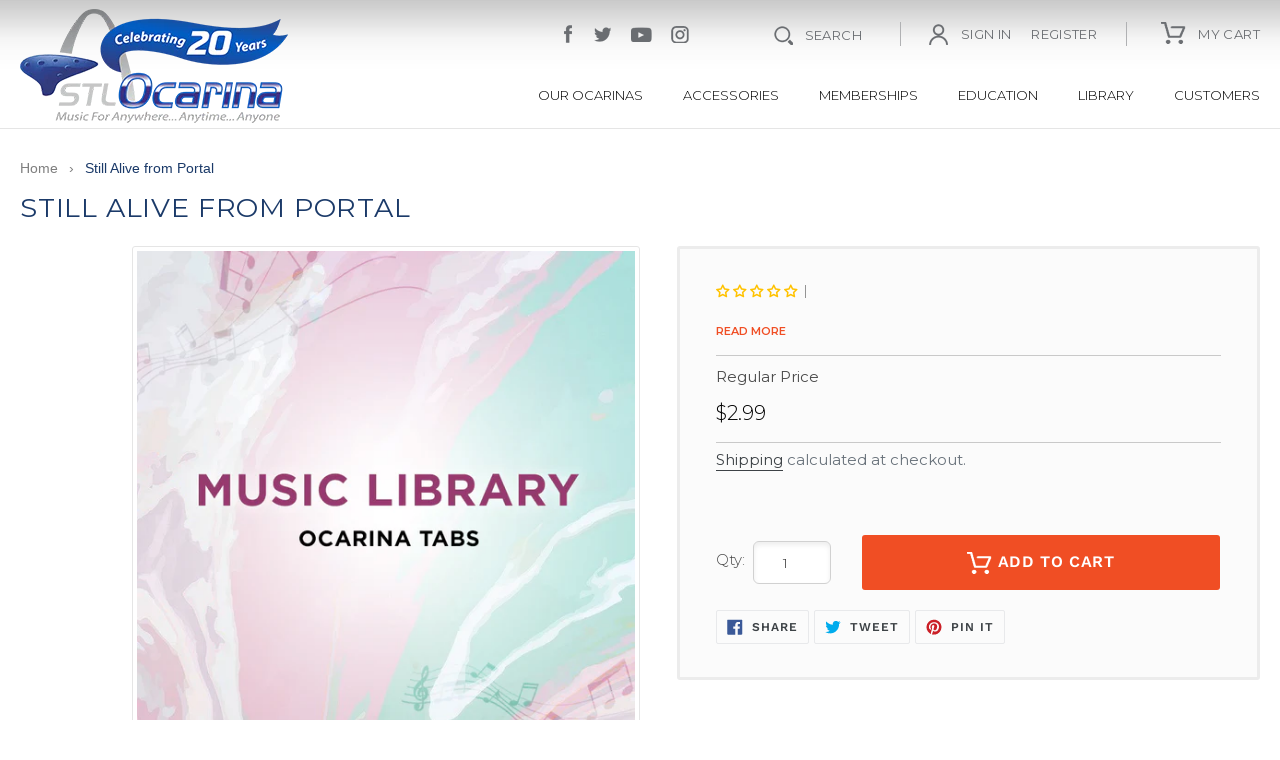

--- FILE ---
content_type: text/css
request_url: https://www.stlocarina.com/cdn/shop/t/12/assets/theme.scss.css?v=113747545530047146151762196813
body_size: 27196
content:
@import"https://fonts.googleapis.com/css?family=Montserrat:100,100i,200,200i,300,300i,400,400i,500,500i,600,600i,700,700i,800,800i,900,900i|Open+Sans:300,300i,400,400i,600,600i,700,700i,800,800i&display=swap";@font-face{font-family:Work Sans;font-weight:600;font-style:normal;src:url(//www.stlocarina.com/cdn/fonts/work_sans/worksans_n6.75811c3bd5161ea6e3ceb2d48ca889388f9bd5fe.woff2) format("woff2"),url(//www.stlocarina.com/cdn/fonts/work_sans/worksans_n6.defcf26f28f3fa3df4555714d3f2e0f1217d7772.woff) format("woff")}@font-face{font-family:Work Sans;font-weight:400;font-style:normal;src:url(//www.stlocarina.com/cdn/fonts/work_sans/worksans_n4.b7973b3d07d0ace13de1b1bea9c45759cdbe12cf.woff2) format("woff2"),url(//www.stlocarina.com/cdn/fonts/work_sans/worksans_n4.cf5ceb1e6d373a9505e637c1aff0a71d0959556d.woff) format("woff")}@font-face{font-family:Work Sans;font-weight:700;font-style:normal;src:url(//www.stlocarina.com/cdn/fonts/work_sans/worksans_n7.e2cf5bd8f2c7e9d30c030f9ea8eafc69f5a92f7b.woff2) format("woff2"),url(//www.stlocarina.com/cdn/fonts/work_sans/worksans_n7.20f1c80359e7f7b4327b81543e1acb5c32cd03cd.woff) format("woff")}@font-face{font-family:Work Sans;font-weight:700;font-style:normal;src:url(//www.stlocarina.com/cdn/fonts/work_sans/worksans_n7.e2cf5bd8f2c7e9d30c030f9ea8eafc69f5a92f7b.woff2) format("woff2"),url(//www.stlocarina.com/cdn/fonts/work_sans/worksans_n7.20f1c80359e7f7b4327b81543e1acb5c32cd03cd.woff) format("woff")}@font-face{font-family:Work Sans;font-weight:400;font-style:italic;src:url(//www.stlocarina.com/cdn/fonts/work_sans/worksans_i4.16ff51e3e71fc1d09ff97b9ff9ccacbeeb384ec4.woff2) format("woff2"),url(//www.stlocarina.com/cdn/fonts/work_sans/worksans_i4.ed4a1418cba5b7f04f79e4d5c8a5f1a6bd34f23b.woff) format("woff")}@font-face{font-family:Work Sans;font-weight:700;font-style:italic;src:url(//www.stlocarina.com/cdn/fonts/work_sans/worksans_i7.7cdba6320b03c03dcaa365743a4e0e729fe97e54.woff2) format("woff2"),url(//www.stlocarina.com/cdn/fonts/work_sans/worksans_i7.42a9f4016982495f4c0b0fb3dc64cf8f2d0c3eaa.woff) format("woff")}.slick-slider{position:relative;display:block;box-sizing:border-box;-webkit-touch-callout:none;-webkit-user-select:none;-khtml-user-select:none;-moz-user-select:none;-ms-user-select:none;user-select:none;-ms-touch-action:pan-y;touch-action:pan-y;-webkit-tap-highlight-color:transparent}.slick-list{position:relative;overflow:hidden;display:block;margin:0;padding:0}.slick-list:focus{outline:none}.slick-list.dragging{cursor:pointer;cursor:hand}.slick-slider .slick-track,.slick-slider .slick-list{-webkit-transform:translate3d(0,0,0);-moz-transform:translate3d(0,0,0);-ms-transform:translate3d(0,0,0);-o-transform:translate3d(0,0,0);transform:translateZ(0)}.slick-track{position:relative;left:0;top:0;display:block}.slick-track:before,.slick-track:after{content:"";display:table}.slick-track:after{clear:both}.slick-loading .slick-track{visibility:hidden}.slick-slide{float:left;height:100%;min-height:1px;display:none}[dir=rtl] .slick-slide{float:right}.slick-slide img{display:block}.slick-slide.slick-loading img{display:none}.slick-slide.dragging img{pointer-events:none}.slick-initialized .slick-slide{display:block}.slick-loading .slick-slide{visibility:hidden}.slick-vertical .slick-slide{display:block;height:auto;border:1px solid transparent}.slick-arrow.slick-hidden{display:none}.slick-loading .slick-list{background:#fff url(//www.stlocarina.com/cdn/shop/t/12/assets/ajax-loader.gif?v=41356863302472015721728947211) center center no-repeat}.slick-prev,.slick-next{position:absolute;display:block;height:20px;width:20px;line-height:0px;font-size:0px;cursor:pointer;background:transparent;color:transparent;top:50%;-webkit-transform:translate(0,-50%);-ms-transform:translate(0,-50%);transform:translateY(-50%);padding:0;border:none}.slick-prev:hover,.slick-prev:focus,.slick-next:hover,.slick-next:focus{background:transparent;color:transparent}.slick-prev:hover:before,.slick-prev:focus:before,.slick-next:hover:before,.slick-next:focus:before{opacity:1}.slick-prev.slick-disabled:before,.slick-next.slick-disabled:before{opacity:.25}.slick-prev:before,.slick-next:before{font-family:"slick-icons, sans-serif";font-size:20px;line-height:1;color:#000;opacity:.75;-webkit-font-smoothing:antialiased;-moz-osx-font-smoothing:grayscale}.slick-prev{left:-25px}[dir=rtl] .slick-prev{left:auto;right:-25px}.slick-prev:before{content:"\2190"}[dir=rtl] .slick-prev:before{content:"\2192"}.slick-next{right:-25px}[dir=rtl] .slick-next{left:-25px;right:auto}.slick-next:before{content:"\2192"}[dir=rtl] .slick-next:before{content:"\2190"}.slick-dotted.slick-slider{margin-bottom:30px}.slick-dots{list-style:none;display:block;text-align:center;padding:0;margin:0}.slick-dots li{position:relative;display:inline-block;height:20px;width:20px;margin:0 5px;padding:0;cursor:pointer}.slick-dots li button,.slick-dots li a{border:0;background:transparent;display:block;height:20px;width:20px;line-height:0px;font-size:0px;color:transparent;padding:5px;cursor:pointer}.slick-dots li button:hover:before,.slick-dots li button:focus:before,.slick-dots li a:hover:before,.slick-dots li a:focus:before{opacity:1}.slick-dots li button:before,.slick-dots li a:before{position:absolute;top:0;left:0;content:"\2022";width:20px;height:20px;font-family:"slick-icons, sans-serif";font-size:6px;line-height:20px;text-align:center;color:#fff;opacity:.25;-webkit-font-smoothing:antialiased;-moz-osx-font-smoothing:grayscale}.slick-dots li.slick-active button:before{color:#fff;opacity:.75}*,*:before,*:after{box-sizing:border-box}body{margin:0}article,aside,details,figcaption,figure,footer,header,hgroup,main,menu,nav,section,summary{display:block}body,input,textarea,button,select{-webkit-font-smoothing:antialiased;-webkit-text-size-adjust:100%}a{background-color:transparent}b,strong{font-weight:700}em{font-style:italic}small{font-size:80%}sub,sup{font-size:75%;line-height:0;position:relative;vertical-align:baseline}sup{top:-.5em}sub{bottom:-.25em}img{max-width:100%;border:0}button,input,optgroup,select,textarea{color:inherit;font:inherit;margin:0}button[disabled],html input[disabled]{cursor:default}button::-moz-focus-inner,[type=button]::-moz-focus-inner,[type=reset]::-moz-focus-inner,[type=submit]::-moz-focus-inner{border-style:none;padding:0}button:-moz-focusring,[type=button]:-moz-focusring,[type=reset]:-moz-focusring,[type=submit]:-moz-focusring{outline:1px dotted ButtonText}input[type=search],input[type=number],input[type=email],input[type=password]{-webkit-appearance:none;-moz-appearance:none}table{width:100%;border-collapse:collapse;border-spacing:0}td,th{padding:0}textarea{overflow:auto;-webkit-appearance:none;-moz-appearance:none}a,button,[role=button],input,label,select,textarea{touch-action:manipulation}.grid{*zoom: 1;list-style:none;padding:0;margin:0 0 0 -30px}.grid:after{content:"";display:table;clear:both}@media only screen and (max-width: 749px){.grid{margin-left:-22px}}.grid__item{float:left;padding-left:30px;width:100%}@media only screen and (max-width: 749px){.grid__item{padding-left:22px}}.grid__item[class*=--push]{position:relative}.grid--rev{direction:rtl;text-align:left}.grid--rev>.grid__item{direction:ltr;text-align:left;float:right}.one-whole{width:100%}.one-half{width:50%}.one-third{width:33.33333%}.two-thirds{width:66.66667%}.one-quarter{width:25%}.two-quarters{width:50%}.three-quarters{width:75%}.one-fifth{width:20%}.two-fifths{width:40%}.three-fifths{width:60%}.four-fifths{width:80%}.one-sixth{width:16.66667%}.two-sixths{width:33.33333%}.three-sixths{width:50%}.four-sixths{width:66.66667%}.five-sixths{width:83.33333%}.one-eighth{width:12.5%}.two-eighths{width:25%}.three-eighths{width:37.5%}.four-eighths{width:50%}.five-eighths{width:62.5%}.six-eighths{width:75%}.seven-eighths{width:87.5%}.one-tenth{width:10%}.two-tenths{width:20%}.three-tenths{width:30%}.four-tenths{width:40%}.five-tenths{width:50%}.six-tenths{width:60%}.seven-tenths{width:70%}.eight-tenths{width:80%}.nine-tenths{width:90%}.one-twelfth{width:8.33333%}.two-twelfths{width:16.66667%}.three-twelfths{width:25%}.four-twelfths{width:33.33333%}.five-twelfths{width:41.66667%}.six-twelfths{width:50%}.seven-twelfths{width:58.33333%}.eight-twelfths{width:66.66667%}.nine-twelfths{width:75%}.ten-twelfths{width:83.33333%}.eleven-twelfths{width:91.66667%}.show{display:block!important}.text-left{text-align:left!important}.text-right{text-align:right!important}.text-center{text-align:center!important}@media only screen and (max-width: 749px){.small--one-whole{width:100%}.small--one-half{width:50%}.small--one-third{width:33.33333%}.small--two-thirds{width:66.66667%}.small--one-quarter{width:25%}.small--two-quarters{width:50%}.small--three-quarters{width:75%}.small--one-fifth{width:20%}.small--two-fifths{width:40%}.small--three-fifths{width:60%}.small--four-fifths{width:80%}.small--one-sixth{width:16.66667%}.small--two-sixths{width:33.33333%}.small--three-sixths{width:50%}.small--four-sixths{width:66.66667%}.small--five-sixths{width:83.33333%}.small--one-eighth{width:12.5%}.small--two-eighths{width:25%}.small--three-eighths{width:37.5%}.small--four-eighths{width:50%}.small--five-eighths{width:62.5%}.small--six-eighths{width:75%}.small--seven-eighths{width:87.5%}.small--one-tenth{width:10%}.small--two-tenths{width:20%}.small--three-tenths{width:30%}.small--four-tenths{width:40%}.small--five-tenths{width:50%}.small--six-tenths{width:60%}.small--seven-tenths{width:70%}.small--eight-tenths{width:80%}.small--nine-tenths{width:90%}.small--one-twelfth{width:8.33333%}.small--two-twelfths{width:16.66667%}.small--three-twelfths{width:25%}.small--four-twelfths{width:33.33333%}.small--five-twelfths{width:41.66667%}.small--six-twelfths{width:50%}.small--seven-twelfths{width:58.33333%}.small--eight-twelfths{width:66.66667%}.small--nine-twelfths{width:75%}.small--ten-twelfths{width:83.33333%}.small--eleven-twelfths{width:91.66667%}.grid--uniform .small--one-half:nth-child(odd),.grid--uniform .small--one-third:nth-child(3n+1),.grid--uniform .small--one-quarter:nth-child(4n+1),.grid--uniform .small--one-fifth:nth-child(5n+1),.grid--uniform .small--one-sixth:nth-child(6n+1),.grid--uniform .small--two-sixths:nth-child(3n+1),.grid--uniform .small--three-sixths:nth-child(odd),.grid--uniform .small--one-eighth:nth-child(8n+1),.grid--uniform .small--two-eighths:nth-child(4n+1),.grid--uniform .small--four-eighths:nth-child(odd),.grid--uniform .small--five-tenths:nth-child(odd),.grid--uniform .small--one-twelfth:nth-child(12n+1),.grid--uniform .small--two-twelfths:nth-child(6n+1),.grid--uniform .small--three-twelfths:nth-child(4n+1),.grid--uniform .small--four-twelfths:nth-child(3n+1),.grid--uniform .small--six-twelfths:nth-child(odd){clear:both}.small--show{display:block!important}.small--hide{display:none!important}.small--text-left{text-align:left!important}.small--text-right{text-align:right!important}.small--text-center{text-align:center!important}}@media only screen and (min-width: 750px){.medium-up--one-whole{width:100%}.medium-up--one-half{width:50%}.medium-up--one-third{width:33.33333%}.medium-up--two-thirds{width:66.66667%}.medium-up--one-quarter{width:25%}.medium-up--two-quarters{width:50%}.medium-up--three-quarters{width:75%}.medium-up--one-fifth{width:20%}.medium-up--two-fifths{width:40%}.medium-up--three-fifths{width:60%}.medium-up--four-fifths{width:80%}.medium-up--one-sixth{width:16.66667%}.medium-up--two-sixths{width:33.33333%}.medium-up--three-sixths{width:50%}.medium-up--four-sixths{width:66.66667%}.medium-up--five-sixths{width:83.33333%}.medium-up--one-eighth{width:12.5%}.medium-up--two-eighths{width:25%}.medium-up--three-eighths{width:37.5%}.medium-up--four-eighths{width:50%}.medium-up--five-eighths{width:62.5%}.medium-up--six-eighths{width:75%}.medium-up--seven-eighths{width:87.5%}.medium-up--one-tenth{width:10%}.medium-up--two-tenths{width:20%}.medium-up--three-tenths{width:30%}.medium-up--four-tenths{width:40%}.medium-up--five-tenths{width:50%}.medium-up--six-tenths{width:60%}.medium-up--seven-tenths{width:70%}.medium-up--eight-tenths{width:80%}.medium-up--nine-tenths{width:90%}.medium-up--one-twelfth{width:8.33333%}.medium-up--two-twelfths{width:16.66667%}.medium-up--three-twelfths{width:25%}.medium-up--four-twelfths{width:33.33333%}.medium-up--five-twelfths{width:41.66667%}.medium-up--six-twelfths{width:50%}.medium-up--seven-twelfths{width:58.33333%}.medium-up--eight-twelfths{width:66.66667%}.medium-up--nine-twelfths{width:75%}.medium-up--ten-twelfths{width:83.33333%}.medium-up--eleven-twelfths{width:91.66667%}.grid--uniform .medium-up--one-half:nth-child(odd),.grid--uniform .medium-up--one-third:nth-child(3n+1),.grid--uniform .medium-up--one-quarter:nth-child(4n+1),.grid--uniform .medium-up--one-fifth:nth-child(5n+1),.grid--uniform .medium-up--one-sixth:nth-child(6n+1),.grid--uniform .medium-up--two-sixths:nth-child(3n+1),.grid--uniform .medium-up--three-sixths:nth-child(odd),.grid--uniform .medium-up--one-eighth:nth-child(8n+1),.grid--uniform .medium-up--two-eighths:nth-child(4n+1),.grid--uniform .medium-up--four-eighths:nth-child(odd),.grid--uniform .medium-up--five-tenths:nth-child(odd),.grid--uniform .medium-up--one-twelfth:nth-child(12n+1),.grid--uniform .medium-up--two-twelfths:nth-child(6n+1),.grid--uniform .medium-up--three-twelfths:nth-child(4n+1),.grid--uniform .medium-up--four-twelfths:nth-child(3n+1),.grid--uniform .medium-up--six-twelfths:nth-child(odd){clear:both}.medium-up--show{display:block!important}.medium-up--hide{display:none!important}.medium-up--text-left{text-align:left!important}.medium-up--text-right{text-align:right!important}.medium-up--text-center{text-align:center!important}}@media only screen and (max-width: 749px){.small--push-one-half{left:50%}.small--push-one-third{left:33.33333%}.small--push-two-thirds{left:66.66667%}.small--push-one-quarter{left:25%}.small--push-two-quarters{left:50%}.small--push-three-quarters{left:75%}.small--push-one-fifth{left:20%}.small--push-two-fifths{left:40%}.small--push-three-fifths{left:60%}.small--push-four-fifths{left:80%}.small--push-one-sixth{left:16.66667%}.small--push-two-sixths{left:33.33333%}.small--push-three-sixths{left:50%}.small--push-four-sixths{left:66.66667%}.small--push-five-sixths{left:83.33333%}.small--push-one-eighth{left:12.5%}.small--push-two-eighths{left:25%}.small--push-three-eighths{left:37.5%}.small--push-four-eighths{left:50%}.small--push-five-eighths{left:62.5%}.small--push-six-eighths{left:75%}.small--push-seven-eighths{left:87.5%}.small--push-one-tenth{left:10%}.small--push-two-tenths{left:20%}.small--push-three-tenths{left:30%}.small--push-four-tenths{left:40%}.small--push-five-tenths{left:50%}.small--push-six-tenths{left:60%}.small--push-seven-tenths{left:70%}.small--push-eight-tenths{left:80%}.small--push-nine-tenths{left:90%}.small--push-one-twelfth{left:8.33333%}.small--push-two-twelfths{left:16.66667%}.small--push-three-twelfths{left:25%}.small--push-four-twelfths{left:33.33333%}.small--push-five-twelfths{left:41.66667%}.small--push-six-twelfths{left:50%}.small--push-seven-twelfths{left:58.33333%}.small--push-eight-twelfths{left:66.66667%}.small--push-nine-twelfths{left:75%}.small--push-ten-twelfths{left:83.33333%}.small--push-eleven-twelfths{left:91.66667%}}@media only screen and (min-width: 750px){.medium-up--push-one-half{left:50%}.medium-up--push-one-third{left:33.33333%}.medium-up--push-two-thirds{left:66.66667%}.medium-up--push-one-quarter{left:25%}.medium-up--push-two-quarters{left:50%}.medium-up--push-three-quarters{left:75%}.medium-up--push-one-fifth{left:20%}.medium-up--push-two-fifths{left:40%}.medium-up--push-three-fifths{left:60%}.medium-up--push-four-fifths{left:80%}.medium-up--push-one-sixth{left:16.66667%}.medium-up--push-two-sixths{left:33.33333%}.medium-up--push-three-sixths{left:50%}.medium-up--push-four-sixths{left:66.66667%}.medium-up--push-five-sixths{left:83.33333%}.medium-up--push-one-eighth{left:12.5%}.medium-up--push-two-eighths{left:25%}.medium-up--push-three-eighths{left:37.5%}.medium-up--push-four-eighths{left:50%}.medium-up--push-five-eighths{left:62.5%}.medium-up--push-six-eighths{left:75%}.medium-up--push-seven-eighths{left:87.5%}.medium-up--push-one-tenth{left:10%}.medium-up--push-two-tenths{left:20%}.medium-up--push-three-tenths{left:30%}.medium-up--push-four-tenths{left:40%}.medium-up--push-five-tenths{left:50%}.medium-up--push-six-tenths{left:60%}.medium-up--push-seven-tenths{left:70%}.medium-up--push-eight-tenths{left:80%}.medium-up--push-nine-tenths{left:90%}.medium-up--push-one-twelfth{left:8.33333%}.medium-up--push-two-twelfths{left:16.66667%}.medium-up--push-three-twelfths{left:25%}.medium-up--push-four-twelfths{left:33.33333%}.medium-up--push-five-twelfths{left:41.66667%}.medium-up--push-six-twelfths{left:50%}.medium-up--push-seven-twelfths{left:58.33333%}.medium-up--push-eight-twelfths{left:66.66667%}.medium-up--push-nine-twelfths{left:75%}.medium-up--push-ten-twelfths{left:83.33333%}.medium-up--push-eleven-twelfths{left:91.66667%}}.clearfix{*zoom: 1}.clearfix:after{content:"";display:table;clear:both}.visually-hidden,.icon__fallback-text{position:absolute!important;overflow:hidden;clip:rect(0 0 0 0);height:1px;width:1px;margin:-1px;padding:0;border:0}.visibility-hidden{visibility:hidden}.visually-hidden--inline{margin:0;height:1em}.visually-hidden--static{position:static!important}.js-focus-hidden:focus{outline:none}.no-js:not(html){display:none}.no-js .no-js:not(html){display:block}.no-js .js{display:none}.hide{display:none!important}.skip-link:focus{clip:auto;width:auto;height:auto;margin:0;color:#3d4246;background-color:#fff;padding:10px;opacity:1;z-index:10000;transition:none}.box{background:no-repeat;background-color:#f7f7f7;background-size:contain}.ratio-container{position:relative}.ratio-container:after{display:block;height:0;width:100%;padding-bottom:50%;content:""}.ratio-container>*{position:absolute;top:0;left:0;width:100%;height:100%}body,html{background-color:#fff}.page-width{*zoom: 1;max-width:1500px;margin:0 auto}.page-width:after{content:"";display:table;clear:both}.main-content{display:block;padding-top:35px}@media only screen and (min-width: 750px){.main-content{padding-top:55px}}.section-header{margin-bottom:35px}@media only screen and (min-width: 750px){.section-header{margin-bottom:55px}}.section-header a{border-bottom:1px solid currentColor}blockquote{font-size:1.125em;font-style:normal;text-align:center;padding:0 30px;margin:0}.rte blockquote{border-color:#e8e9eb;border-width:1px 0;border-style:solid;padding:30px 0;margin-bottom:27.5px}blockquote p+cite{margin-top:27.5px}blockquote cite{display:block;font-size:.85em;font-weight:400}blockquote cite:before{content:"\2014  "}code,pre{font-family:Consolas,monospace;font-size:1em}pre{overflow:auto}body,input,textarea,button,select{font-size:16px;font-family:Montserrat,sans-serif;font-style:normal;font-weight:400;color:#3d4246;line-height:1.5}@media only screen and (max-width: 989px){input,textarea,select,button{font-size:16px}}h1,.h1,h2,.h2,h3,.h3,h4,.h4,h5,.h5,h6,.h6{margin:0 0 17.5px;font-family:Montserrat,sans-serif;font-style:normal;font-weight:600;line-height:1.2;overflow-wrap:break-word;word-wrap:break-word}h1 a,.h1 a,h2 a,.h2 a,h3 a,.h3 a,h4 a,.h4 a,h5 a,.h5 a,h6 a,.h6 a{color:inherit;text-decoration:none;font-weight:inherit}h1,.h1{font-size:2.1875em;text-transform:none;letter-spacing:0}@media only screen and (max-width: 749px){h1,.h1{font-size:2em}}h2,.h2{font-size:1.25em;text-transform:uppercase;letter-spacing:.1em}@media only screen and (max-width: 749px){h2,.h2{font-size:1.125em}}h3,.h3{font-size:1.625em;text-transform:none;letter-spacing:0}@media only screen and (max-width: 749px){h3,.h3{font-size:1.25em}}h4,.h4{font-size:1.0625em}@media only screen and (max-width: 749px){h4,.h4{font-size:.9375em}}h5,.h5{font-size:.9375em}@media only screen and (max-width: 749px){h5,.h5{font-size:.8125em}}h6,.h6{font-size:.875em}@media only screen and (max-width: 749px){h6,.h6{font-size:.75em}}.rte{color:#69727b;margin-bottom:35px}.rte:last-child{margin-bottom:0}.rte h1,.rte .h1,.rte h2,.rte .h2,.rte h3,.rte .h3,.rte h4,.rte .h4,.rte h5,.rte .h5,.rte h6,.rte .h6{margin-top:55px;margin-bottom:27.5px}.rte h1:first-child,.rte .h1:first-child,.rte h2:first-child,.rte .h2:first-child,.rte h3:first-child,.rte .h3:first-child,.rte h4:first-child,.rte .h4:first-child,.rte h5:first-child,.rte .h5:first-child,.rte h6:first-child,.rte .h6:first-child{margin-top:0}.rte li{margin-bottom:4px;list-style:inherit}.rte li:last-child{margin-bottom:0}.rte-setting{margin-bottom:19.44444px}.rte-setting:last-child{margin-bottom:0}p{color:#69727b;margin:0 0 19.44444px}@media only screen and (max-width: 749px){p{font-size:.9375em}}p:last-child{margin-bottom:0}li{list-style:none}.fine-print{font-size:.875em;font-style:italic}.txt--minor{font-size:80%}.txt--emphasis{font-style:italic}.address{margin-bottom:55px}.mega-title,.mega-subtitle{color:#fff}.hero .mega-title,.hero .mega-subtitle{text-shadow:0 0 4px rgba(0,0,0,.4)}@media only screen and (min-width: 750px){.mega-title,.mega-subtitle{text-shadow:0 0 4px rgba(0,0,0,.4)}}.mega-title{margin-bottom:8px}.mega-title--large{font-size:2.125em}@media only screen and (min-width: 750px){.mega-title--large{font-size:4.0625em}}@media only screen and (min-width: 750px){.mega-subtitle{font-size:1.25em;margin:0 auto}.text-center .mega-subtitle{max-width:75%}}.mega-subtitle p{color:#fff}.mega-subtitle a{color:#fff;border-bottom:1px solid currentColor}.mega-subtitle a:hover,.mega-subtitle a:focus{color:#e6e6e6}.mega-subtitle--large{font-size:1.125em;font-weight:600}@media only screen and (min-width: 750px){.mega-subtitle--large{font-size:1.5em}}.is-transitioning{display:block!important;visibility:visible!important}.icon{display:inline-block;width:20px;height:20px;vertical-align:middle;fill:currentColor}.no-svg .icon{display:none}svg.icon:not(.icon--full-color) circle,svg.icon:not(.icon--full-color) ellipse,svg.icon:not(.icon--full-color) g,svg.icon:not(.icon--full-color) line,svg.icon:not(.icon--full-color) path,svg.icon:not(.icon--full-color) polygon,svg.icon:not(.icon--full-color) polyline,svg.icon:not(.icon--full-color) rect,symbol.icon:not(.icon--full-color) circle,symbol.icon:not(.icon--full-color) ellipse,symbol.icon:not(.icon--full-color) g,symbol.icon:not(.icon--full-color) line,symbol.icon:not(.icon--full-color) path,symbol.icon:not(.icon--full-color) polygon,symbol.icon:not(.icon--full-color) polyline,symbol.icon:not(.icon--full-color) rect{fill:inherit;stroke:inherit}svg.icon:not(.icon--full-color) .icon-error__symbol,symbol.icon:not(.icon--full-color) .icon-error__symbol{fill:#fff}.no-svg .icon__fallback-text{position:static!important;overflow:inherit;clip:none;height:auto;width:auto;margin:0}.payment-icons{-moz-user-select:none;-ms-user-select:none;-webkit-user-select:none;user-select:none;cursor:default}@media only screen and (max-width: 749px){.payment-icons{line-height:40px}}.payment-icons .icon{width:38px;height:24px;fill:inherit}.social-icons .icon{width:23px;height:23px}@media only screen and (min-width: 750px){.social-icons .icon{width:25px;height:25px}}.social-icons .icon.icon--wide{width:40px}.icon-spinner{-moz-animation:spin .5s infinite linear;-o-animation:spin .5s infinite linear;-webkit-animation:spin .5s infinite linear;animation:spin .5s infinite linear}.icon-error{fill:#d20000;width:.875em;height:.875em;margin-top:.1em;flex-shrink:0}ul,ol{margin:0;padding:0}ol{list-style:decimal}.list--inline{padding:0;margin:0}.list--inline>li{display:inline-block;margin-bottom:0;vertical-align:middle}.rte img{height:auto}.rte table{table-layout:fixed}.rte ul,.rte ol{margin:0 0 17.5px 35px}.rte ul.list--inline,.rte ol.list--inline{margin-left:0}.rte ul{list-style:disc outside}.rte ul ul{list-style:circle outside}.rte ul ul ul{list-style:square outside}.rte a:not(.btn){border-bottom:1px solid currentColor;padding-bottom:1px}.text-center.rte ul,.text-center.rte ol,.text-center .rte ul,.text-center .rte ol{margin-left:0;list-style-position:inside}.scrollable-wrapper{max-width:100%;overflow:auto;-webkit-overflow-scrolling:touch}a{color:#3d4246;text-decoration:none}a:not([disabled]):hover,a:focus{color:#25282b}a.classic-link{text-decoration:underline}a[href^=tel]{color:inherit}.btn,.shopify-payment-button .shopify-payment-button__button--unbranded{-moz-user-select:none;-ms-user-select:none;-webkit-user-select:none;user-select:none;-webkit-appearance:none;-moz-appearance:none;appearance:none;display:inline-block;width:auto;text-decoration:none;text-align:center;vertical-align:middle;cursor:pointer;border:1px solid transparent;border-radius:2px;padding:8px 15px;background-color:#557b97;color:#fff;font-family:Work Sans,sans-serif;font-style:normal;font-weight:600;text-transform:uppercase;letter-spacing:.08em;white-space:normal;font-size:14px}@media only screen and (min-width: 750px){.btn,.shopify-payment-button .shopify-payment-button__button--unbranded{padding:10px 18px}}.btn:not([disabled]):hover,.shopify-payment-button .shopify-payment-button__button--unbranded:not([disabled]):hover,.btn:focus,.shopify-payment-button .shopify-payment-button__button--unbranded:focus{color:#fff;background-color:#436076}.btn .icon-arrow-right,.shopify-payment-button .shopify-payment-button__button--unbranded .icon-arrow-right,.btn .icon-arrow-left,.shopify-payment-button .shopify-payment-button__button--unbranded .icon-arrow-left{height:9px}.btn[disabled],.shopify-payment-button [disabled].shopify-payment-button__button--unbranded,.btn[aria-disabled],.shopify-payment-button [aria-disabled].shopify-payment-button__button--unbranded{cursor:default;opacity:.5}.btn--secondary{background-color:transparent;color:#557b97;border-color:#557b97}.btn--secondary:not([disabled]):hover,.btn--secondary:focus{background-color:transparent;color:#436076;border-color:#436076}.btn--secondary-accent{background-color:#fff;color:#557b97;border-color:#557b97}.btn--secondary-accent:not([disabled]):hover,.btn--secondary-accent:focus{background-color:#fff;color:#436076;border-color:#436076}.btn--small{padding:8px 10px;font-size:.75em;line-height:1}.btn--tertiary{background-color:transparent;color:#3d4246;border-color:#3d4246}.btn--tertiary:not([disabled]):hover,.btn--tertiary:focus{background-color:transparent;color:#25282b;border-color:#25282b}@media only screen and (max-width: 749px){.btn--small-wide{padding-left:50px;padding-right:50px}}.btn--link{background-color:transparent;border:0;margin:0;color:#3d4246;text-align:left}.btn--link:not([disabled]):hover,.btn--link:focus{color:#25282b;background-color:transparent}.btn--link .icon{vertical-align:middle}.btn--narrow{padding-left:15px;padding-right:15px}.btn--has-icon-after .icon{margin-left:10px}.btn--has-icon-before .icon{margin-right:10px}.text-link{display:inline;border:0 none;background:none;padding:0;margin:0}.text-link--accent{color:#557b97;border-bottom:1px solid currentColor;padding-bottom:1px}.text-link--accent:not([disabled]):hover,.text-link--accent:focus{color:#436076}.return-link-wrapper{margin-top:82.5px;margin-bottom:0}@media only screen and (max-width: 749px){.return-link-wrapper{margin-top:55px}}.full-width-link{position:absolute;top:0;right:0;bottom:0;left:0;z-index:2}table{margin-bottom:27.5px}table a{border-bottom:1px solid currentColor}th{font-family:Work Sans,sans-serif;font-style:normal;font-weight:700}th,td{text-align:left;border:1px solid #e8e9eb;padding:10px 14px}tbody th,tfoot th{font-weight:400}@media only screen and (max-width: 749px){.responsive-table thead{display:none}.responsive-table th,.responsive-table td{float:left;clear:left;width:100%;text-align:right;padding:27.5px;border:0;margin:0}.responsive-table th:before,.responsive-table td:before{content:attr(data-label);float:left;text-align:center;font-size:12px;padding-right:10px;font-weight:400}.responsive-table__row+.responsive-table__row,tfoot>.responsive-table__row:first-child{position:relative;margin-top:10px;padding-top:55px}.responsive-table__row+.responsive-table__row:after,tfoot>.responsive-table__row:first-child:after{content:"";display:block;position:absolute;top:0;left:27.5px;right:27.5px;border-bottom:1px solid #e8e9eb}}svg:not(:root){overflow:hidden}.video-wrapper{position:relative;overflow:hidden;max-width:100%;padding-bottom:56.25%;height:0;height:auto}.video-wrapper iframe{position:absolute;top:0;left:0;width:100%;height:100%}form{margin:0}fieldset{border:1px solid #949494;margin:0 0 55px;padding:27.5px}legend{border:0;padding:0}button,input[type=submit]{cursor:pointer}label{display:block;margin-bottom:5px}@media only screen and (max-width: 749px){label{font-size:.875em}}[type=radio]+label,[type=checkbox]+label{display:inline-block;margin-bottom:0}label[for]{cursor:pointer}input,textarea,select{border:1px solid #949494;background-color:#fff;color:#000;max-width:100%;line-height:1.2;border-radius:2px}input:focus,textarea:focus,select:focus{border-color:#7b7b7b}input[disabled],textarea[disabled],select[disabled]{cursor:default;background-color:#f4f4f4;border-color:#f4f4f4}input.input--error::-webkit-input-placeholder,textarea.input--error::-webkit-input-placeholder,select.input--error::-webkit-input-placeholder{color:#d20000;opacity:.5}input.input--error::-moz-placeholder,textarea.input--error::-moz-placeholder,select.input--error::-moz-placeholder{color:#d20000;opacity:.5}input.input--error:-ms-input-placeholder,textarea.input--error:-ms-input-placeholder,select.input--error:-ms-input-placeholder{color:#d20000;opacity:.5}input.input--error::-ms-input-placeholder,textarea.input--error::-ms-input-placeholder,select.input--error::-ms-input-placeholder{color:#d20000;opacity:1}input.hidden-placeholder::-webkit-input-placeholder,textarea.hidden-placeholder::-webkit-input-placeholder,select.hidden-placeholder::-webkit-input-placeholder{color:transparent}input.hidden-placeholder::-moz-placeholder,textarea.hidden-placeholder::-moz-placeholder,select.hidden-placeholder::-moz-placeholder{color:transparent}input.hidden-placeholder:-ms-input-placeholder,textarea.hidden-placeholder:-ms-input-placeholder,select.hidden-placeholder:-ms-input-placeholder{color:transparent}input.hidden-placeholder::-ms-input-placeholder,textarea.hidden-placeholder::-ms-input-placeholder,select.hidden-placeholder::-ms-input-placeholder{opacity:1}.product-form input,.product-form textarea,.product-form select{min-height:44px}textarea{min-height:100px}input.input--error,select.input--error,textarea.input--error{border-color:#d20000;background-color:#fff8f8;color:#d20000;margin-bottom:11.66667px}.input-error-message{display:flex;line-height:1.3;color:#69727b;font-size:.875em;margin-bottom:11.66667px}@media only screen and (max-width: 749px){.input-error-message{margin-bottom:19.44444px}}.input-error-message .icon{width:1em;height:1em;margin-right:.625em}select{-webkit-appearance:none;-moz-appearance:none;appearance:none;background-position:right center;background-image:url(//www.stlocarina.com/cdn/shop/t/12/assets/ico-select.svg?v=146038610840559294621728947211);background-repeat:no-repeat;background-position:right 10px center;line-height:1.2;text-indent:.01px;text-overflow:"";cursor:pointer;padding:8px 28px 8px 15px}@media only screen and (min-width: 750px){select{padding-top:10px;padding-left:18px;padding-bottom:10px}}.select-group{position:relative;z-index:2}.select-group select{background-image:none;background-color:transparent}.select-group .icon{height:.5em;position:absolute;right:0;top:50%;transform:translateY(-50%);width:.5em;z-index:-1}.select-label{font-size:.75em;text-transform:uppercase}optgroup{font-weight:700}option{color:#3d4246;background-color:#fff}select::-ms-expand{display:none}.label--hidden{position:absolute;height:0;width:0;margin-bottom:0;overflow:hidden;clip:rect(1px,1px,1px,1px)}::-webkit-input-placeholder{color:#000;opacity:.6}::-moz-placeholder{color:#000;opacity:.6}:-ms-input-placeholder{color:#000;opacity:.6}::-ms-input-placeholder{color:#000;opacity:1}.label--error{color:#d20000}input,textarea{padding:8px 15px}@media only screen and (min-width: 750px){input,textarea{padding:10px 18px}}.form-vertical input,.form-vertical select,.form-vertical textarea{display:block;width:100%;margin-bottom:19.44444px}.form-vertical input.input--error,.form-vertical select.input--error,.form-vertical textarea.input--error{margin-bottom:11.66667px}.form-vertical [type=radio],.form-vertical [type=checkbox]{display:inline-block;width:auto;margin-right:5px}.form-vertical [type=submit],.form-vertical .btn,.form-vertical .shopify-payment-button .shopify-payment-button__button--unbranded,.shopify-payment-button .form-vertical .shopify-payment-button__button--unbranded{display:inline-block;width:auto}.form-single-field{margin:0 auto 55px;max-width:35rem}.form-single-field .input--error{margin-bottom:0}.note,.form-message{padding:8px;margin:0 0 27.5px}@media only screen and (min-width: 750px){.note,.form-message{padding:10px}}.note{border:1px solid #949494}.form-message--success{border:1px solid #1f873d;background-color:#f8fff9;color:#1f873d;display:block;width:100%}.form-message--error{color:#651818;border:1px solid #d20000;background-color:#fff8f8;padding:1rem 1.3rem;text-align:left;width:100%}.form-message--error li{list-style-type:disc;list-style-position:inside}.form-message--error .form-message__title{font-size:1.2em}.form-message--error .form-message__link,.form-message--error a{display:inline-block;text-decoration:underline;text-decoration-skip-ink:auto;color:#651818}.form-message--error .form-message__link:hover,.form-message--error .form-message__link:focus,.form-message--error a:hover,.form-message--error a:focus{text-decoration:none;color:#651818}.input-group{display:-webkit-flex;display:-ms-flexbox;display:flex;width:100%;-webkit-flex-wrap:wrap;-moz-flex-wrap:wrap;-ms-flex-wrap:wrap;flex-wrap:wrap;-webkit-justify-content:center;-ms-justify-content:center;justify-content:center}.form-vertical .input-group{margin-bottom:55px}.input-group--error{margin-bottom:11.66667px}.input-group__field,.input-group__field input,.input-group__btn .btn,.input-group__btn .shopify-payment-button .shopify-payment-button__button--unbranded,.shopify-payment-button .input-group__btn .shopify-payment-button__button--unbranded{min-height:42px}@media only screen and (min-width: 750px){.input-group__field,.input-group__field input,.input-group__btn .btn,.input-group__btn .shopify-payment-button .shopify-payment-button__button--unbranded,.shopify-payment-button .input-group__btn .shopify-payment-button__button--unbranded{min-height:46px}}.input-group__field{-ms-flex-preferred-size:15rem;-webkit-flex-basis:15rem;-moz-flex-basis:15rem;flex-basis:15rem;flex-grow:9999;margin-bottom:1rem;border-radius:2px 0 0 2px;text-align:left}.input-group__field input{width:100%}.form-vertical .input-group__field{margin:0}.input-group__btn{flex-grow:1}.input-group__btn .btn,.input-group__btn .shopify-payment-button .shopify-payment-button__button--unbranded,.shopify-payment-button .input-group__btn .shopify-payment-button__button--unbranded{width:100%;border-radius:0 2px 2px 0}.site-header__logo img{display:block}.site-nav{position:relative;padding:0;text-align:center;margin:25px 0}.site-nav a{padding:3px 10px}.site-nav--centered{padding-bottom:22px}.site-nav__link{display:block;white-space:nowrap}.site-nav--centered .site-nav__link{padding-top:0}.site-nav__link .icon-chevron-down{width:.5em;height:.5em;margin-left:.5rem}.site-nav__link.site-nav--active-dropdown{border:1px solid #e8e9eb;border-bottom:1px solid transparent;z-index:2}.site-nav__link:focus .site-nav__label,.site-nav__link:not([disabled]):hover .site-nav__label{border-bottom-color:#3d4246}.site-nav__label{border-bottom:1px solid transparent}.site-nav__link--active .site-nav__label{border-bottom-color:#3d4246}.site-nav__link--button{border:none;background-color:transparent;padding:3px 10px}@media only screen and (max-width: 989px){.site-nav__link--button{font-size:16px}}.site-nav__link--button:focus,.site-nav__link--button:hover{color:#25282b}.site-nav--has-dropdown{position:relative}.site-nav--has-centered-dropdown{position:static}.site-nav__dropdown{display:none;position:absolute;padding:11px 30px 11px 0;margin:0;z-index:7;text-align:left;border:1px solid #e8e9eb;background:#fff;left:-1px;top:41px}.site-nav__dropdown .site-nav__link{padding:4px 15px 5px}.site-nav--active-dropdown .site-nav__dropdown,.site-nav__dropdown li{display:block}.site-nav__dropdown--right:not(.site-nav__dropdown--centered){right:0;left:unset}.site-nav__dropdown--left:not(.site-nav__dropdown--centered){left:0}.site-nav__dropdown--centered{width:100%;padding:0;text-align:center}.site-nav__childlist{display:inline-block;background:#fff;padding:11px 17px;text-align:left}.site-nav__childlist-grid{display:-webkit-flex;display:-ms-flexbox;display:flex;width:100%;-webkit-flex-wrap:wrap;-moz-flex-wrap:wrap;-ms-flex-wrap:wrap;flex-wrap:wrap;width:auto;margin-bottom:-15px}.site-nav__childlist-item{-webkit-flex:0 1 auto;-moz-flex:0 1 auto;-ms-flex:0 1 auto;flex:0 1 auto;margin-bottom:15px}.site-nav__child-link--parent{font-weight:700;margin:4px 0}.page-width{padding-left:0;padding-right:0}@media only screen and (max-width: 749px){.page-width{padding-left:22px;padding-right:22px}}.page-container{transition:all .45s cubic-bezier(.29,.63,.44,1);position:relative;overflow:hidden}@media only screen and (min-width: 750px){.page-container{-ms-transform:translate3d(0,0,0);-webkit-transform:translate3d(0,0,0);transform:translateZ(0)}}hr{margin:55px 0;border:0;border-bottom:1px solid #e8e9eb}.hr--small{padding:10px 0;margin:0}.hr--invisible{border-bottom:0}.border-bottom{border-bottom:1px solid #e8e9eb}.border-top{border-top:1px solid #e8e9eb}.empty-page-content{padding:125px 55px}@media only screen and (max-width: 749px){.empty-page-content{padding-left:22px;padding-right:22px}}.grid--table{display:table;table-layout:fixed;width:100%}.grid--table>.grid__item{float:none;display:table-cell;vertical-align:middle}.grid--no-gutters{margin-left:0}.grid--no-gutters .grid__item{padding-left:0}.grid--half-gutters{margin-left:-15px}.grid--half-gutters>.grid__item{padding-left:15px}.grid--double-gutters{margin-left:-60px}.grid--double-gutters>.grid__item{padding-left:60px}.grid--flush-bottom{margin-bottom:-55px;overflow:auto}.grid--flush-bottom>.grid__item{margin-bottom:55px}@-webkit-keyframes spin{0%{-ms-transform:rotate(0deg);-webkit-transform:rotate(0deg);transform:rotate(0)}to{-ms-transform:rotate(360deg);-webkit-transform:rotate(360deg);transform:rotate(360deg)}}@-moz-keyframes spin{0%{-ms-transform:rotate(0deg);-webkit-transform:rotate(0deg);transform:rotate(0)}to{-ms-transform:rotate(360deg);-webkit-transform:rotate(360deg);transform:rotate(360deg)}}@-ms-keyframes spin{0%{-ms-transform:rotate(0deg);-webkit-transform:rotate(0deg);transform:rotate(0)}to{-ms-transform:rotate(360deg);-webkit-transform:rotate(360deg);transform:rotate(360deg)}}@keyframes spin{0%{-ms-transform:rotate(0deg);-webkit-transform:rotate(0deg);transform:rotate(0)}to{-ms-transform:rotate(360deg);-webkit-transform:rotate(360deg);transform:rotate(360deg)}}@-webkit-keyframes placeholder-background-loading{0%{opacity:.02}50%{opacity:.05}to{opacity:.02}}@-moz-keyframes placeholder-background-loading{0%{opacity:.02}50%{opacity:.05}to{opacity:.02}}@-ms-keyframes placeholder-background-loading{0%{opacity:.02}50%{opacity:.05}to{opacity:.02}}@keyframes placeholder-background-loading{0%{opacity:.02}50%{opacity:.05}to{opacity:.02}}.drawer{display:none;position:absolute;overflow:hidden;-webkit-overflow-scrolling:touch;z-index:9;background-color:#fff;transition:all .45s cubic-bezier(.29,.63,.44,1)}.drawer input[type=text],.drawer textarea{background-color:#fff;color:#3d4246}.js-drawer-open{overflow:hidden}.drawer--top{width:100%}.js-drawer-open-top .drawer--top{-ms-transform:translateY(100%);-webkit-transform:translateY(100%);transform:translateY(100%);display:block}.drawer-page-content:after{visibility:hidden;opacity:0;content:"";display:block;position:fixed;top:0;left:0;width:100%;height:100%;background-color:#0009;z-index:8;transition:all .45s cubic-bezier(.29,.63,.44,1)}.js-drawer-open .drawer-page-content:after{visibility:visible;opacity:1}.drawer__title,.drawer__close{display:table-cell;vertical-align:middle}.drawer__close-button{background:none;border:0 none;position:relative;right:-15px;height:100%;width:60px;padding:0 20px;color:inherit;font-size:1.125em}.drawer__close-button:active,.drawer__close-button:focus{background-color:#0009}.grid--view-items{overflow:auto;margin-bottom:-35px}.grid-view-item{margin:0 auto 35px}.custom__item .grid-view-item{margin-bottom:0}.grid-view-item__title{margin-bottom:0;color:#3d4246}.grid-view-item__meta{margin-top:8px}@media only screen and (max-width: 749px){.grid-view-item__title,.grid-view-item__meta{font-size:.9375em}}.grid-view-item__link{display:block}.grid-view-item__vendor{margin-top:4px;color:#69727b;font-size:.875em;text-transform:uppercase}@media only screen and (max-width: 749px){.grid-view-item__vendor{font-size:.8125em}}.grid-view-item__image-wrapper{margin:0 auto 15px;position:relative;width:100%}.grid-view-item__image{display:block;margin:0 auto;width:100%}.grid-view-item__image-wrapper .grid-view-item__image{position:absolute;top:0}.grid-view-item--sold-out .grid-view-item__image{opacity:.5}.grid-view-item__image.lazyload{opacity:0}.list-view-item{margin-bottom:22px}.list-view-item:last-child{margin-bottom:0}@media only screen and (min-width: 750px){.list-view-item{border-bottom:1px solid #e8e9eb;padding-bottom:22px}.list-view-item:last-child{padding-bottom:0;border-bottom:0}}.list-view-item__link{display:table;table-layout:fixed;width:100%}.list-view-item__image{max-height:95px}.list-view-item__image-column{display:table-cell;vertical-align:middle;width:130px}@media only screen and (max-width: 749px){.list-view-item__image-column{width:85px}}.list-view-item__image-wrapper{position:relative;margin-right:35px}@media only screen and (max-width: 749px){.list-view-item__image-wrapper{margin-right:17.5px}}.list-view-item__title-column{display:table-cell;vertical-align:middle}.list-view-item__title{color:#3d4246;font-size:1.125em;min-width:100px}@media only screen and (max-width: 749px){.list-view-item__title{font-size:.9375em}}.list-view-item__sold-out{font-size:.9375em}.list-view-item__on-sale{color:#557b97;font-size:.9375em}@media only screen and (max-width: 749px){.list-view-item__on-sale{display:none}}.list-view-item__vendor-column{display:table-cell;text-align:center;vertical-align:middle;width:20%}.list-view-item__vendor{font-size:.9375em;font-style:italic}@media only screen and (max-width: 749px){.list-view-item__vendor{font-size:.875em}}.list-view-item__price-column{display:table-cell;text-align:right;vertical-align:middle;width:20%;font-size:1.0625em}@media only screen and (max-width: 749px){.list-view-item__price-column{font-size:.9375em}}.list-view-item__price-column .price__vendor,.list-view-item__price-column .price-item__label{display:none}.list-view-item__price-column .price__regular,.list-view-item__price-column .price__sale{flex-basis:100%}.list-view-item__price{white-space:nowrap;overflow:hidden;text-overflow:ellipsis}.list-view-item__price--reg{color:#557b97}@media only screen and (max-width: 749px){.list-view-item__price--reg{display:block}}@media only screen and (max-width: 749px){.list-view-item__price--sale{display:block}}.slick-dotted.slick-slider{margin-bottom:0}.slideshow__arrows .slick-dots{margin:0 .75rem}.slideshow__arrows .slick-dots li{vertical-align:middle;width:10px;height:10px;margin:0 0 0 6px}.slideshow__arrows .slick-dots li:first-of-type{margin-left:0}@media only screen and (min-width: 750px){.slideshow__arrows .slick-dots li{width:12px;height:12px;margin-left:8px}}.slideshow__arrows .slick-dots li button,.slideshow__arrows .slick-dots li a{position:relative;padding:0;width:10px;height:10px}@media only screen and (min-width: 750px){.slideshow__arrows .slick-dots li button,.slideshow__arrows .slick-dots li a{width:12px;height:12px}}.slideshow__arrows .slick-dots li button:before,.slideshow__arrows .slick-dots li a:before{text-indent:-9999px;background-color:transparent;border-radius:100%;background-color:currentColor;width:10px;height:10px;opacity:.4;transition:all .2s}@media only screen and (min-width: 750px){.slideshow__arrows .slick-dots li button:before,.slideshow__arrows .slick-dots li a:before{width:12px;height:12px}}.slideshow__arrows .slick-dots li.slick-active button:before,.slideshow__arrows .slick-dots li.slick-active a:before,.slideshow__arrows .slick-dots li.slick-active-mobile button:before,.slideshow__arrows .slick-dots li.slick-active-mobile a:before{opacity:1}.slideshow__arrows .slick-dots li button:active:before,.slideshow__arrows .slick-dots li .slick-active a:before,.slideshow__arrows .slick-dots li .slick-active-mobile a:before{opacity:.7}.index-section{padding-top:35px;padding-bottom:35px}@media only screen and (min-width: 750px){.index-section{padding-top:55px;padding-bottom:55px}}.index-section:first-child{padding-top:0;border-top:0}.index-section:last-child{padding-bottom:0}.index-section--flush+.index-section--flush{margin-top:-70px}@media only screen and (min-width: 750px){[class*=index-section--flush]+[class*=index-section--flush]{margin-top:-110px}}.index-section--flush:first-child{margin-top:-35px}@media only screen and (min-width: 750px){[class*=index-section--flush]:first-child{margin-top:-55px}}.index-section--flush:last-child{margin-bottom:-35px}@media only screen and (min-width: 750px){[class*=index-section--flush]:last-child{margin-bottom:-55px}}@media only screen and (max-width: 749px){.index-section--featured-product:first-child{margin-top:-12px}}@media only screen and (max-width: 749px){.index-section--slideshow+.index-section--flush{margin-top:.4rem}}.placeholder-svg{display:block;fill:#69727b59;background-color:#69727b1a;width:100%;height:100%;max-width:100%;max-height:100%;border:1px solid rgba(105,114,123,.2)}.placeholder-noblocks{padding:40px;text-align:center}.placeholder-background{position:absolute;top:0;right:0;bottom:0;left:0}.placeholder-background .icon{border:0}.placeholder-background--animation{background-color:#3d4246;-moz-animation:placeholder-background-loading 1.5s infinite linear;-o-animation:placeholder-background-loading 1.5s infinite linear;-webkit-animation:placeholder-background-loading 1.5s infinite linear;animation:placeholder-background-loading 1.5s infinite linear}.no-js .placeholder-background--animation{display:none}.image-bar__content .placeholder-svg{position:absolute;top:0;left:0}.password-page{display:table;height:100%;width:100%;color:#69727b;background-color:#fff;background-size:cover}.password-form-message{max-width:500px;margin-left:auto;margin-right:auto}.password-header{height:85px;display:table-row}.password-header__inner{display:table-cell;vertical-align:middle}.password-login{padding:0 30px;text-align:right}.password-logo .logo{color:#3d4246;font-weight:700;max-width:100%}.password-content{text-align:center}.password-content--rte{margin-bottom:35px}.password-content__title{display:block;margin-bottom:82.5px}.password-main{display:table-row;width:100%;height:100%;margin:0 auto}.password-main__inner{display:table-cell;vertical-align:middle;padding:27.5px 55px}.password-message{max-width:500px;margin:82.5px auto 27.5px}.password__form-heading{margin-bottom:55px}.password-powered-by,.password-social-sharing{margin-top:82.5px}.product-single{overflow-anchor:none}.product-single__title{margin-bottom:.5rem}.product__price,.featured-product__price{font-size:1.25em}.product__policies{margin:.4rem 0 1rem;font-size:.9375em}.product-form{display:-webkit-flex;display:-ms-flexbox;display:flex;width:100%;-webkit-flex-wrap:wrap;-moz-flex-wrap:wrap;-ms-flex-wrap:wrap;flex-wrap:wrap;-ms-flex-align:end;-webkit-align-items:flex-end;-moz-align-items:flex-end;-ms-align-items:flex-end;-o-align-items:flex-end;align-items:flex-end;width:auto;padding-top:2rem}.product-form--payment-button-no-variants{max-width:400px}.product-form__item{-webkit-flex:1 1 200px;-moz-flex:1 1 200px;-ms-flex:1 1 200px;flex:1 1 200px;margin-bottom:10px;padding:0 5px}.product-form__item label{display:block}.product-form--hide-variant-labels .product-form__item label{position:absolute!important;overflow:hidden;clip:rect(0 0 0 0);height:1px;width:1px;margin:-1px;padding:0;border:0}.product-form__item--submit{-webkit-flex:1 1 300px;-moz-flex:1 1 300px;-ms-flex:1 1 300px;flex:1 1 300px}.product-form__item--no-variants{max-width:400px}.product-form__item--payment-button{-ms-flex-preferred-size:100%;-webkit-flex-basis:100%;-moz-flex-basis:100%;flex-basis:100%}@media only screen and (min-width: 990px){.product-single--small-image .product-form__item--payment-button,.product-single--full-image .product-form__item--payment-button{display:inline-flex;-webkit-flex-direction:row;-moz-flex-direction:row;-ms-flex-direction:row;flex-direction:row;-ms-flex-align:start;-webkit-align-items:flex-start;-moz-align-items:flex-start;-ms-align-items:flex-start;-o-align-items:flex-start;align-items:flex-start}}.product-form__item--payment-button.product-form__item--no-variants{-webkit-flex-direction:column;-moz-flex-direction:column;-ms-flex-direction:column;flex-direction:column;-ms-flex-align:stretch;-webkit-align-items:stretch;-moz-align-items:stretch;-ms-align-items:stretch;-o-align-items:stretch;align-items:stretch}.product-form__variants{display:none}.no-js .product-form__variants{display:block}.product-form__item--quantity{-webkit-flex:0 0 100px;-moz-flex:0 0 100px;-ms-flex:0 0 100px;flex:0 0 100px}.product-form__input{display:block;width:100%}.product-form__input.input--error{margin-bottom:0}.product-form__error-message-wrapper{display:flex;flex-basis:100%;padding:.5rem 0 1rem;margin:0 .3125em}.product-form__error-message-wrapper--has-payment-button{padding:.5rem 0}.product-form__error-message-wrapper--hidden{display:none}.product-form__error-message{margin-left:.5rem;font-size:.875em;line-height:1.2;color:#69727b}.product-form__cart-submit,.shopify-payment-button .shopify-payment-button__button--unbranded{display:block;width:100%;line-height:1.4;padding-left:5px;padding-right:5px;white-space:normal;margin-top:0;min-height:44px}.product-single--small-image .product-form__cart-submit,.product-single--small-image .shopify-payment-button .shopify-payment-button__button--unbranded,.shopify-payment-button .product-single--small-image .shopify-payment-button__button--unbranded,.product-single--full-image .product-form__cart-submit,.product-single--full-image .shopify-payment-button .shopify-payment-button__button--unbranded,.shopify-payment-button .product-single--full-image .shopify-payment-button__button--unbranded{-webkit-flex:50%;-moz-flex:50%;-ms-flex:50%;flex:50%;margin-right:10px}.product-form__item--payment-button .product-form__cart-submit,.product-form__item--payment-button .shopify-payment-button .shopify-payment-button__button--unbranded,.shopify-payment-button .product-form__item--payment-button .shopify-payment-button__button--unbranded{margin-top:10px}.product-single--small-image .shopify-payment-button,.product-single--full-image .shopify-payment-button{-webkit-flex:50%;-moz-flex:50%;-ms-flex:50%;flex:50%}.shopify-payment-button .shopify-payment-button__button,.product-single--small-image .shopify-payment-button .shopify-payment-button__button,.product-single--full-image .shopify-payment-button .shopify-payment-button__button{margin-top:10px}@media only screen and (min-width: 750px){.shopify-payment-button .shopify-payment-button__button{margin-top:20px}}.shopify-payment-button .shopify-payment-button__button--unbranded{margin-bottom:10px}.shopify-payment-button .shopify-payment-button__button--unbranded:hover{background-color:#436076!important}.shopify-payment-button .shopify-payment-button__button--branded{border-radius:2px;overflow:hidden}.shopify-payment-button .shopify-payment-button__more-options{margin:16px 0 10px;font-size:.875em;text-decoration:underline}.shopify-payment-button .shopify-payment-button__more-options:hover,.shopify-payment-button .shopify-payment-button__more-options:focus{opacity:.6}@media only screen and (min-width: 750px){.product-form__cart-submit--small{max-width:300px}}.product-single__description{margin-top:30px}.product__quantity-error .icon{margin-right:1rem}.product-single__thumbnail{display:block;margin:-2px 0 8px;min-height:44px;position:relative}.product-single__thumbnail:not([disabled]):not(.active-thumb):hover{opacity:.8}.product-single__thumbnail-image{max-width:100%;display:block;border:2px solid transparent;padding:2px}.active-thumb .product-single__thumbnail-image{border-color:#3d4246}.product-featured-img{display:block;margin:0 auto;position:absolute;top:4px;left:4px;width:calc(100% - 8px)}.no-js .product-featured-img{position:relative}.zoomImg{background-color:#fff}@media only screen and (min-width: 750px){.product-single__thumbnails{margin-top:30px}}@media only screen and (max-width: 749px){.product-single__photos,.product-single__photo--has-thumbnails{margin-bottom:30px}}.product-single__photos--full{margin-bottom:30px}.product-single__photo-wrapper{margin:0 auto;width:100%}.product-single__photo{margin:0 auto;min-height:1px;width:100%;height:100%;position:relative;padding-bottom:4px}@media only screen and (max-width: 749px){.template-product .main-content{padding-top:22px}.thumbnails-slider--active .product-single__thumbnails{display:none}.thumbnails-slider--active .product-single__thumbnails.slick-initialized{display:block;margin:0 auto;max-width:75%}.product-single__photos{position:relative}.thumbnails-wrapper{position:relative;top:30px;text-align:center;margin:0 2px 30px}.thumbnails-slider__btn{position:absolute;top:50%;transform:translateY(-50%)}.thumbnails-slider__prev{left:-20px}.thumbnails-slider__next{right:-20px}.product-single__thumbnails-item{display:inline-block;padding-bottom:10px;width:72px;float:none;vertical-align:middle}.slick-slider .product-single__thumbnails-item{float:left}.thumbnails-slider--active .product-single__thumbnails-item{padding:5px 0}.product-single__thumbnail{margin:0 auto;width:50px}}.collection-hero{position:relative;overflow:hidden;margin-top:-55px;margin-bottom:22px}@media only screen and (min-width: 750px){.collection-hero{margin-bottom:35px}}.collection-description{margin-bottom:22px;margin-top:22px}@media only screen and (min-width: 750px){.collection-description{margin-bottom:35px;margin-top:35px}}.collection-hero__image{background-position:50% 50%;background-repeat:no-repeat;background-size:cover;height:300px;opacity:1}@media only screen and (max-width: 749px){.collection-hero__image{height:180px}}.collection-hero__title-wrapper:before{content:"";position:absolute;top:0;right:0;bottom:0;left:0;background-color:#3d4246;opacity:.4}.collection-hero__title{position:absolute;color:#fff;width:100%;text-align:center;left:0;right:0;top:50%;-ms-transform:translateY(-50%);-webkit-transform:translateY(-50%);transform:translateY(-50%)}@media only screen and (min-width: 750px){.collection-hero__title{font-size:2em}}.template-blog .social-sharing{margin-bottom:17.5px}.blog-list-view .pagination{padding-top:0}.blog-filter{display:-webkit-flex;display:-ms-flexbox;display:flex;width:100%;-ms-flex-align:center;-webkit-align-items:center;-moz-align-items:center;-ms-align-items:center;-o-align-items:center;align-items:center;-webkit-justify-content:center;-ms-justify-content:center;justify-content:center}.blog-filter .icon-chevron-down{fill:#000;width:.625em;height:.625em;right:1rem}.blog-filter__label{margin:0 1rem 0 0}.cart-header{margin-bottom:.7rem;text-align:center}@media only screen and (min-width: 750px){.cart-header{margin-bottom:1.7rem}}.cart-header__title{margin-bottom:.5rem}@media only screen and (min-width: 750px){.cart-header__title{margin-bottom:1rem}}.cart{color:#69727b}.cart th,.cart td{border:0}.cart td{padding-top:22px;padding-bottom:22px}@media only screen and (min-width: 750px){.cart td{padding-left:22px;padding-right:22px}}.cart th{font-weight:400;padding:27.5px 22px}@media only screen and (max-width: 749px){.cart td:nth-child(3),.cart th:nth-child(2){padding-left:0;padding-right:0}}.cart td:first-child,.cart th:first-child{padding-left:0}.cart td:first-child.cart__removed-product,.cart th:first-child.cart__removed-product{padding:1rem 0 1.2rem .5rem}.cart td:last-child,.cart th:last-child{padding-right:0}.cart dd{margin-left:0}.cart__meta{width:50%}@media only screen and (min-width: 750px){.cart__meta{width:40%}}@media only screen and (min-width: 990px){.cart__meta{width:45%}}.cart__product-information{display:flex}.cart__image-wrapper{padding-right:1.5rem;flex:5rem 0 0}@media only screen and (min-width: 750px){.cart__image-wrapper{padding-right:2.5rem;flex:8rem 0 0}}@media only screen and (min-width: 990px){.cart__image-wrapper{padding-right:3rem;flex:9rem 0 0}}.product-details{padding:.3125em 0 0;font-size:.875em}.product-details.hide+.cart__remove{margin-top:0}.product-details__item{margin-bottom:.15em}.product-details__item--variant-option:not(.hide)+.product-details__item--property{margin-top:.8rem}.product-details__item-label{font-weight:700}.cart__qty{margin-top:.9375em}@media only screen and (min-width: 750px){.cart__qty{margin-top:0}}.cart__qty-label{position:absolute!important;overflow:hidden;clip:rect(0 0 0 0);height:1px;width:1px;margin:-1px;padding:0;border:0}.cart__qty-input{text-align:center;width:60px;padding-left:.3125em;padding-right:.3125em}.cart__qty-error-message-wrapper,.cart__error-message-wrapper{line-height:1.2}.cart__qty-error-message-wrapper .icon-error,.cart__error-message-wrapper .icon-error{margin-top:0}.cart__qty-error-message-wrapper--desktop{display:none}@media only screen and (min-width: 750px){.cart__qty-error-message-wrapper--desktop{display:block}}.cart__qty-error-message-wrapper--mobile{display:block}@media only screen and (min-width: 750px){.cart__qty-error-message-wrapper--mobile{display:none}}.cart__qty-error-message,.cart__error-message{font-size:.875em;color:#69727b;vertical-align:middle}.cart__error-message-wrapper{margin-top:1rem}@media only screen and (min-width: 750px){.cart__error-message-wrapper{margin-top:.8rem}}.cart__row{border-bottom:1px solid #e8e9eb}.cart__row p{margin-bottom:0}.cart__row p+p{margin-top:10px}.cart__row td{vertical-align:top}@media only screen and (min-width: 750px){.cart__row td{vertical-align:middle}}.cart__row--heading{color:#3d4246}.cart__removed-product-details{font-weight:700}.cart-subtotal__title{font-size:1.125em}.cart-subtotal__price{padding-left:27.5px}@media only screen and (min-width: 750px){.cart-subtotal__price{padding-left:55px;min-width:150px;display:inline-block}}.cart__footer{padding-top:17.5px}.cart__buttons-container{display:flex;flex-direction:column;max-width:20rem;margin:0 auto}@media only screen and (min-width: 750px){.cart__buttons-container{display:block;max-width:none}}.cart__submit-controls{display:-webkit-flex;display:-ms-flexbox;display:flex;width:100%;-webkit-flex-direction:column;-moz-flex-direction:column;-ms-flex-direction:column;flex-direction:column}@media only screen and (min-width: 750px){.cart__submit-controls{-webkit-flex-direction:row;-moz-flex-direction:row;-ms-flex-direction:row;flex-direction:row;-webkit-flex-wrap:wrap;-moz-flex-wrap:wrap;-ms-flex-wrap:wrap;flex-wrap:wrap;-ms-flex-align:start;-webkit-align-items:flex-start;-moz-align-items:flex-start;-ms-align-items:flex-start;-o-align-items:flex-start;align-items:flex-start;-webkit-justify-content:flex-end;-ms-justify-content:flex-end;justify-content:flex-end}}.cart__submit{margin-bottom:0;min-height:44px;width:100%}.cart__submit+.cart__submit{margin-top:10px;margin-left:0}@media only screen and (min-width: 750px){.cart__submit{min-height:auto;width:auto}.cart__submit+.cart__submit{margin-top:0;margin-left:10px}}.cart__shipping{font-size:.875em;padding:10px 0 20px;margin-bottom:25px}.cart-note__label,.cart-note__input{display:block}@media only screen and (max-width: 749px){.cart-note__label,.cart-note__input{margin:0 auto}}.cart-note__label{margin-bottom:15px}.cart-note__input{min-height:50px;width:100%}@media only screen and (max-width: 749px){.cart-note__input{margin-bottom:40px}}.cart__product-title{border-bottom:none;color:#69727b}.cart__product-title:not([disabled]):hover,.cart__product-title:focus{color:#69727b;border-bottom:1px solid currentColor}.cart__image{max-height:95px;display:block;margin:0 auto}.cart__remove{margin-top:.5em}.cart__price{text-align:right;padding-right:0;font-size:.9375em;width:50%}.cart__price dl{margin:0}@media only screen and (min-width: 750px){.cart__price{width:25%}}.cart__quantity-td{width:20%}.cart__final-price{width:15%}@media only screen and (max-width: 749px){.cart-message{padding-top:20px}.cart__qty-label{position:inherit!important;overflow:auto;clip:auto;width:auto;height:auto;margin:0 5px 0 0;display:inline-block;vertical-align:middle;font-size:.8125em}}.cart--no-cookies .cart__continue-btn,.cart--no-cookies .cart--empty-message{display:none}.cookie-message{display:none;padding-bottom:25px}.cart--no-cookies .cookie-message{display:block}.additional-checkout-buttons{margin-top:1rem}.additional-checkout-buttons input[type=image]{padding:0;border:0;background:transparent}[data-shopify-buttoncontainer]{justify-content:flex-end}.myaccount{display:flex;flex-wrap:wrap}@media only screen and (min-width: 990px){.myaccount__order-history{-webkit-flex:1 0 66.66667%;-moz-flex:1 0 66.66667%;-ms-flex:1 0 66.66667%;flex:1 0 66.66667%}}@media only screen and (min-width: 990px){.myaccount__account-details{-webkit-flex:1 0 33.33333%;-moz-flex:1 0 33.33333%;-ms-flex:1 0 33.33333%;flex:1 0 33.33333%}}.order-table{border:1px solid #e8e9eb}.order-table a{border-bottom:1px solid currentColor}.order-table th,.order-table td{border:0}.order-table tbody th,.order-table tfoot th{font-weight:400;text-transform:none;letter-spacing:0}.order-table tbody tr+tr{border-top:1px solid #e8e9eb}.order-table thead{border-bottom:1px solid #69727b}.order-table tfoot{border-top:1px solid #69727b}.order-table tfoot tr:first-child th,.order-table tfoot tr:first-child td{padding-top:1.25em}.order-table tfoot tr:nth-last-child(2) th,.order-table tfoot tr:nth-last-child(2) td{padding-bottom:1.25em}.order-table tfoot tr:last-child th,.order-table tfoot tr:last-child td{border-top:1px solid #69727b;font-weight:700;padding-top:1.25em;padding-bottom:1.25em;text-transform:uppercase}@media only screen and (min-width: 750px){.order-table thead th{text-transform:uppercase;padding-top:1.25em;padding-bottom:1.25em}.order-table tbody tr th,.order-table tbody tr td{padding-top:1.25em;padding-bottom:1.25em}.order-table tfoot tr td,.order-table tfoot tr th{vertical-align:bottom}}@media only screen and (max-width: 749px){.order-table{border:0}.order-table thead{display:none}.order-table th,.order-table td{float:left;clear:left;width:100%;text-align:right;padding:.5rem 0;border:0;margin:0}.order-table th:before,.order-table td:before{content:attr(data-label);float:left;text-align:left;padding-right:2em;max-width:80%}.order-table tbody tr th:first-child{padding-top:1.25em}.order-table tbody tr td:last-child{padding-bottom:1.25em}.order-table tbody th:before,.order-table tbody td:before{font-weight:700}}@media only screen and (max-width: 749px){.order-table__product{display:flex;justify-content:space-between}}.order-discount{color:#557b97;display:block;line-height:1.2em}.order-discount .icon-saletag{fill:currentColor;width:1em;height:1em;margin-right:.4em}.order-discount--title{text-transform:uppercase;word-break:break-word;padding-right:1em}.order-discount--list{margin:.8em 0 0 1.3em;list-style:none;padding:0}.order-discount__item{text-indent:-1.3em}.order-discount__item+.order-discount__item{margin-top:.6em}@media only screen and (max-width: 749px){.order-discount-wrapper{display:flex;justify-content:space-between;width:100%}}.order-discount-card-wrapper{display:flex;justify-content:center}@media only screen and (min-width: 750px){.order-discount-card-wrapper{justify-content:flex-end}}.order-discount--cart{font-size:.9375em;padding-right:0}@media only screen and (min-width: 750px){.order-discount--cart{font-size:.875em}}.order-discount--cart-total{padding-left:27.5px}@media only screen and (min-width: 750px){.order-discount--cart-total{padding-left:55px;min-width:150px}}.site-header{background-color:#fff;position:relative;padding:0;float:left;width:100%}@media only screen and (max-width: 749px){.site-header{border-bottom:1px solid #e8e9eb;padding:0}}@media only screen and (min-width: 750px){.site-header.logo--center{padding-top:30px}}.announcement-bar{text-align:center;position:relative;z-index:10}.announcement-bar--link{display:block}.announcement-bar__message{display:block;font-size:1em;font-weight:600;padding:10px 22px}@media only screen and (min-width: 750px){.announcement-bar__message{padding:10px 55px}}.site-header__logo{margin:0}.logo-align--center .site-header__logo{text-align:center;margin:0 auto}@media only screen and (max-width: 749px){.logo-align--center .site-header__logo{text-align:left;margin:15px 0}}.site-header__logo-link{display:inline-block;word-break:break-word}.site-header__logo-image{display:block}@media only screen and (min-width: 750px){.site-header__logo-image{margin:0 auto}}.site-header__logo-image img{width:100%}.site-header__logo-image--centered img{margin:0 auto}@media only screen and (min-width: 750px){.logo-align--center .site-header__logo-link{margin:0 auto}}@media only screen and (max-width: 749px){.site-header__icons .btn--link,.site-header__icons .site-header__cart{font-size:1em}}.site-header__icons{position:relative;white-space:nowrap}@media only screen and (max-width: 749px){.site-header__icons{width:auto}}.site-header__icons-wrapper{position:relative;display:-webkit-flex;display:-ms-flexbox;display:flex;width:100%;-ms-flex-align:center;-webkit-align-items:center;-moz-align-items:center;-ms-align-items:center;-o-align-items:center;align-items:center;-webkit-justify-content:flex-end;-ms-justify-content:flex-end;justify-content:flex-end}@media only screen and (max-width: 749px){.site-header__icons-wrapper{display:-webkit-flex;display:-ms-flexbox;display:flex;width:100%}}.site-header__cart,.site-header__search,.site-header__account{position:relative}.site-header__search.site-header__icon{display:none}@media only screen and (min-width: 1400px){.site-header__search.site-header__icon{display:block}}.site-header__search-toggle{display:block}@media only screen and (min-width: 1400px){.site-header__search-toggle{display:none}}@media only screen and (min-width: 750px){.site-header__account,.site-header__cart{padding:10px 11px}}.site-header__cart-title,.site-header__search-title{display:block;vertical-align:middle;position:absolute!important;overflow:hidden;clip:rect(0 0 0 0);height:1px;width:1px;margin:-1px;padding:0;border:0}.site-header__cart-title{margin-right:3px}.site-header__cart-count{display:flex;align-items:center;justify-content:center;position:absolute;right:.4rem;top:.2rem;font-weight:700;background-color:#557b97;color:#fff;border-radius:50%;min-width:1em;height:1em}.site-header__cart-count span{font-family:HelveticaNeue,Helvetica Neue,Helvetica,Arial,sans-serif;font-size:.6875em;line-height:1}@media only screen and (max-width: 749px){.site-header__cart-count{top:.4375em;right:0;border-radius:50%;min-width:1.1875em;height:1.1875em}.site-header__cart-count span{padding:.25em .375em;font-size:12px}}.site-header__menu{display:none}.site-header__icon svg{height:23px;width:22px}@media only screen and (min-width: 750px){.site-header__icon svg{margin-right:3px}}@media only screen and (max-width: 749px){.site-header__logo{padding-left:22px}.site-header__icons{padding-right:13px}.site-header__icon{display:inline-block;vertical-align:middle;padding:10px 11px;margin:0}.site-header__logo{text-align:left}.site-header__logo img{margin:0}}.article-listing{padding-top:55px;margin-bottom:55px}.article__title{margin-bottom:11px}@media only screen and (max-width: 749px){.article__title--has-image{padding-left:22px}}.article__author{margin-right:10px}.article__author,.article__date{display:inline-block;margin-bottom:22px}.template-article .article__author,.template-article .article__date{margin-bottom:0}.article__tags{margin-bottom:27.5px}.article__tags--list{font-style:italic}.article__link{display:block}@media only screen and (max-width: 749px){.article__link{display:-webkit-flex;display:-ms-flexbox;display:flex;width:100%;-webkit-flex-direction:column;-moz-flex-direction:column;-ms-flex-direction:column;flex-direction:column}}.article__link:not([disabled]):hover .article__grid-image-wrapper:before,.article__link:focus .article__grid-image-wrapper:before{content:"";position:absolute;top:0;right:0;bottom:0;left:0;background-color:#3d4246;opacity:.4;z-index:1}.article__meta-buttons li+li{margin-left:1.5rem}.article__comment-count{border-color:transparent;border-bottom-color:currentColor;padding:0 0 3px}.article__comment-count:not([disabled]):hover,.article__comment-count:focus{border-color:transparent;border-bottom-color:currentColor}.grid--blog{margin-bottom:-55px;overflow:auto}.article__grid-tag{margin-right:10px}.article__grid-meta{margin-bottom:55px}@media only screen and (max-width: 749px){.article__grid-meta--has-image{float:left;padding-left:22px}}.article__grid-excerpt{margin-bottom:17.5px}.article__grid-image-wrapper{margin:0 auto;position:relative;width:100%}.article__grid-image-container{display:block;clear:both;position:relative;margin:0 auto 27.5px 0;min-height:1px;width:100%;height:100%}@media only screen and (max-width: 749px){.article__grid-image-container{float:left;margin:0 0 55px}}.article__grid-image-container img{display:block}.article__grid-image{margin:0 auto;width:100%}.js .article__grid-image{position:absolute;top:0}.article__list-image-container{display:block;clear:both;position:relative;min-height:1px;width:100%;height:100%}.article__list-image-wrapper{width:100%;margin-bottom:20px}.article__list-image{margin:0 auto;width:100%;position:absolute;top:0}.cart-popup-wrapper{display:block;position:fixed;width:100%;background-color:#fff;z-index:9999;border:1px solid #e8e9eb;transform:translateY(0);transition:all .45s cubic-bezier(.29,.63,.44,1)}@media only screen and (min-width: 750px){.cart-popup-wrapper{width:23rem;right:0}}.cart-popup-wrapper--hidden{display:none;transform:translateY(-100%)}.cart-popup{padding:1rem 1.5rem}.cart-popup__heading{border-bottom:1px solid #e8e9eb;padding:0rem 2.5rem 1rem .5rem;margin:0;font-size:1.125em;line-height:1.2rem;letter-spacing:0;text-transform:inherit}.cart-popup__close{position:absolute;top:.2rem;right:.6rem;padding:.9rem;background-color:transparent;border:none;line-height:0}.cart-popup__close .icon-close{width:1rem;height:1rem;fill:currentColor}.cart-popup__close:hover,.cart-popup__close:focus{color:#25282b}.cart-popup-item{display:flex;margin:1rem 0}.cart-popup-item__image-wrapper{position:relative;flex-basis:18%;flex-shrink:0;margin-right:1rem;text-align:center}.cart-popup-item__image{display:block;margin:0 auto;max-height:95px}.cart-popup-item__image--placeholder{position:relative;width:100%}.cart-popup-item__description{display:flex;color:#69727b;flex-basis:100%;justify-content:space-between;line-height:1.2rem}.cart-popup-item__title{font-size:1.125em}.product-details{margin-top:.25rem;font-size:.875em}.product-details__item{margin-bottom:.2rem;line-height:1.5}.product-details__item:last-child{margin-bottom:0}.product-details__item--variant-option+.product-details__item--property{margin-top:.8rem}.product-details__property-label{font-weight:700}.cart-popup-item__quantity{flex-basis:30%;flex-shrink:0;margin-left:1rem;text-align:right;font-size:.875em}.cart-popup__cta-link{width:100%}.cart-popup__dismiss{margin-top:.5rem;text-align:center}.cart-popup__dismiss-button{font-size:.875em}.sidebar{margin-top:40px}.sidebar__list{list-style:none;margin-bottom:55px}.sidebar__list li{margin-bottom:10px}.pagination{text-align:center;list-style:none;font-size:.9375em;padding-top:55px}.pagination li{display:inline-block}.pagination .icon{display:block;height:20px;vertical-align:middle}.pagination__text{padding:0 27.5px}.comment{margin-bottom:30px}.comment:last-child{margin-bottom:0}.comment__content{margin-bottom:5px}.comment__meta-item{margin-right:10px;font-size:.875em}.comment__meta-item:first-child:before{content:"\2014  "}.social-sharing{display:flex}.template-password .social-sharing{justify-content:center}.btn--share{background-color:transparent;border-color:#e8e9eb;color:#3d4246;margin-right:5px;margin-bottom:10px}.btn--share:not([disabled]):hover,.btn--share:focus{background-color:transparent;border-color:#cdcfd3;color:#3d4246}.btn--share .icon{vertical-align:middle;width:16px;height:16px;margin-right:4px}.btn--share .icon-facebook{fill:#3b5998}.btn--share .icon-twitter{fill:#00aced}.btn--share .icon-pinterest{fill:#cb2027}.share-title{display:inline-block;vertical-align:middle}.search-bar__form{display:table;width:100%;position:relative;height:2.875em;border:1px solid transparent}@media only screen and (max-width: 749px){.search-bar__form{width:100%}}.search-bar__submit .icon{position:relative;top:-1px;width:1.2rem;height:auto}.search-bar__submit,.search-header__submit{display:inline-block;vertical-align:middle;position:absolute;right:0;top:0;padding:0 12px;height:100%;z-index:1}.search-header__input,.search-bar__input{background-color:transparent;border-radius:2px;color:#3d4246;border-color:transparent;padding-right:2.1875em;width:100%;min-height:44px}.search-header__input::-webkit-input-placeholder,.search-bar__input::-webkit-input-placeholder{color:#3d4246;opacity:.6}.search-header__input::-moz-placeholder,.search-bar__input::-moz-placeholder{color:#3d4246;opacity:.6}.search-header__input:-ms-input-placeholder,.search-bar__input:-ms-input-placeholder{color:#3d4246;opacity:0}.search-header__input::-ms-input-placeholder,.search-bar__input::-ms-input-placeholder{color:#3d4246;opacity:1}.search-bar__input{border:1px solid transparent}.search-bar__input:focus{border-color:transparent}.search-bar__close{padding:.625em .75em}.search-bar__close .icon{vertical-align:top;width:1.2rem;height:auto}.search-header__input:hover+.btn--link{color:#25282b}.search-bar{border-bottom:1px solid #e8e9eb;padding:0 27.5px;z-index:1000}.search-bar__table{display:table;table-layout:fixed;width:100%;height:100%}.search-bar__table-cell{display:table-cell;vertical-align:middle}.search-bar__form-wrapper{width:90%}.search-header{display:inline-block;position:relative;width:100%;max-width:1.875em;vertical-align:middle}.search-header.search--focus{max-width:250px}.search-header__input{cursor:pointer}.search--focus .search-header__input{outline:none;border-color:#949494;cursor:auto}.search--focus .search-header__submit{pointer-events:auto}.search-header__submit{pointer-events:none}.search-header,.search-header__submit{transition:all .35s cubic-bezier(.29,.63,.44,1)}.no-svg .site-header__search{display:inline-block}.no-svg .search-header{max-width:none}.no-svg .search__input{width:auto;padding-left:60px}.mobile-nav{display:block;-ms-transform:translate3d(0,0,0);-webkit-transform:translate3d(0,0,0);transform:translateZ(0);transition:all .45s cubic-bezier(.29,.63,.44,1)}.sub-nav--is-open .mobile-nav{-ms-transform:translate3d(-100%,0,0);-webkit-transform:translate3d(-100%,0,0);transform:translate3d(-100%,0,0)}.third-nav--is-open .mobile-nav{-ms-transform:translate3d(-200%,0,0);-webkit-transform:translate3d(-200%,0,0);transform:translate3d(-200%,0,0)}.mobile-nav__link,.mobile-nav__sublist-link{display:block;width:100%;padding:15px 30px;font-size:16px}.mobile-nav__link{position:relative}.mobile-nav__label{border-bottom:1px solid transparent}.mobile-nav__link--active .mobile-nav__label{border-bottom-color:#3d4246}.mobile-nav__sublist-link:not(.mobile-nav__sublist-header){padding-left:70px;padding-right:30px}.mobile-nav__item{display:block;width:100%}.mobile-nav__item .icon{position:absolute;top:50%;left:50%;height:12px;width:10px;margin:-6px 0 0 -5px}.mobile-nav__return{border-right:1px solid #e8e9eb}.mobile-nav__return-btn{position:relative;padding:24px 0;width:55px}.mobile-nav__icon{position:absolute;right:0;top:0;bottom:0;padding-left:22px;padding-right:22px;pointer-events:none;overflow:hidden}.mobile-nav__table{display:table;width:100%}.mobile-nav__table-cell{display:table-cell;vertical-align:middle;width:1%;text-align:left;white-space:normal}.mobile-nav__toggle-button{padding:20px 15px}.mobile-nav__dropdown{position:absolute;background-color:#fff;z-index:8;width:100%;top:0;right:-100%;display:none}.is-active+.mobile-nav__dropdown{display:block;opacity:1}.mobile-nav__dropdown.is-closing{transition:all .45s cubic-bezier(.29,.63,.44,1);opacity:.99}.mobile-nav__dropdown .mobile-nav__sublist-header{font-family:Work Sans,sans-serif;font-style:normal;font-weight:600;display:table-cell;vertical-align:middle;padding-left:15px}.mobile-nav__dropdown .mobile-nav__sublist-header--main-nav-parent{color:#69727b}.mobile-nav-wrapper{-ms-transform:translateY(-100%);-webkit-transform:translateY(-100%);transform:translateY(-100%);position:absolute;top:0;left:0;background-color:#fff;transition:all .45s cubic-bezier(.29,.63,.44,1);display:none;overflow:hidden;width:100%}.mobile-nav-wrapper:after{content:"";position:absolute;bottom:0;left:0;right:0;border-bottom:1px solid #e8e9eb}.mobile-nav-wrapper.js-menu--is-open{display:block}.mobile-nav--open .icon-close,.mobile-nav--close .icon-hamburger{display:none}.site-header__mobile-nav{z-index:999;position:relative;background-color:#fff}@media only screen and (max-width: 749px){.site-header__mobile-nav{display:-webkit-flex;display:-ms-flexbox;display:flex;width:100%;-ms-flex-align:center;-webkit-align-items:center;-moz-align-items:center;-ms-align-items:center;-o-align-items:center;align-items:center}}.modal{-ms-transform:translateY(-20px);-webkit-transform:translateY(-20px);transform:translateY(-20px);background-color:#fff;bottom:0;color:#3d4246;display:none;left:0;opacity:0;overflow:hidden;position:fixed;right:0;top:0}.modal--is-active{-ms-transform:translateY(0);-webkit-transform:translateY(0);transform:translateY(0);display:block;opacity:1;overflow:hidden}.modal__inner{-moz-transform-style:preserve-3d;-webkit-transform-style:preserve-3d;transform-style:preserve-3d;height:100%}.modal__centered{-ms-transform:translateY(-50%);-webkit-transform:translateY(-50%);transform:translateY(-50%);position:relative;top:50%}.no-csstransforms .modal__centered{top:20%}.modal__close{border:0;padding:55px;position:fixed;top:0;right:0;z-index:2}.modal__close .icon{font-size:1.25em}.slideshow-wrapper{position:relative}.slideshow{position:unset;overflow:hidden;margin-bottom:0;max-height:80vh;transition:height .6s cubic-bezier(.44,.13,.48,.87)}@media only screen and (min-width: 750px){.slideshow{position:relative;max-height:100vh}}.slideshow .slideshow__slide,.slideshow .slick-list,.slideshow .slick-track{height:100%}.slideshow .slick-prev,.slideshow .slick-next{top:0;height:100%;margin-top:0;width:40px}.slideshow .slick-prev{left:0}.slideshow .slick-next{right:0}@media only screen and (min-width: 750px){.slideshow--display-controls .slick-dots{left:calc(50% - 22px)}}.slideshow--small{height:175px}@media only screen and (min-width: 750px){.slideshow--small{height:475px}}.slideshow--medium{height:270px}@media only screen and (min-width: 750px){.slideshow--medium{height:650px}}.slideshow--large{height:375px}@media only screen and (min-width: 750px){.slideshow--large{height:775px}}.slideshow__slide{position:relative;overflow:hidden}.slideshow__link{display:block;position:absolute;top:0;left:0;right:0;bottom:0}.slideshow__link:active,.slideshow__link:focus{opacity:1}@media only screen and (min-width: 750px){.slideshow__overlay:before{content:"";position:absolute;top:0;right:0;bottom:0;left:0;background-color:#3d4246;opacity:.4;z-index:2}}.slideshow__image{transition:opacity .8s cubic-bezier(.44,.13,.48,.87);position:absolute;top:0;left:0;opacity:0;height:100%;width:100%;background-repeat:no-repeat;background-size:cover;background-position:center center;background-color:transparent;z-index:1}.slick-initialized .slideshow__image,.no-js .slideshow__image{opacity:1}.slideshow__text-wrap{height:100%;position:relative}.slideshow__link .slideshow__text-wrap{cursor:inherit}.slideshow__text-wrap--mobile{display:none}@media only screen and (max-width: 749px){.slideshow__text-wrap--mobile{display:block;position:relative;top:-1.1rem;background-color:#fff;width:85%;margin:0 0 -1.1rem 7.5%}}@media only screen and (min-width: 750px){.slideshow__text-content{transition:.6s cubic-bezier(.44,.13,.48,.87);transition-delay:.3s}}.slideshow__text-wrap--desktop .slideshow__text-content{position:absolute;width:100%;top:50%;opacity:0;z-index:2}@media only screen and (min-width: 750px){.slideshow__text-content.slideshow__text-content--vertical-top{top:120px}.slideshow__text-content.slideshow__text-content--vertical-bottom{top:auto;bottom:40px}}.slick-initialized .slick-active .slideshow__text-content,.no-js .slideshow__text-content{-ms-transform:translateY(-40px);-webkit-transform:translateY(-40px);transform:translateY(-40px);opacity:1}.slick-initialized .slick-active .slideshow__text-content.slideshow__text-content--vertical-center,.no-js .slideshow__text-content.slideshow__text-content--vertical-center{-ms-transform:translateY(-50%);-webkit-transform:translateY(-50%);transform:translateY(-50%)}.slideshow__text-content:after{content:"";display:block;width:40px;height:40px;position:absolute;margin-left:-20px;margin-top:-20px;border-radius:50%;border:3px solid white;border-top-color:transparent;-moz-animation:spin .65s infinite linear;-o-animation:spin .65s infinite linear;-webkit-animation:spin .65s infinite linear;animation:spin .65s infinite linear;opacity:1;transition:all 1s cubic-bezier(.29,.63,.44,1);bottom:-55px;left:50%}@media only screen and (max-width: 749px){.slideshow__text-content:after{content:none}}.slick-initialized .slideshow__text-content:after,.no-js .slideshow__text-content:after{opacity:0;visibility:hidden;content:none}.slideshow__text-content--mobile{display:none;padding-top:2.6rem}.slideshow__arrows--mobile~.slideshow__text-content--mobile{padding-top:1.7rem}@media only screen and (min-width: 750px){.slideshow__arrows--mobile~.slideshow__text-content--mobile{padding-top:0}}@media only screen and (min-width: 750px){.slideshow__text-content--mobile{padding-top:0}.slideshow__text-content--mobile:after{display:none}}.slideshow__title,.slideshow__subtitle{color:#fff}@media only screen and (max-width: 749px){.slideshow__title,.slideshow__subtitle{display:none}}.slideshow__title--mobile{margin-bottom:0}.slideshow__title--mobile~.slideshow__subtitle--mobile{margin-top:.5rem}.slideshow__subtitle--mobile,.slideshow__title--mobile{display:none;color:#3d4246}@media only screen and (max-width: 749px){.slideshow__subtitle--mobile,.slideshow__title--mobile{display:block}}.slideshow__btn-wrapper{border:none;background-color:transparent}@media only screen and (min-width: 750px){.slideshow__btn-wrapper--push{margin-top:30px}}.slideshow__btn{max-width:100%;display:inline-block;word-wrap:break-word;background-color:#557b97;color:#fff;min-height:3.125rem;line-height:2.2}@media only screen and (max-width: 749px){.slideshow__btn{display:none}}.slideshow__btn--mobile{display:none;margin:1.3rem auto 0}@media only screen and (max-width: 749px){.slideshow__btn--mobile{display:inline-block;margin:2rem auto .3rem}}.slideshow__controls{display:none;justify-content:center;position:absolute;top:0;right:0;margin-bottom:5px}@media only screen and (min-width: 750px){.slideshow__controls{top:auto;bottom:0;left:0}}.slick-initialized+.slideshow__controls{display:flex}.slideshow__arrows{height:44px;padding:5px;background-clip:content-box;background-color:#0006;color:#ffffff80;transition:color .2s cubic-bezier(.44,.13,.48,.87),background-color .2s cubic-bezier(.44,.13,.48,.87);display:none}@media only screen and (min-width: 750px){.slideshow__arrows{display:flex}}@media only screen and (min-width: 750px){.slideshow__controls:hover .slideshow__arrows,.slideshow__controls:focus .slideshow__arrows,.slideshow__controls--hover .slideshow__arrows{background-color:#000000bf}}.slideshow__arrows .slideshow__arrow{height:44px;width:44px;position:relative;top:-5px;padding:0 .9rem;cursor:pointer;transition:color .2s cubic-bezier(.44,.13,.48,.87),background-color .2s cubic-bezier(.44,.13,.48,.87);background-color:transparent;color:#ffffff80;border:none}.slideshow__arrows .slideshow__arrow .icon{width:.7rem;height:.7rem;transition:color .2s cubic-bezier(.44,.13,.48,.87),background-color .2s cubic-bezier(.44,.13,.48,.87)}.slideshow__arrows .slideshow__arrow .icon:hover{color:#fff}.slideshow__arrows .slideshow__arrow-left{float:left}@media only screen and (min-width: 750px){.slideshow__arrows .slideshow__arrow-left{order:-1}}.slideshow__arrows .slideshow__arrow-right{float:right}@media only screen and (min-width: 750px){.slideshow__arrows .slideshow__arrow-right{order:1}}.slideshow__arrows .slick-dots{line-height:34px}.slideshow__arrows .slick-dots li{width:9px;height:9px;margin-left:9px}.slideshow__arrows .slick-dots li button:before,.slideshow__arrows .slick-dots li a:before{width:8px;height:8px;color:#00000080;border:none;opacity:1}@media only screen and (min-width: 750px){.slideshow__arrows .slick-dots li button:before,.slideshow__arrows .slick-dots li a:before{width:9px;height:9px;color:#ffffff80}}.slideshow__arrows .slick-dots li.slick-active-mobile button:before,.slideshow__arrows .slick-dots li.slick-active-mobile a:before{color:#000}.slideshow__arrows .slick-dots li.slick-active button:before,.slideshow__arrows .slick-dots li.slick-active a:before{color:#fff}.slideshow__arrows--mobile{display:block;width:100%;height:44px;background-color:transparent}.slideshow__arrows--mobile .icon{fill:#00000080}.slideshow__arrows--mobile .slideshow__arrow:focus .icon{fill:#000}@media only screen and (min-width: 750px){.slideshow__arrows--mobile{display:none}}.slideshow__pause{clip:auto;width:44px;height:44px;margin-left:1px;padding:5px;background-clip:content-box;z-index:10000;border:none;background-color:#0006;transition:color .2s cubic-bezier(.44,.13,.48,.87),background-color .2s cubic-bezier(.44,.13,.48,.87)}@media only screen and (min-width: 750px){.slideshow__controls:hover .slideshow__pause,.slideshow__controls:focus .slideshow__pause,.slideshow__controls--hover .slideshow__pause{background-color:#000000bf}}.slideshow__pause .icon{color:#ffffff80;transition:color .2s cubic-bezier(.44,.13,.48,.87),background-color .2s cubic-bezier(.44,.13,.48,.87)}.slideshow__pause .icon:hover{color:#fff}.slideshow__pause .icon{width:.65rem;height:.65rem}.slideshow__pause-stop{display:block}.is-paused .slideshow__pause-stop,.slideshow__pause-rotate{display:none}.is-paused .slideshow__pause-rotate{display:block}.price{display:-webkit-flex;display:-ms-flexbox;display:flex;width:100%;-webkit-flex-wrap:wrap;-moz-flex-wrap:wrap;-ms-flex-wrap:wrap;flex-wrap:wrap;margin-top:0;margin-bottom:0}@media only screen and (max-width: 749px){.price{font-size:.9375em}}.price dl{margin-top:0}.price dd{margin:0 .5em 0 0}.price--unavailable{visibility:hidden}.price__regular{color:#69727b}.price__sale{color:#557b97;display:none}.price--on-sale .price__sale{display:block}.price__vendor{color:#69727b;font-size:.9em;font-weight:400;text-transform:uppercase;letter-spacing:1px;margin:5px 0 10px;width:100%;-ms-flex-preferred-size:100%;-webkit-flex-basis:100%;-moz-flex-basis:100%;flex-basis:100%}.price__unit{-ms-flex-preferred-size:100%;-webkit-flex-basis:100%;-moz-flex-basis:100%;flex-basis:100%;display:none}.price--unit-available .price__unit{display:block}.price-item{font-weight:600}.price--on-sale .price-item--regular{text-decoration:line-through}.price-unit-price{color:#69727b;font-size:.8em}.price-item__label{display:inline-block;white-space:nowrap;font-weight:600}.filters-toolbar-wrapper{border-bottom:1px solid #e8e9eb;border-top:1px solid #e8e9eb;margin-bottom:22px}@media only screen and (min-width: 750px){.filters-toolbar-wrapper{margin-bottom:55px}}.filters-toolbar{display:-webkit-flex;display:-ms-flexbox;display:flex;width:100%;-ms-flex-align:center;-webkit-align-items:center;-moz-align-items:center;-ms-align-items:center;-o-align-items:center;align-items:center;-webkit-flex-wrap:wrap;-moz-flex-wrap:wrap;-ms-flex-wrap:wrap;flex-wrap:wrap}.filters-toolbar .icon-chevron-down{fill:#000;width:.625em;height:.625em;right:8px}.filters-toolbar--has-filter{position:relative}@media only screen and (max-width: 749px){.filters-toolbar--has-filter{border-bottom:none}.filters-toolbar--has-filter .filters-toolbar__item-child{flex-basis:50%}.filters-toolbar--has-filter .filters-toolbar__item-wrapper{-ms-flex-preferred-size:100%;-webkit-flex-basis:100%;-moz-flex-basis:100%;flex-basis:100%}.filters-toolbar--has-filter .filters-toolbar__item--count{-ms-flex-preferred-size:100%;-webkit-flex-basis:100%;-moz-flex-basis:100%;flex-basis:100%;text-align:left}.filters-toolbar--has-filter .filters-toolbar__item--count:before{background-color:#e8e9eb;content:"";height:1px;left:0;position:absolute;top:auto;width:100%}}.filters-toolbar__item{min-width:33%;-webkit-flex:1 1 33%;-moz-flex:1 1 33%;-ms-flex:1 1 33%;flex:1 1 33%}.no-flexbox .filters-toolbar__item{text-align:left!important}@media only screen and (max-width: 749px){.filters-toolbar__item:first-child .filters-toolbar__input{padding-left:0}}@media only screen and (max-width: 749px){.filters-toolbar__item-child{flex-grow:0}}@media only screen and (max-width: 749px){.filters-toolbar__item-child:first-child{margin-right:2.5rem}}@media only screen and (min-width: 750px){.filters-toolbar__item-child:first-child{margin-right:3rem}}@media only screen and (max-width: 749px){.filters-toolbar__item-child .filters-toolbar__input{padding-left:0;padding-right:25px;width:100%}}.filters-toolbar__item-wrapper{display:-webkit-flex;display:-ms-flexbox;display:flex;width:100%;-webkit-flex:1 1 33%;-moz-flex:1 1 33%;-ms-flex:1 1 33%;flex:1 1 33%}@media only screen and (max-width: 749px){.filters-toolbar__item-wrapper{-webkit-justify-content:space-between;-ms-justify-content:space-between;justify-content:space-between}}.filters-toolbar__item--count{min-width:0;-webkit-flex:0 1 auto;-moz-flex:0 1 auto;-ms-flex:0 1 auto;flex:0 1 auto;text-align:center}@media only screen and (max-width: 749px){.filters-toolbar__item--count{-webkit-flex:0 1 50%;-moz-flex:0 1 50%;-ms-flex:0 1 50%;flex:0 1 50%;text-align:right}}.no-flexbox .filters-toolbar select{width:100%!important}.filters-toolbar__label{display:inline-block}@media only screen and (max-width: 749px){.filters-toolbar__label{display:block;margin-bottom:0;margin-top:8px}}.filters-toolbar__input-wrapper{display:inline-block}.filters-toolbar__input{border:0 solid transparent;overflow:hidden;text-overflow:ellipsis;white-space:nowrap;max-width:100%;height:55px;opacity:1;position:relative}.filters-toolbar__item:first-child .filters-toolbar__input{padding-left:0}.no-flexbox .filters-toolbar__input{margin:0}@media only screen and (max-width: 749px){.filters-toolbar__input{height:46px}}.filters-toolbar__input.hidden{opacity:0}.filters-toolbar__input option{text-overflow:ellipsis;overflow:hidden}.filters-toolbar__product-count{font-size:.9375em;font-style:italic;line-height:55px;margin-bottom:0;overflow:hidden;text-overflow:ellipsis;white-space:nowrap}@media only screen and (max-width: 749px){.filters-toolbar__product-count{font-size:.875em;line-height:46px}}.site-footer{margin-top:55px;padding:45px 0 55px}@media only screen and (min-width: 750px){.site-footer{padding-bottom:35px}}.site-footer h4,.site-footer .h4{margin-bottom:12.5px}@media only screen and (min-width: 750px){.site-footer h4,.site-footer .h4{min-height:1.1875em;margin-bottom:25px}}.site-footer__content{display:-webkit-flex;display:-ms-flexbox;display:flex;width:100%;-ms-flex-align:start;-webkit-align-items:flex-start;-moz-align-items:flex-start;-ms-align-items:flex-start;-o-align-items:flex-start;align-items:flex-start;-webkit-flex-wrap:wrap;-moz-flex-wrap:wrap;-ms-flex-wrap:wrap;flex-wrap:wrap}@media only screen and (max-width: 749px){.site-footer__content{padding:0 18px}}@media only screen and (min-width: 750px){.site-footer__content{-webkit-flex-wrap:nowrap;-moz-flex-wrap:nowrap;-ms-flex-wrap:nowrap;flex-wrap:nowrap}}.site-footer__item{display:-webkit-flex;display:-ms-flexbox;display:flex;width:100%;-webkit-flex:1 1 100%;-moz-flex:1 1 100%;-ms-flex:1 1 100%;flex:1 1 100%;margin-bottom:55px}@media only screen and (min-width: 750px){.site-footer__item{padding:0 15px;margin-bottom:45px}}.site-footer__item:first-of-type{padding-left:0}.site-footer__item:last-of-type{padding-right:0}@media only screen and (max-width: 749px){.site-footer__item:last-of-type{margin-bottom:0}}@media only screen and (min-width: 750px){.site-footer__item--full-width{-webkit-flex:1 1 100%;-moz-flex:1 1 100%;-ms-flex:1 1 100%;flex:1 1 100%}.site-footer__item--one-half{-webkit-flex:1 1 50%;-moz-flex:1 1 50%;-ms-flex:1 1 50%;flex:1 1 50%}.site-footer__item--one-third{-webkit-flex:1 1 33%;-moz-flex:1 1 33%;-ms-flex:1 1 33%;flex:1 1 33%}.site-footer__item--one-quarter{-webkit-flex:1 1 25%;-moz-flex:1 1 25%;-ms-flex:1 1 25%;flex:1 1 25%}.site-footer__item--one-fifth{-webkit-flex:1 1 20%;-moz-flex:1 1 20%;-ms-flex:1 1 20%;flex:1 1 20%}.site-footer-newsletter__one-half{-webkit-flex:1 1 50%;-moz-flex:1 1 50%;-ms-flex:1 1 50%;flex:1 1 50%}}@media only screen and (min-width: 750px){.site-footer__item--center{-webkit-justify-content:center;-ms-justify-content:center;justify-content:center}.site-footer__item--center>*{text-align:center}}.site-footer__item-inner--newsletter{width:100%}.site-footer__item-inner--newsletter .newsletter__submit{margin-top:5px}.site-footer__item-inner--newsletter .newsletter__input{margin:5px 0 0;width:100%}@media only screen and (min-width: 750px){.site-footer__item--full-width .site-footer__item-inner--newsletter{max-width:50%}}@media only screen and (min-width: 750px){.site-footer__centered--single-block{width:75%;margin:0 auto}}.site-footer__hr{margin:55px 0 30px}@media only screen and (min-width: 750px){.site-footer__hr{margin:45px 0 20px}}@media only screen and (max-width: 749px){.site-footer__linklist.list--inline>li{display:block}}.site-footer__linklist-item{display:block;padding:15px 0}@media only screen and (min-width: 750px){.site-footer__linklist-item{padding:0 30px 5px 0}}.site-footer__linklist-item:last-of-type{padding-right:0}.site-footer__icon-list{padding-bottom:30px}@media only screen and (min-width: 750px){.site-footer__icon-list{padding-bottom:15px}}.site-footer__social-icons li{padding:0 15px}@media only screen and (min-width: 750px){.site-footer__social-icons li:first-of-type{padding-left:0}}.social-icons__link{display:block}.site-footer__subwrapper{margin-top:35px}.site-footer__copyright-content{font-size:.8125em}@media only screen and (min-width: 750px){.site-footer__payment-icons{text-align:right}}.site-footer__payment-icons .payment-icon{margin-bottom:5px;margin-left:5px}.site-footer__payment-icons .payment-icon:first-child{margin-left:0}.feature-row{display:-webkit-flex;display:-ms-flexbox;display:flex;width:100%;-webkit-justify-content:space-between;-ms-justify-content:space-between;justify-content:space-between;-ms-flex-align:center;-webkit-align-items:center;-moz-align-items:center;-ms-align-items:center;-o-align-items:center;align-items:center}@media only screen and (max-width: 749px){.feature-row{-webkit-flex-direction:column;-moz-flex-direction:column;-ms-flex-direction:column;flex-direction:column}}.feature-row__item{-webkit-flex:0 1 50%;-moz-flex:0 1 50%;-ms-flex:0 1 50%;flex:0 1 50%}@media only screen and (max-width: 749px){.feature-row__item{-webkit-flex:1 1 auto;-moz-flex:1 1 auto;-ms-flex:1 1 auto;flex:1 1 auto;width:100%;max-width:100%}}.feature-row__image-wrapper{margin:0 auto 19.44444px;position:relative;width:100%}.feature-row__image{display:block;margin:0 auto}.feature-row__image-wrapper .feature-row__image{width:100%;position:absolute;top:0}@media only screen and (max-width: 749px){.feature-row__image{order:1}}.feature-row__text{padding-top:35px;padding-bottom:35px}@media only screen and (max-width: 749px){.feature-row__text{order:2;padding-bottom:0}}@media only screen and (min-width: 750px){.feature-row__text--left{padding-left:35px}.feature-row__text--right{padding-right:35px}}@media only screen and (min-width: 750px){.featured-row__subtext{font-size:1.125em}}.hero{position:relative;height:475px;display:table;width:100%;background-size:cover;background-repeat:no-repeat;background-position:50% 50%}.hero--adapt,.hero-fixed-width__image{max-height:100vh}@media only screen and (min-width: 750px){.hero--adapt,.hero-fixed-width__image{max-height:80vh}}.hero--x-small{height:94px}.hero--small{height:225px}.hero--medium{height:357px}.hero--large{height:488px}.hero--x-large{height:582px}@media only screen and (min-width: 750px){.hero--x-small{height:125px}.hero--small{height:300px}.hero--medium{height:475px}.hero--large{height:650px}.hero--x-large{height:775px}}.hero__overlay:before{content:"";position:absolute;top:0;right:0;bottom:0;left:0;background-color:#3d4246;opacity:.4;z-index:1}.hero__inner{position:relative;display:table-cell;vertical-align:middle;padding:55px 0;z-index:2}.hero__btn{margin-top:27.5px}.hero-fixed-width{position:relative}.hero-fixed-width:before{content:"";position:absolute;top:0;right:0;bottom:0;left:0;background-color:#3d4246;opacity:.4;z-index:1}.hero-fixed-width__content{position:absolute;top:50%;left:0;right:0;z-index:2;-ms-transform:translateY(-50%);-webkit-transform:translateY(-50%);transform:translateY(-50%)}.hero-fixed-width__image{width:100%;height:100%;max-width:100%;margin:0 auto;display:block;object-fit:cover;font-family:"object-fit: cover";overflow:hidden}.quote-icon{display:block;margin:0 auto 20px}.quotes-slider__text{font-size:1.10938em;font-weight:400;font-style:normal;padding:0 15px}.quotes-slider__text cite{font-size:.8em;font-style:normal}.quotes-slider__text p{margin-bottom:30px}.quotes-slider__text p+cite{margin-top:0}.slick-dotted.quotes-slider.slick-initialized{cursor:grab;cursor:-moz-grab;cursor:-webkit-grab}.quotes-wrapper .slick-dots{position:relative;bottom:0;margin-top:55px}.quotes-wrapper .slick-dots li button:before{color:#3d4246;opacity:.2}.quotes-wrapper .slick-slide[tabindex="0"]{outline:none}.logo-bar{list-style:none;text-align:center;margin-bottom:-35px}@media only screen and (min-width: 750px){.logo-bar--large{margin-bottom:-55px}}.logo-bar__item{display:inline-block;vertical-align:middle;max-width:160px;margin:0 27.5px 35px}@media only screen and (min-width: 750px){.logo-bar__item--large{margin-bottom:55px}}.logo-bar__image{display:block;margin:0 auto}.logo-bar__link{display:block}.map-section{position:relative;overflow:hidden;display:-webkit-flex;display:-ms-flexbox;display:flex;width:100%;-ms-flex-align:center;-webkit-align-items:center;-moz-align-items:center;-ms-align-items:center;-o-align-items:center;align-items:center;-webkit-flex-wrap:wrap;-moz-flex-wrap:wrap;-ms-flex-wrap:wrap;flex-wrap:wrap;-webkit-flex-direction:row;-moz-flex-direction:row;-ms-flex-direction:row;flex-direction:row}@media only screen and (min-width: 750px){.map-section{min-height:500px}}.map-section--load-error{height:auto}.map-section__wrapper{height:100%;flex-shrink:0;flex-grow:1;-ms-flex-preferred-size:100%;-webkit-flex-basis:100%;-moz-flex-basis:100%;flex-basis:100%;display:-webkit-flex;display:-ms-flexbox;display:flex;width:100%;-webkit-flex-wrap:wrap;-moz-flex-wrap:wrap;-ms-flex-wrap:wrap;flex-wrap:wrap;-webkit-flex-direction:row;-moz-flex-direction:row;-ms-flex-direction:row;flex-direction:row}.map-section__overlay{position:absolute;top:0;right:0;bottom:0;left:0;opacity:0;z-index:2}.map-section__error{position:relative;z-index:3}@media only screen and (min-width: 750px){.map-section__error{position:absolute;margin:0 2rem;top:50%;-ms-transform:translateY(-50%);-webkit-transform:translateY(-50%);transform:translateY(-50%)}}.map-section__content-wrapper{position:relative;text-align:center;height:100%;display:-webkit-flex;display:-ms-flexbox;display:flex;width:100%;-ms-flex-preferred-size:100%;-webkit-flex-basis:100%;-moz-flex-basis:100%;flex-basis:100%;flex-grow:0}@media only screen and (min-width: 750px) and (max-width: 989px){.map-section__content-wrapper{-ms-flex-preferred-size:50%;-webkit-flex-basis:50%;-moz-flex-basis:50%;flex-basis:50%}}@media only screen and (min-width: 990px){.map-section__content-wrapper{-ms-flex-preferred-size:33%;-webkit-flex-basis:33%;-moz-flex-basis:33%;flex-basis:33%}}.map-section__content{position:relative;display:inline-block;background-color:#69727b0d;padding:35px;text-align:center;z-index:3;display:-webkit-flex;display:-ms-flexbox;display:flex;width:100%;-ms-flex-align:center;-webkit-align-items:center;-moz-align-items:center;-ms-align-items:center;-o-align-items:center;align-items:center;-webkit-flex-wrap:wrap;-moz-flex-wrap:wrap;-ms-flex-wrap:wrap;flex-wrap:wrap;-webkit-align-content:center;-ms-align-content:center;align-content:center}.map-section__content>*{width:100%}@media only screen and (min-width: 750px){.map-section__content{background-color:#fff;margin:55px 0;min-height:300px}}.map-section--load-error .map-section__content{position:static;transform:translateY(0)}.map-section__link{display:block;position:absolute;top:0;left:50%;max-width:none;width:100%;height:100%;z-index:2;-ms-transform:translateX(-50%);-webkit-transform:translateX(-50%);transform:translate(-50%)}.map-section__container{max-width:none;width:100%;height:55vh;left:0}@media only screen and (min-width: 750px){.map-section__container{position:absolute;height:100%;top:0;width:130%}}.map_section__directions-btn [class^=icon]{height:1em}.map_section__directions-btn *{vertical-align:middle}.map-section__background-wrapper{overflow:hidden;position:relative;-ms-flex-preferred-size:100%;-webkit-flex-basis:100%;-moz-flex-basis:100%;flex-basis:100%}@media only screen and (min-width: 750px){.map-section__background-wrapper{position:absolute;left:0;top:0;width:100%;height:100%}}.map-section--onboarding .map-section__background-wrapper{min-height:55vh}.map-section__image{height:100%;position:relative;top:0;left:0;width:100%;background-size:cover;background-position:center}@media only screen and (min-width: 750px){.map-section__image{position:absolute}}.map-section--display-map .map-section__image{display:none!important}.map-section--load-error .map-section__image{display:block!important}.gm-style-cc,.gm-style-cc+div{visibility:hidden}.image-bar{overflow:hidden}@media only screen and (max-width: 749px){.image-bar{max-width:400px;margin:0 auto}}.image-bar__item{display:block;color:#fff;background-repeat:no-repeat;background-position:50% 50%;background-size:cover}.image-bar__link:hover .image-bar__overlay:before,.image-bar__link:focus .image-bar__overlay:before{opacity:.8}.image-bar__link:focus{position:relative;z-index:2}.image-bar__link:focus .image-bar__content{outline:1px dotted #212121;outline:5px auto -webkit-focus-ring-color}.image-bar__content,.image-bar__item{position:relative;width:100%}.image-bar--x-small .image-bar__content,.image-bar--x-small .image-bar__item{height:94px}.image-bar--small .image-bar__content,.image-bar--small .image-bar__item{height:225px}.image-bar--medium .image-bar__content,.image-bar--medium .image-bar__item{height:357px}.image-bar--large .image-bar__content,.image-bar--large .image-bar__item{height:488px}.image-bar--x-large .image-bar__content,.image-bar--x-large .image-bar__item{height:582px}@media only screen and (min-width: 750px){.image-bar--x-small .image-bar__content,.image-bar--x-small .image-bar__item{height:125px}.image-bar--small .image-bar__content,.image-bar--small .image-bar__item{height:300px}.image-bar--medium .image-bar__content,.image-bar--medium .image-bar__item{height:475px}.image-bar--large .image-bar__content,.image-bar--large .image-bar__item{height:650px}.image-bar--x-large .image-bar__content,.image-bar--x-large .image-bar__item{height:775px}}.image-bar__overlay:before{content:"";position:absolute;top:0;right:0;bottom:0;left:0;background-color:#3d4246;opacity:.4}.image-bar__caption{position:absolute;top:50%;-ms-transform:translateY(-50%);-webkit-transform:translateY(-50%);transform:translateY(-50%);transition:.1s cubic-bezier(.44,.13,.48,.87);width:100%;text-align:center;text-shadow:0 0 4px rgba(0,0,0,.4)}.collection-grid{margin-bottom:-22px;overflow:auto}.collection-grid-item{position:relative;width:100%;padding-bottom:100%;margin-bottom:22px}@media only screen and (min-width: 750px){.collection-grid-item{margin-bottom:30px}}.collection-grid-item__title{color:#fff;position:absolute;text-align:center;width:100%;top:50%;padding:0 5px;-ms-transform:translateY(-50%);-webkit-transform:translateY(-50%);transform:translateY(-50%);transition:.1s cubic-bezier(.44,.13,.48,.87);text-shadow:0 0 4px rgba(0,0,0,.4);-webkit-hyphens:auto;hyphens:auto}@media only screen and (min-width: 750px){.collection-grid-item__title{padding:0 15px}}.collection-grid-item__link{position:absolute;top:0;left:0;bottom:0;right:0}.collection-grid-item__link:hover .collection-grid-item__title-wrapper:before,.collection-grid-item__link:focus .collection-grid-item__title-wrapper:before{opacity:.8}.collection-grid-item__link:focus{opacity:1}.collection-grid-item__overlay{position:relative;display:block;height:100%;width:100%;background-size:cover;background-repeat:no-repeat;background-position:center top}.collection-grid-item__title-wrapper:before{content:"";position:absolute;top:0;right:0;bottom:0;left:0;background-color:#3d4246;opacity:.4}.custom-content{display:-webkit-flex;display:-ms-flexbox;display:flex;width:100%;-ms-flex-align:stretch;-webkit-align-items:stretch;-moz-align-items:stretch;-ms-align-items:stretch;-o-align-items:stretch;align-items:stretch;-webkit-flex-wrap:wrap;-moz-flex-wrap:wrap;-ms-flex-wrap:wrap;flex-wrap:wrap;width:auto;margin-bottom:-30px;margin-left:-30px}@media only screen and (max-width: 749px){.custom-content{margin-bottom:-22px;margin-left:-22px}}.custom__item{-webkit-flex:0 0 auto;-moz-flex:0 0 auto;-ms-flex:0 0 auto;flex:0 0 auto;margin-bottom:30px;padding-left:30px;max-width:100%}@media only screen and (max-width: 749px){.custom__item{-webkit-flex:0 0 auto;-moz-flex:0 0 auto;-ms-flex:0 0 auto;flex:0 0 auto;padding-left:22px;margin-bottom:22px}.custom__item.small--one-half{-webkit-flex:1 0 50%;-moz-flex:1 0 50%;-ms-flex:1 0 50%;flex:1 0 50%;max-width:400px;margin-left:auto;margin-right:auto}}.custom__item .collection-grid-item{margin-bottom:0}.custom__item--image{margin:0 auto;padding-left:0}.custom__item-inner{position:relative;display:block;text-align:left;max-width:100%}.custom__item-inner--video,.custom__item-inner--collection,.custom__item-inner--html{display:block}.custom__item-inner--image{position:relative;margin:0 auto}.custom__image{width:100%;display:block;position:absolute;top:0}.align--top-middle{text-align:center}.align--top-right{text-align:right}.align--middle-left{-ms-flex-item-align:center;-webkit-align-self:center;align-self:center}.align--center{-ms-flex-item-align:center;-webkit-align-self:center;align-self:center;text-align:center}.align--middle-right{-ms-flex-item-align:center;-webkit-align-self:center;align-self:center;text-align:right}.align--bottom-left{-ms-flex-item-align:flex-end;-webkit-align-self:flex-end;align-self:flex-end}.align--bottom-middle{-ms-flex-item-align:flex-end;-webkit-align-self:flex-end;align-self:flex-end;text-align:center}.align--bottom-right{-ms-flex-item-align:flex-end;-webkit-align-self:flex-end;align-self:flex-end;text-align:right}.newsletter-section{padding-top:55px}.index-section--newsletter-background{background-color:#69727b0d}.rich-text__heading--large{font-size:1.4em}.rich-text__heading--small{font-size:.88em}.rich-text__text--large{font-size:1.125em}.rich-text__text--small{font-size:.875em}.product-card{position:relative}.product-card:hover .product-card__image-wrapper,.product-card:focus-within .product-card__image-wrapper{opacity:.8}.product-card:hover .product-card__title,.product-card:focus-within .product-card__title{border-bottom-color:#3d4246}.product-card__image-with-placeholder-wrapper{position:relative}.product-card__title{border-bottom:1px solid transparent;display:inline}@media only screen and (max-width: 749px){.currency-selector{display:-webkit-flex;display:-ms-flexbox;display:flex;width:100%;-ms-flex-align:center;-webkit-align-items:center;-moz-align-items:center;-ms-align-items:center;-o-align-items:center;align-items:center;background-color:#69727b1a;padding:12px 17px 12px 30px}}.currency-selector__label{font-size:.75em;margin-bottom:0;text-transform:uppercase}.currency-selector__input-wrapper{margin-top:4px}@media only screen and (max-width: 749px){.currency-selector__input-wrapper{margin-top:0;width:100%}}.currency-selector__input-wrapper .icon{left:auto;height:10px;margin:0;width:12px}@media only screen and (min-width: 750px){.currency-selector__input-wrapper .icon{height:.5em;right:5px;width:.5em}}.currency-selector__dropdown{border:none;color:#3d4246;padding-left:8px;padding-right:17px}@media only screen and (max-width: 749px){.currency-selector__dropdown{font-size:.75em;font-weight:700;width:100%}}[data-section-type=video-section]{margin:0 auto}@media only screen and (max-width: 749px){[data-section-type=video-section]{transition:width .6s cubic-bezier(.44,.13,.48,.87),height .6s cubic-bezier(.44,.13,.48,.87),padding .6s cubic-bezier(.44,.13,.48,.87)}}.video-section-wrapper{position:relative;display:flex;-ms-flex-align:center;-webkit-align-items:center;-moz-align-items:center;-ms-align-items:center;-o-align-items:center;align-items:center;-webkit-justify-content:center;-ms-justify-content:center;justify-content:center;width:100%;height:100%}@media only screen and (min-width: 750px){.video-section-wrapper{overflow:hidden}}@media only screen and (max-width: 749px){.video-section-wrapper{overflow:visible!important}.video-section-wrapper.video-is-playing{margin:0}.video-section-wrapper.video-is-loaded{transition:margin .6s cubic-bezier(.44,.13,.48,.87)}}.video-section-wrapper--small.video-section-wrapper--min-height{min-height:175px}@media only screen and (min-width: 750px){.video-section-wrapper--small.video-section-wrapper--min-height{min-height:475px}}.video-section-wrapper--medium.video-section-wrapper--min-height{min-height:270px}@media only screen and (min-width: 750px){.video-section-wrapper--medium.video-section-wrapper--min-height{min-height:650px}}.video-section-wrapper--large.video-section-wrapper--min-height{min-height:375px}@media only screen and (min-width: 750px){.video-section-wrapper--large.video-section-wrapper--min-height{min-height:775px}}.video-background-wrapper--no-overlay{background-color:#3d424633}.video__text-content{text-align:center;position:relative;width:100%;top:20px;opacity:1;transition:all .6s cubic-bezier(.44,.13,.48,.87);transition-delay:.3s;z-index:3;padding:40px 0}.video-is-playing .video__text-content{display:none}.video-is-loaded .video__text-content,.no-js .video__text-content{-ms-transform:translateY(-20px);-webkit-transform:translateY(-20px);transform:translateY(-20px)}.video-is-loaded .video__text-content:after,.no-js .video__text-content:after{opacity:0;visibility:hidden;content:none}.video__title{color:#fff}.video-is-paused .video__title{display:none}.video{display:none;position:absolute;left:0;top:0;z-index:2}.video--background{position:absolute;visibility:hidden;opacity:0;transition:all .2s ease-in}.autoplay .video-is-loaded .video--background{display:block;visibility:visible;opacity:1}.video--image_with_play{display:none;opacity:0;visibility:none;width:100%;height:100%;transition:all .2s ease-in}.video-is-playing .video--image_with_play,.video-is-paused .video--image_with_play{display:block;visibility:visible;opacity:1}.video-control{display:none;visibility:hidden;opacity:0;position:absolute;z-index:4;transition:all .1s ease-out}.video-control__play-wrapper{display:none;height:50px}@media only screen and (min-width: 750px){.video-control__play-wrapper{display:block}}.video-control__play-wrapper-mobile{display:block;height:50px;position:absolute;top:calc(100% - 25px);left:calc(50% - 25px)}@media only screen and (min-width: 750px){.video-control__play-wrapper-mobile{display:none}}.video-control__play-wrapper--with-text{margin-top:30px}.video-control__play{display:flex;justify-content:center;visibility:visible;opacity:1;width:50px;height:50px;border-radius:25px;position:relative;margin:0 auto;padding:5px;pointer-events:none}.video-background-wrapper .video-control__play{top:50%;-ms-transform:translateY(-50%);-webkit-transform:translateY(-50%);transform:translateY(-50%)}.video-control__play .icon{opacity:.5}.video-is-loaded .video-control__play{pointer-events:auto}.video-is-loaded .video-control__play .icon{opacity:1}.video-is-playing .video-control__play{display:none;visibility:hidden;opacity:0}.video-control__play:before{content:"";display:block;width:2.875rem;height:2.875rem;position:absolute;margin-left:-1.4375rem;border-radius:50%;border:2px solid white;border-top-color:transparent;-moz-animation:spin .65s infinite linear;-o-animation:spin .65s infinite linear;-webkit-animation:spin .65s infinite linear;animation:spin .65s infinite linear;transition:all .1s ease-out .5s;z-index:5;top:1px;left:50%;opacity:.5}.video-is-loaded .video-control__play:before,.video-is-playing .video-control__play:before,.video-is-paused .video-control__play:before{content:none;display:none}.video-control__close-wrapper{display:none;width:50px;height:50px;position:absolute;top:0;right:0;outline:none;z-index:3}.video-is-playing .video-control__close-wrapper,.video-is-paused .video-control__close-wrapper{display:block}.video-control__close{position:relative;width:30px;height:30px;margin:0 auto;font-size:14px;line-height:27px;border-radius:15px;background-color:#fff;color:#000}.video-control__close-wrapper:hover .video-control__close,.video-control__close-wrapper:focus .video-control__close{outline:auto 5px -webkit-focus-ring-color;opacity:.7}.video-is-playing .video-control__close,.video-is-paused .video-control__close{display:inline-block;visibility:visible;opacity:1}.video-control__close .icon{display:inline-block;width:14px;height:14px;margin:0 auto}.video__pause{position:absolute;top:0;right:0;z-index:3;width:50px;height:50px;padding:0;border:none;background-color:transparent;transition:color .2s cubic-bezier(.44,.13,.48,.87),background-color .2s cubic-bezier(.44,.13,.48,.87)}@media only screen and (max-width: 749px){.video__pause{display:none}}.video-is-playing .video__pause{display:none}.video__pause .icon{position:relative;color:#ffffff80;transition:color .2s cubic-bezier(.44,.13,.48,.87),background-color .2s cubic-bezier(.44,.13,.48,.87)}.video__pause:hover,.video__pause:focus{outline:none}.video__pause:hover .icon,.video__pause:focus .icon{color:#fff}.video__pause .icon-pause{width:12px;height:12px;top:11px}.video__pause .icon-play{width:16px;height:16px;top:9px}.video__pause-resume,.video__pause-stop{height:34px;width:34px;margin:0 auto;justify-content:center;background-color:#0006}.video__pause:hover .video__pause-resume,.video__pause:focus .video__pause-resume,.video__pause:hover .video__pause-stop,.video__pause:focus .video__pause-stop{background-color:#000000bf}.video__pause:focus .video__pause-resume,.video__pause:focus .video__pause-stop{outline:auto 5px -webkit-focus-ring-color}.video__pause-stop{display:flex}.is-paused .video__pause-stop,.video__pause-resume{display:none}.is-paused .video__pause-resume{display:flex}.video__overlay:before{content:"";position:absolute;top:0;right:0;bottom:0;left:0;background-color:#3d4246;opacity:.4;z-index:3}.video-is-playing .video__overlay{opacity:0}.video-is-playing .video__overlay:before{content:none}.video__image{transition:opacity .8s cubic-bezier(.44,.13,.48,.87);position:absolute;top:0;left:0;opacity:1;height:100%;width:100%;background-repeat:no-repeat;background-size:cover;background-position:top center;z-index:1}@media only screen and (min-width: 750px){.video-background-wrapper .video__image{opacity:0}}.no-autoplay .video__image{opacity:1}.product-recommendations__inner{padding:35px 0}@media only screen and (min-width: 750px){.product-recommendations__inner{padding:55px 0}}.inner-header{float:left;width:100%;padding:7px 0 0;background:#c8c8c8;background:-moz-linear-gradient(top,#c8c8c8 0,#cccccc 1%,#d1d1d1 6%,#d5d5d5 8%,#e7e7e7 21%,#eaeaea 22%,whitesmoke 30%,#fbfbfb 39%,white 54%,white 100%);background:-webkit-linear-gradient(top,#c8c8c8 0,#cccccc 1%,#d1d1d1 6%,#d5d5d5 8%,#e7e7e7 21%,#eaeaea 22%,whitesmoke 30%,#fbfbfb 39%,white 54%,white 100%);background:linear-gradient(to bottom,#c8c8c8 0,#ccc 1%,#d1d1d1 6%,#d5d5d5 8%,#e7e7e7 21%,#eaeaea 22%,#f5f5f5 30%,#fbfbfb 39%,#fff 54% 100%)}header.sticky .inner-header{position:fixed;width:100%;z-index:99;top:0;margin:0;-webkit-animation:fadeInDown 1s both;animation:fadeInDown 1s both;border-bottom:1px solid #ddd}@-webkit-keyframes fadeInDown{0%{opacity:0;-webkit-transform:translateY(-20px);transform:translateY(-20px)}to{opacity:1;-webkit-transform:translateY(0);transform:translateY(0)}}@keyframes fadeInDown{0%{opacity:0;-webkit-transform:translateY(-20px);-ms-transform:translateY(-20px);transform:translateY(-20px)}to{opacity:1;-webkit-transform:translateY(0);-ms-transform:translateY(0);transform:translateY(0)}}header.sticky .site-header__logo-image img{max-height:60px}header.sticky .hright-top{display:none}header.sticky .hright-bottom{margin-top:24px}.page-container{float:left;width:100%}.hleft{float:left;width:auto}.hleft .site-header__logo-image img{width:auto}.hright{float:right;width:auto}.hright-top{float:right;width:auto;padding:15px 0 0}.hright-bottom{float:right;clear:both;margin-top:37px}.js-drawer-open-top #SearchDrawer.drawer--top{-ms-transform:none;-webkit-transform:none;transform:none;padding:35px 0;text-align:center;border-bottom:4px solid #1c4187}.search-bar__table{max-width:500px;margin:0 auto}.header-section,.shopify-section,body,.main-content{float:left;width:100%;padding:0}#google_translate_element,.signin-link,.minicart{float:left}.head-social{float:left;width:auto;margin-right:49px;padding-top:3px}.head-social ul,.head-social ul li{float:left}.head-social ul li.fb{margin-right:14px}.head-social ul li.tweet{margin-right:18px}.head-social ul li.ytube{margin-right:17px}.head-social ul li a{background-position:center center;width:21px;height:18px;display:inline-block;background-repeat:no-repeat;text-indent:-9999px}.head-social ul li.fb a{background-image:url(//www.stlocarina.com/cdn/shop/t/12/assets/fb-icn.png?v=170987639912614971731728947211)}.head-social ul li.tweet a{background-image:url(//www.stlocarina.com/cdn/shop/t/12/assets/tweet-icn.png?v=89508457985871046761728947211)}.head-social ul li.ytube a{background-image:url(//www.stlocarina.com/cdn/shop/t/12/assets/you-tube-icn.png?v=143189761499673156141728947211)}.head-social ul li.insta a{background-image:url(//www.stlocarina.com/cdn/shop/t/12/assets/insta-icn.png?v=173070360231885087471728947211)}header .signin-link{float:left;border-right:1px solid #b0b1b3;border-left:1px solid #b0b1b3;margin-left:42px;padding-left:38px;padding-right:39px;letter-spacing:.03em}header .minicart a:hover,header .signin-link a:hover,header .top-search .btn--link:hover{color:#1c4187}.top-search{float:left;margin-left:45px;cursor:pointer}.top-search .icon{display:none}header .top-search .btn--link{background-image:url(//www.stlocarina.com/cdn/shop/t/12/assets/search-icn.png?v=50163881373590802991728947211);background-repeat:no-repeat;background-position:left center;padding-left:31px}header .minicart a,header .signin-link a{padding:0}header .minicart a,header .signin-link a,header .top-search .btn--link{font-size:13px;color:#6a6d71;letter-spacing:.03em;line-height:24px;text-transform:uppercase}.signin-link span.signin-icon{float:left;background:url(//www.stlocarina.com/cdn/shop/t/12/assets/sign-in-icn.png?v=144544710634587600471728947211) left center no-repeat;padding-left:32px}.signin-link span a{padding:0;display:inline-block}.signin-link span a.site-header__account{margin-right:15px}header .minicart a{background:url(//www.stlocarina.com/cdn/shop/t/12/assets/mini-cart-icn.png?v=17413583089497416161728947211) left center no-repeat;padding-left:37px;padding-top:4px;padding-bottom:2px;margin-left:34px}.hright-bottom .site-nav{float:left;margin:0}.hright-bottom .site-nav a{color:#000;font-size:13px;font-weight:300;padding:0;text-transform:uppercase}.hright-bottom .site-nav li{float:left;margin-right:40px;position:relative;padding-bottom:23px}.hright-bottom .site-nav li:last-child{margin-right:0}.hright-bottom .site-nav a:before{transition:.5s all ease;height:3px;width:0;background:#1c4187;left:50%;z-index:9999;-webkit-transform:translateX(-50%);transform:translate(-50%);bottom:0;content:"";position:absolute}.hright-bottom .site-nav a:hover:before{width:100%}.hright-bottom .site-nav a.site-nav__link--active:before{width:100%}.hright-bottom .site-nav a:hover .site-nav__label,.hright-bottom .site-nav a.site-nav__link--active .site-nav__label{border:0}.hright-bottom .site-nav a:hover{text-decoration:none;color:#1c4187}.hright-bottom .site-nav__link:focus .site-nav__label,.hright-bottom .site-nav__link:not([disabled]):hover .site-nav__label{border-bottom:0}.hright-bottom .site-nav .site-nav__dropdown{background:#fff;display:none;left:0;position:absolute;top:100%;width:260px;z-index:99999;padding:5px 0 0;border-bottom:3px solid #1c4187}.hright-bottom .site-nav li:hover .site-nav__dropdown{display:block;border-bottom:4px solid #19459d;padding-bottom:10px;box-shadow:0 0 2px #0009}.hright-bottom .site-nav li .site-nav__dropdown ul li{margin-right:0;padding-bottom:0;width:100%}.hright-bottom .site-nav li .site-nav__dropdown ul li a:before{display:none}.hright-bottom .site-nav li .site-nav__dropdown ul li a{color:#000;float:left;font-size:12px;font-weight:400;line-height:16px;padding:8px 15px;text-align:left;text-transform:uppercase;width:100%;box-sizing:border-box;background:0 0;height:auto;white-space:inherit}.hright-bottom .site-nav li .site-nav__dropdown ul li a:hover{color:#1c4187}.slideshow__controls{display:none!important}#shopify-section-slideshow.index-section{padding-bottom:0}.free-shipping-section{float:left;width:100%;background:#efefef;padding:17px 0;text-align:center}.free-shipping-div{width:100%;float:left}.free-shipping-div img{display:inline-block;vertical-align:middle}.free-shipping-div h2,.free-shipping-div .h2{display:inline-block;vertical-align:middle;font-size:49px;font-weight:400;color:#ef0000;margin-left:18px;line-height:30px;text-transform:uppercase;letter-spacing:.03em;margin-bottom:0}.free-shipping-div p{display:inline-block;vertical-align:middle;text-align:left;font-size:20px;color:#000;line-height:24px;font-weight:400;margin-left:23px}.search-bar.is-transitioning{display:none!important}.js-drawer-open-top .search-bar.is-transitioning{display:block!important}.search-bar .search-bar__close{position:absolute;right:30px;top:37px;font-weight:600}.ocarina-list{float:left;width:100%;padding:66px 0 77px}.ocarina-list .section-header{float:left;width:100%;margin-bottom:0}.ocarina-list .section-header h2,.ocarina-list .section-header .h2{font-size:25px;text-transform:uppercase;font-weight:400;color:#000;line-height:30px;letter-spacing:.03em;margin-bottom:0}.ocarina-list-grid{float:left;width:100%;margin-top:56px}.ocarina-list-grid .grid__item{padding-left:20px}.ocarina-list-grid .collection-grid-item__title{position:relative;top:auto;padding:0;-ms-transform:none;-webkit-transform:none;transform:none;transition:.1s cubic-bezier(.44,.13,.48,.87);text-shadow:none;-webkit-hyphens:auto;hyphens:auto;float:left;width:100%;font-size:18px;font-weight:600;line-height:25px;margin-top:17px;color:#000;margin-bottom:0}.ocarina-list-grid li:hover .collection-grid-item__title{color:#1c4187;transition:.5s all ease}.ocarina-list-grid .collection-grid-item__title-wrapper:before{display:none}.ocarina-list-grid .collection-grid-item .box{background-color:transparent;float:left;width:100%}.ocarina-list-grid .collection-grid-item{margin-bottom:0;padding-bottom:0}.ocarina-list-grid .collection-grid-item .collection-grid-item__link{position:relative;top:auto;left:auto;bottom:auto;right:auto;float:left;width:100%}.ocarina-list-grid .ratio-container>*{position:relative;top:auto;left:auto;width:auto;height:auto}.ocarina-list-grid .ratio-container:after{display:none}.ocarina-list-grid ul li .oca-img{float:left;width:100%;background:#f0f0f0;border-radius:100%;border:2px solid transparent}.ocarina-list-grid ul li .oca-img .box img{border-radius:100%;-webkit-transform:scale(1);-moz-transform:scale(1);-ms-transform:scale(1);transform:scale(1);-webkit-transition:-webkit-transform .2s,opacity .2s;-moz-transition:-moz-transform .2s,opacity .2s;transition:transform .2s,opacity .2s;float:left;width:100%}.ocarina-list-grid ul li:hover .oca-img{border-color:#1c4187;-webkit-box-shadow:inset 0 0 5px 0 rgba(50,50,50,.5);-moz-box-shadow:inset 0 0 5px 0 rgba(50,50,50,.5);box-shadow:inset 0 0 5px #32323280}.ocarina-list-grid ul li:hover .oca-img .box img{-webkit-transform:scale(.9);-moz-transform:scale(.9);-ms-transform:scale(.9);transform:scale(.9);float:left;-webkit-transition:-webkit-transform .2s,opacity .2s;-moz-transition:-moz-transform .2s,opacity .2s}.ocarina-list-grid .view-all-link{float:left;width:100%;margin-top:55px;text-align:center}.ocarina-list-grid .view-all-link a{width:192px;border-radius:28px;background:#1c4187;font-size:13px;text-transform:uppercase;color:#fff;letter-spacing:.03em;display:inline-block;line-height:56px;text-align:center;transition:all .3s ease-in 0s;-moz-transition:all .3s ease-in 0s;-ms-transition:all .3s ease-in 0s;-o-transition:all .3s ease-in 0s;-webkit-transition:all .3s ease-in 0s}.ocarina-list-grid .view-all-link a:hover{background:#000}.video-news-div{float:left;width:100%;background:#ececec;padding:65px 0 72px}.video-news-div .video-div{width:50%;float:left;padding-right:4px}.video-news-div .video-div iframe{width:100%;height:424px!important}.video-news-div .news-div{width:50%;float:left;padding-left:4px;height:424px}.video-news-div .news-div div{height:100%!important}.video-news-div h2,.video-news-div .h2{font-weight:600;text-transform:uppercase;color:#000;font-size:27px;line-height:30px;letter-spacing:.03em;margin-bottom:39px;text-align:center}.alone-section{float:left;width:100%;padding:62px 0 9px}.alone-section h2,.alone-section .h2{font-size:29px;text-transform:uppercase;line-height:38px;letter-spacing:.03em;font-weight:700;color:#1c4187;text-align:center;mrgin-bottom:0}.alone-section h2 span,.alone-section .h2 span{display:block;color:#000}.alone-section ul{float:left;width:100%;margin-bottom:0!important;margin-top:45px}.alone-section li{padding-left:28px;padding-bottom:47px}.alone-section ul li .alone-img{display:table;table-layout:fixed;vertical-align:middle;text-align:center;width:100%;float:left;margin-bottom:18px;overflow:hidden}.alone-section ul li .alone-img span{display:table-cell;height:355px;vertical-align:middle;text-align:center;width:100%}.alone-section ul li .alone-img img{max-height:100%!important;max-width:100%!important;width:auto!important;display:inline-block}.alone-section ul li h3,.alone-section ul li .h3{text-align:left;max-height:40px;float:left;width:100%;font-size:16px;font-weight:700;line-height:25px;font-family:Open Sans,sans-serif}.alone-section ul li:hover h3,.alone-section ul li:hover .h3{color:#1c4187}.alone-section ul li:hover .alone-img span img{-webkit-filter:grayscale(70%);filter:grayscale(70%);-webkit-transform:scale(1.1);-moz-transform:scale(1.1);-ms-transform:scale(1.1);transform:scale(1.1);transition:transform .2s,opacity .2s}.footer-top{float:left;width:100%;background:#1b3a69}.footer-bottom{float:left;width:100%;background:#ececec;font-size:15px;color:#767676;line-height:22px;padding:14px 0 19px}.site-footer{margin-top:0;padding:0;background:transparent;float:left;width:100%}[class*=index-section--flush]:first-child,.index-section--flush:first-child{margin-top:0!important}.copyright-div,.foot-outer,.footer,.footer-top{width:100%;float:left}.copyright-div{background:#ececec;font-size:15px;color:#767676;line-height:22px;padding:14px 0 19px;text-align:center}.foot-outer .ft-left-div{float:left;width:50%;border-right:1px solid #8d9db4;padding:71px 96px 128px 0;box-sizing:border-box;-webkit-box-sizing:border-box;-moz-box-sizing:border-box}.foot-outer .ft-left-div h2,.foot-outer .ft-left-div .h2{font-family:"Times New Roman",Georgia,Serif;font-style:italic;font-size:72px;color:#fff;text-align:left;margin-bottom:26px;text-transform:none;font-weight:400;letter-spacing:0}.foot-outer .ft-left-div p,.newsletter-div p{font-family:Open Sans,sans-serif;color:#fff}.foot-outer .ft-left-div h2 span,.foot-outer .ft-left-div .h2 span{display:block;padding-left:82px}.foot-outer .ft-left-div p{font-size:15px;line-height:28px;text-align:left}.ft-right-div{float:right;width:50%;padding:83px 0 0 87px;box-sizing:border-box;-webkit-box-sizing:border-box;-moz-box-sizing:border-box}.newsletter-div{float:left;width:100%;text-align:left}.newsletter-div h3,.newsletter-div .h3{font-size:26px;text-transform:uppercase;font-weight:700;color:#fff;line-height:30px;background-image:url(//www.stlocarina.com/cdn/shop/t/12/assets/newsletter-icn.png?v=124075094186639058501728947211);background-repeat:no-repeat;background-position:left center;text-align:left;display:inline-block;padding-left:44px;margin-bottom:15px}.newsletter-div .form-row{float:left;width:36%;margin-right:1%}.newsletter-div .input-group__btn{float:left;width:26%;margin-right:0}.newsletter-div p{font-weight:600;line-height:25px;font-size:15px;margin-bottom:0;margin-top:25px}.newsletter-div form{float:left;width:100%;font-size:0;margin:0 0 14px}.newsletter-div input:focus{-webkit-box-shadow:inset 0 0 5px 0 rgba(50,50,50,.7);-moz-box-shadow:inset 0 0 5px 0 rgba(50,50,50,.7);box-shadow:inset 0 0 5px #323232b3}.newsletter-div input{width:100%;height:55px;font-size:13px;font-weight:300;color:#aeaeae;border-radius:28px;padding:0 33px;box-sizing:border-box;-webkit-box-sizing:border-box;-moz-box-sizing:border-box;font-family:Montserrat,sans-serif;margin-right:0;border:0;background:#f9f9f9;margin-bottom:0}.links-div .quick-links ul li a{font-family:Oen Sans,sans-serif;font-weight:400}.newsletter-div .input-group__btn .btn,.newsletter-div .input-group__btn .shopify-payment-button .shopify-payment-button__button--unbranded,.shopify-payment-button .newsletter-div .input-group__btn .shopify-payment-button__button--unbranded{margin:0;width:100%;color:#fff;text-transform:uppercase;background:#1c4187;font-size:13px;letter-spacing:.03em;font-weight:400;border-radius:28px;height:55px}.newsletter-div .input-group__btn .btn:hover,.newsletter-div .input-group__btn .shopify-payment-button .shopify-payment-button__button--unbranded:hover,.shopify-payment-button .newsletter-div .input-group__btn .shopify-payment-button__button--unbranded:hover{background:#000}.links-div{float:left;width:100%;text-align:left;margin-top:56px}.links-div h4,.links-div .h4{text-transform:uppercase;font-size:20px;font-weight:400;color:#fff;line-height:30px;margin-bottom:9px}.links-div .quick-links{float:left;width:52%}.links-div .quick-links ul{float:left;width:100%}.links-div .quick-links ul li{float:left;width:50%;padding-bottom:0}.links-div .quick-links ul li a{font-size:15px;color:#8d9db4;line-height:30px;text-transform:capitalize;border:0}.connect-div h5,.connect-div .h5{text-transform:uppercase;line-height:30px;margin-bottom:0;font-weight:400;font-size:12px;color:#fff}.links-div .quick-links ul li a:hover{color:#fff;text-decoration:none;border:0}.connect-div{float:right;text-align:right;width:40%}.connect-div ul{float:right;margin-top:16px;padding-bottom:0}.connect-div ul li{float:left;padding:0;font-size:0}.connect-div ul li:last-child{margin-right:0}.connect-div ul li svg{display:none}.connect-div ul li a{background-position:center center;height:20px;width:24px;background-repeat:no-repeat;display:inline-block}.connect-div ul li.ft-fb{margin-right:12px}.connect-div ul li a:hover,.header .head-social ul li a:hover{opacity:.6}.connect-div ul li.ft-tweet,.connect-div ul li.ft-ytube{margin-right:17px}.connect-div ul li.ft-insta{margin-right:15px}.connect-div ul li.ft-fb a{background-image:url(//www.stlocarina.com/cdn/shop/t/12/assets/ft-fb-icn.png?v=175660335355894183661728947211)}.connect-div ul li.ft-tweet a{background-image:url(//www.stlocarina.com/cdn/shop/t/12/assets/ft-tweet-icn.png?v=20091518957563793391728947211)}.connect-div ul li.ft-ytube a{background-image:url(//www.stlocarina.com/cdn/shop/t/12/assets/ft-youtube-icn.png?v=76972711889015469611728947211)}.connect-div ul li.ft-insta a{background-image:url(//www.stlocarina.com/cdn/shop/t/12/assets/ft-insta-icn.png?v=151001685047172188571728947211)}.ft-search{float:right;width:83%;margin-top:42px}.ft-search form{position:relative}.ft-search input[type=text]{width:100%;background:#f9f9f9;border-radius:28px;height:47px;font-weight:300;font-family:Montserrat,sans-serif;color:#aeaeae;font-size:13px;padding:0 60px 0 33px;letter-spacing:.03em;box-sizing:border-box;-webkit-box-sizing:border-box;border:0;-moz-box-sizing:border-box}.ft-search button[type=submit]{position:absolute;top:0;height:47px;width:62px;right:0;background:url(//www.stlocarina.com/cdn/shop/t/12/assets/ft-search-icn.png?v=2714134988782691491728947211) center center no-repeat;text-indent:-9999999px}.ft-search button[type=submit]:not([disabled]):hover,.ft-search button[type=submit]:hover{background-color:transparent}.banner-div{float:left;width:100%;font-size:0}.banner-div img{display:inline-block}.ocarina-list.cat-colle-div{padding:0}.breadcrumb{margin-top:29px;margin-bottom:16px;float:left;width:100%;font-size:14px;font-family:Oen Sans,sans-serif;color:#1b3a69;font-weight:400}.breadcrumb a{float:none;width:auto;margin-right:7px;color:#7f7f7f}.breadcrumb span.arrow{color:#7f7f7f;margin-right:7px}.breadcrumb a:hover{color:#1b3a69}.page-title{float:left;width:100%;text-align:left;font-size:29px;color:#1b3a69;font-weight:400;letter-spacing:.03em;margin-bottom:29px;text-transform:uppercase;line-height:30px}.cat-colle-div .ocarina-list-grid{margin-top:0!important}.cat-colle-div .ocarina-list-grid ul{margin:0 -20px;float:none;display:inline-block;width:100%}.cat-colle-div .ocarina-list-grid ul li{padding:0 20px;margin-bottom:80px}.cat-colle-div .ocarina-list-grid .collection-grid-item .collection-grid-item__link{border-bottom:0}.collection-hero{margin-top:0;margin-bottom:0;position:relative}.collection-hero .overlay{position:absolute;top:0;left:0;width:100%;height:100%;background:#0000004d;z-index:9}.collection-hero .collection-hero__title{text-transform:uppercase;font-weight:400;font-size:40px;text-align:left;z-index:99;letter-spacing:.09em}.category-content{float:left;width:100%;border-bottom:1px solid #949494;padding-bottom:50px;margin-top:30px;margin-bottom:48px}.category-content .left-cnt{float:left;width:50%;color:#000;font-size:15px;line-height:16px}.category-content .right-cnt{float:right;width:48%}.rte .category-content .left-cnt a:not(.btn){border-bottom:0;color:#000}.category-content .cat-featured-img{float:left;width:100%;display:table;table-layout:fixed;vertical-align:middle}.category-content .cat-featured-img span{display:table-cell;vertical-align:middle;text-align:center;height:385px}.category-content .cat-featured-img span img{display:inline-block;vertical-align:middle;text-align:center;width:auto;max-width:100%}.collection-description{margin-bottom:0;margin-top:0;float:left;width:100%}.filters-toolbar-wrapper{float:left;width:100%;border-bottom:0px solid #e8e9eb;border-top:0px solid #e8e9eb;margin-bottom:35px}.filters-toolbar-wrapper .filters-toolbar__label{float:left;width:auto;color:#000;font-size:14px;font-weight:500;text-transform:capitalize;line-height:27px;margin-bottom:0}.filters-toolbar-wrapper .select-group select{border:1px solid #a0a0a0;float:left;margin-left:15px;margin-top:0;padding:1px 20px 4px 5px;width:auto;font-size:14px;color:#4c4c4c;-webkit-box-shadow:none;height:27px}.filters-toolbar-wrapper .filters-toolbar__item--count{display:none}.listing-prd-box{float:left;width:100%}.listing-prd-box ul{margin:0 -14px;display:inline-block;width:100%}.listing-prd-box ul li{padding:0 14px;margin-bottom:67px;clear:none!important}.listing-prd-box ul li:nth-child(4n+1){clear:both!important}.listing-prd-box ul li .grid-view-item{margin-bottom:0;float:left;width:100%}.listing-prd-box ul li .product-img{display:table;table-layout:fixed;vertical-align:middle;text-align:center;margin-bottom:20px;overflow:hidden;float:left;width:100%}.listing-prd-box ul li .product-img a{display:table-cell;vertical-align:middle;text-align:center;width:100%;height:355px}.listing-prd-box ul li .product-img a img{display:inline-block;vertical-align:middle;text-align:center;max-width:100%;-webkit-filter:grayscale(0);filter:grayscale(0);-webkit-transform:scale(1);-moz-transform:scale(1);-ms-transform:scale(1);transform:scale(1);transition:transform .2s,opacity .2s;max-height:100%}.listing-prd-box ul li:hover .product-img a img{-webkit-filter:grayscale(70%);filter:grayscale(70%);-webkit-transform:scale(1.1);-moz-transform:scale(1.1);-ms-transform:scale(1.1);transform:scale(1.1);transition:transform .2s,opacity .2s}.listing-prd-box ul li h2,.listing-prd-box ul li .h2{color:#000;font-weight:700;line-height:19px;text-align:left;min-height:45px;float:left;width:100%;margin-bottom:7px;font-size:16px;font-family:Open Sans,sans-serif;text-transform:none;letter-spacing:0}.listing-prd-box ul li h2 a,.listing-prd-box ul li .h2 a{color:#000}.listing-prd-box ul li h2 a:hover,.listing-prd-box ul li .h2 a:hover{color:#1c4187}.listing-prd-box ul li .price .price__regular{font-size:22px;float:left;font-weight:400;font-family:Open Sans,sans-serif;color:#e10101}.listing-prd-box ul li .price .price__regular .price-item{font-weight:400}.listing-prd-box ul li .price .price__sale{font-size:22px;float:left;font-weight:400;font-family:Open Sans,sans-serif;color:#000}.listing-prd-box ul li .price .price__sale .price-item{font-weight:400}.listing-prd-box ul li .price .price__sale .price-item__label,.listing-prd-box ul li .price .SaveMn{display:none}.pagination{margin-bottom:35px}.middle-container{float:left;width:100%;border-top:1px solid #e5e5e5;margin-top:0;padding-bottom:94px}.product-essential{float:left;width:100%;text-align:center}.product-essential .page-width{display:inline-block;text-align:left;width:100%}.product-essential .product-shop-outer{float:left;width:100%}.product-shop-outer .product-media{float:left;width:57%;position:relative}.product-shop-outer .product-info{float:right;width:37%;background:#fbfbfb;border:3px solid #ececec;border-radius:3px;padding:19px 36px 23px}.product-media .product-main-image{float:right;width:82%;border-radius:3px;border:1px solid #e5e5e5}.product-media .thumbnails-wrapper{float:left;width:9%;margin-right:9%;padding:62px 0 54px}.product-media .thumbnails-wrapper .product-single__thumbnails{margin:0}.product-media .thumbnails-wrapper .product-single__thumbnails .grid__item{padding:0!important;width:100%!important}.product-media .thumbnails-wrapper .product-single__thumbnail{display:block;margin:5px 0;position:relative;float:left;width:100%;border:1px solid #e5e5e5}.product-media .thumbnails-wrapper .product-single__thumbnail .product-single__thumbnail-image{border:0!important}.product-media .thumbnails-wrapper .product-single__thumbnail.active-thumb{border-color:#5e5e5e}.product-shop-outer .product-info .product-name{font-size:15px;text-align:left;color:#1b3a69;text-transform:uppercase;font-weight:600;line-height:33px;letter-spacing:0;margin-bottom:0}.product-shop-outer #shopify-product-reviews{margin-top:10px;float:left;width:100%;margin-bottom:17px}.product-shop-outer .spr-container{padding:0;border:0;color:#3d4246;font-size:13px;font-weight:300}.product-shop-outer .spr-container a{color:#f04e24;text-transform:capitalize;float:none}.product-shop-outer .spr-header-title{display:none}.product-shop-outer .spr-summary-caption,.product-shop-outer .spr-summary-actions-newreview{line-height:10px;display:inline-block;vertical-align:middle}.product-shop-outer .spr-summary-actions-togglereviews{display:inline-block;vertical-align:middle;float:left;border-left:1px solid #949494;border-right:0px solid #949494;padding:0 0 0 8px;margin-left:10px;margin-right:0}.product-shop-outer .spr-container .spr-summary-actions-newreview{border-left:1px solid #949494;padding:0 0 0 8px;margin-left:7px}.product-shop-outer .spr-summary-starrating{margin:0;float:none;display:inline-block;vertical-align:middle}.product-shop-outer .spr-icon:before{color:#ffc200;font-size:105%}.product-info .short-desc{float:left;width:100%;text-align:left}.product-info .short-desc ul{float:left;width:100%}.product-info .short-desc ul li{text-align:left;background-image:url(//www.stlocarina.com/cdn/shop/t/12/assets/list-arrow.png?v=116111248769641571601728947211);background-repeat:no-repeat;background-position:left center;font-size:14px;font-weight:400;color:#323232;line-height:25px;padding-left:15px}.product-info .short-desc a{font-size:11px;font-weight:600;color:#f04e24;line-height:33px;text-transform:uppercase}.product-info .short-desc a:hover{color:#000}.product-info .product__price{float:left;width:100%;border-top:1px solid #c9c9c9;border-bottom:1px solid #c9c9c9;margin-top:7px;padding-bottom:15px;padding-top:7px;text-align:left;color:#4b4b4b;text-transform:capitalize;line-height:28px;font-size:15px}.product-info .product__price .visually-hidden--inline{display:block;height:auto;position:relative!important;clip:inherit;overflow:visible;width:auto;margin:0}.product-info .product__price .price__regular,.product-info .product__price .price__sale{color:#4b4b4b;margin-right:71px}.product-info .product__price .price__sale .price-item__label{display:none}.product-info .price--on-sale .price-item--regular{text-decoration:none}.product-info .product__price .price__regular dd{font-size:20px;font-weight:300;color:#000;margin-top:8px;margin-right:0}.product-info .product__price .price__regular .price-item{font-weight:300}.product-info .product__price .price__sale dd{font-size:40px;font-weight:300;color:#e10101;margin-top:8px;margin-right:0}.product-info .product__price .price__sale .price-item{font-weight:300}.product-info .product__price .SaveMn dd{font-size:40px;font-weight:300;color:#379439;margin-top:8px;margin-right:0}.product-info .available-text{font-size:15px;color:#4b4b4b;line-height:28px;float:left;width:100%;margin-top:11px;text-align:left}.product-info .available-text span{font-weight:600}.product-info .addtocart-box{float:left;width:100%;text-align:left;margin-top:17px;margin-bottom:20px}.product-info .addtocart-box .product-form{display:-webkit-inline-block;display:-ms-inline-block;display:inline-block;-webkit-flex-wrap:initial;-moz-flex-wrap:initial;-ms-flex-wrap:initial;flex-wrap:initial;-ms-flex-align:end;-webkit-align-items:flex-end;-moz-align-items:flex-end;-ms-align-items:flex-end;-o-align-items:flex-end;align-items:normal;width:auto;padding-top:0;width:100%}.product-info .addtocart-box .product-form .product-form__item--quantity{-webkit-flex:inherit;-moz-flex:inherit;-ms-flex:inherit;flex:inherit;padding:0;width:25%}.social-sharing{float:left;width:100%}.product-info .jdgm-preview-badge .jdgm-star{font-size:13px;color:#ffc200;float:left;line-height:1}.jdgm-star{color:#ffc200}.variant-options{float:left;width:100%;margin-bottom:20px}.detail-info-main .tabs-content .jdgm-rev-widg__title{margin-bottom:18px}.detail-info-main .jdgm-all-reviews-widget,.detail-info-main .jdgm-rev-widg{padding:0;border:0px solid #eee;margin-top:0;margin-bottom:24px}.product-info .jdgm-preview-badge .jdgm-prev-badge__stars{border-right:1px solid #949494;padding:0 8px 0 0;margin-right:10px;float:left}.product-info .jdgm-preview-badge .jdgm-prev-badge__text{color:#f04e24;font-size:13px;font-weight:300;float:left;line-height:1}.product-info .jdgm-preview-badge{margin-top:17px;float:left;width:100%;margin-bottom:17px}.product-info .tabs-content .jdgm-rev-widg__title{margin-bottom:18px}.detail-info-main .jdgm-rev__header{margin-bottom:15px}.tabs-content .jdgm-widget .jdgm-rev__author{margin-top:4px;float:left}.tabs-content .jdgm-widget .jdgm-form-wrapper .jdgm-submit-rev{width:auto;border-radius:28px;background:#1c4187;font-size:13px;text-transform:uppercase;color:#fff;letter-spacing:.03em;display:inline-block;line-height:50px;text-align:center;transition:all .3s ease-in 0s;-moz-transition:all .3s ease-in 0s;-ms-transition:all .3s ease-in 0s;-o-transition:all .3s ease-in 0s;-webkit-transition:all .3s ease-in 0s;padding:0 25px}.tabs-content .jdgm-widget .jdgm-form-wrapper .jdgm-submit-rev:hover{background:#000}.product-info .addtocart-box .product-form__item--no-variants{max-width:inherit;float:left;width:auto}.product-info .addtocart-box .product-form .product-form__item{float:none;display:inline-block;vertical-align:middle;margin-bottom:0}.product-info .addtocart-box .product-form label{font-size:15px;color:#4b4b4b;margin-right:4px;font-weight:300;line-height:28px;display:inline-block;vertical-align:middle;float:none}.product-info .addtocart-box .product-form input{height:43px;min-height:inherit;width:78px;-webkit-box-shadow:inset 0 3px 5px 0 rgba(0,0,0,.07);-moz-box-shadow:inset 0 3px 5px 0 rgba(0,0,0,.07);box-shadow:inset 0 3px 5px #00000012;border:1px solid #d1d1d1;border-radius:6px;font-size:13px;font-weight:300;color:#2d2d2d;text-align:center;display:inline-block;vertical-align:middle;max-width:inherit}.product-info .addtocart-box .product-form .product-form__item.product-form__item--submit{float:none;width:74%;padding:0 0 0 3%;display:inline-block;vertical-align:middle}.product-info .addtocart-box .product-form .product-form__item.product-form__item--submit .btn,.product-info .addtocart-box .product-form .product-form__item.product-form__item--submit .shopify-payment-button .shopify-payment-button__button--unbranded,.shopify-payment-button .product-info .addtocart-box .product-form .product-form__item.product-form__item--submit .shopify-payment-button__button--unbranded{margin-left:0;background-color:#f04e24;width:100%;height:55px;border-radius:3px;font-size:16px;font-weight:600;text-transform:uppercase;color:#fff;letter-spacing:.04em;padding:0}.product-info .addtocart-box .product-form .product-form__item.product-form__item--submit span:before{content:"";width:25px;height:22px;background:url(//www.stlocarina.com/cdn/shop/t/12/assets/det-cart-icn.png?v=77951578955322705041728947211) center center no-repeat;display:inline-block;vertical-align:middle}.product-info .addtocart-box .product-form .product-form__item.product-form__item--submit .btn:hover,.product-info .addtocart-box .product-form .product-form__item.product-form__item--submit .shopify-payment-button .shopify-payment-button__button--unbranded:hover,.shopify-payment-button .product-info .addtocart-box .product-form .product-form__item.product-form__item--submit .shopify-payment-button__button--unbranded:hover{background-color:#000}.detail-info-main{margin-top:46px;margin-bottom:66px;float:left;width:100%}.detail-info-main .sound-div{float:right;width:42%;text-align:center}.detail-info-main .tabing-div{float:left;width:55%}.recently-view h3,.recently-view .h3,.related-product h3,.related-product .h3,.sound-div h3,.sound-div .h3{font-size:23px;text-transform:uppercase;color:#1b3a69;font-weight:600;line-height:33px;text-align:left;margin-bottom:0}.sound-div iframe{width:100%;height:350px;margin-top:25px;float:left;border-bottom:1px solid #000}.sound-div .library-btn{float:left;width:100%;margin-top:39px;text-align:center}.sound-div .library-btn a{width:256px;line-height:55px;text-transform:uppercase;font-weight:600;font-size:16px;letter-spacing:.04em;border-radius:3px;background:#f04e24;display:inline-block;color:#fff;text-align:center}.sound-div .library-btn a:hover{background:#000}.tabing-div .tabs-content{border:1px solid #d6d6d6;padding:31px 38px;float:left;width:100%}.tabing-div ul.resp-tabs-list{text-align:left;font-size:0;min-height:59px}.tabing-div ul.resp-tabs-list li{float:none;display:inline-block}.tabing-div .resp-tabs-list li a{font-size:19px;color:#626262;line-height:33px;font-weight:600;text-transform:uppercase;padding:6px 33px;background:#fafafa;margin-right:0;border:1px solid #d6d6d6;border-bottom-color:#d6d6d6;border-bottom-style:solid;border-bottom-width:1px;border-left-color:#d6d6d6;border-left-style:solid;border-left-width:1px;border-bottom:0;float:none;vertical-align:bottom;display:inline-block}.tabing-div .resp-tabs-list li:first-child a{border-left:1px solid #d6d6d6}.tabing-div .resp-tabs-list li{margin-left:-1px}.tabing-div .resp-tabs-list li:first-child{margin-left:0}.tabing-div .resp-tabs-list li a.active{padding:16px 33px 10px;background:#fff;margin-bottom:-1px}.tabing-div .tabs-content,.tabing-div .tabs-content p,.tabing-div .tabs-content ul li,.tabing-div .tabs-content ul span{font-family:Open Sans,sans-serif;font-size:14px;color:#333;line-height:25px;text-align:left}body #recentviews1.recently-view{float:left;width:100%;margin-top:32px;margin-bottom:0}.recently-view .listing-prd-box ul li{margin-bottom:0}.recently-view .section-header,.related-product .section-header{margin-bottom:38px}.recently-view #rv__recent_products.rv__grid{padding:0;margin:0}.recently-view .grid-view-item{margin-bottom:0;float:left;width:100%}.recently-view .rv__product_img{float:left;width:100%}.recently-view .rv__product_img a{display:table;table-layout:fixed;vertical-align:middle;text-align:center;margin-bottom:20px;overflow:hidden;float:left;width:100%}#recentviews1.recently-view .rv__product_img a .rv__img_wrap{display:table-cell;vertical-align:middle;text-align:center;width:100%;height:355px}.recently-view .rv__product_img a .rv__img_wrap img{display:inline-block;vertical-align:middle;text-align:center;max-width:100%;-webkit-filter:grayscale(0);filter:grayscale(0);-webkit-transform:scale(1);-moz-transform:scale(1);-ms-transform:scale(1);transform:scale(1);transition:transform .2s,opacity .2s;max-height:100%}.recently-view .rv__column:hover .rv__product_img a .rv__img_wrap img{-webkit-filter:grayscale(70%);filter:grayscale(70%);-webkit-transform:scale(1.1);-moz-transform:scale(1.1);-ms-transform:scale(1.1);transform:scale(1.1);transition:transform .2s,opacity .2s}#recentviews1.recently-view #rv__recent_products .rv__product_box h2,#recentviews1.recently-view #rv__recent_products .rv__product_box .h2{color:#000;font-weight:700;line-height:19px;text-align:left;min-height:45px;float:left;width:100%;margin-bottom:7px;font-size:16px;font-family:Open Sans,sans-serif;text-transform:none;letter-spacing:0}#recentviews1.recently-view #rv__recent_products .rv__product_box h2 a,#recentviews1.recently-view #rv__recent_products .rv__product_box .h2 a{color:#000}#recentviews1.recently-view #rv__recent_products .rv__product_box h2 a:hover,#recentviews1.recently-view #rv__recent_products .rv__product_box .h2 a:hover{color:#1c4187}.recently-view .rv__column{float:left;width:25%!important;padding:0 14px}.recently-view .rv__grid .rv__row{margin:0 -14px;display:inline-block}.recently-view .rv__price{float:left;width:100%;font-size:22px;text-align:left;font-weight:400;font-family:Open Sans,sans-serif;color:#e10101}.recently-view .rv__grid .rv__row .rv__column>div{margin:0;padding:0}.middle-container.full-width{padding-top:40px;text-align:center}.middle-container.full-width .page-title{text-align:center}.middle-container .form-box{display:inline-block;max-width:100%;width:100%;-webkit-box-shadow:0 3px 5px 0 rgba(0,0,0,.07);-moz-box-shadow:0 3px 5px 0 rgba(0,0,0,.07);box-shadow:0 0 11px 3px #00000017;border:1px solid #d1d1d1;border-radius:6px;padding:40px;background:#f4f4f4;text-align:left}.middle-container .form-box .form-row{float:left;width:100%;margin-bottom:10px}.middle-container.full-width .grid{max-width:500px;width:100%;float:none;display:inline-block;text-align:left;margin:0!important}.middle-container .form-box .btn-row{float:left;width:100%;margin-top:10px;margin-bottom:0}.middle-container .form-box .btn-row .btn-submit{float:left;margin-bottom:0;background-color:#f04e24;border-radius:3px;font-size:16px;font-weight:600;text-transform:uppercase;color:#fff;letter-spacing:.04em;padding:0 20px;border:0;height:45px;width:auto}.middle-container .form-box .btn-row .btn-submit:hover{background:#000}.middle-container .form-box .btn-row .forgot-link{float:right;line-height:45px}.middle-container .form-box .btn-row .forgot-link:hover{color:#f04e24}.middle-container .form-box input{width:100%;margin:0}.middle-container.full-width .note{border:0;margin-bottom:20px;font-family:Open Sans,sans-serif;font-size:14px;color:#333;line-height:25px;text-align:left;padding:0;float:left;width:100%;text-align:center}.cart-popup .cart-popup-item__description{line-height:19px;font-size:12px}.cart-popup .btn--secondary-accent{color:#1c4187;border-color:#1c4187}.cart-popup .text-link--accent{color:#1c4187}.minicart .site-header__cart-count{right:-2px;top:1px;font-size:15px}.cart-div,.middle-container.full-width .cart-div .page-title,.middle-container.full-width .cart-div .note{text-align:left}.middle-container.full-width .btn,.middle-container.full-width .shopify-payment-button .shopify-payment-button__button--unbranded,.shopify-payment-button .middle-container.full-width .shopify-payment-button__button--unbranded{background-color:#f04e24;border-radius:3px;font-size:16px;font-weight:600;text-transform:uppercase;color:#fff;letter-spacing:.04em;padding:0 20px;border:0;height:45px;line-height:45px}.middle-container.full-width .btn:hover,.middle-container.full-width .shopify-payment-button .shopify-payment-button__button--unbranded:hover,.shopify-payment-button .middle-container.full-width .shopify-payment-button__button--unbranded:hover{background-color:#000}.cart-div .cart-header{text-align:left}.cart-div .cart-header .text-link--accent{color:#000}.cart-div .cart-header .text-link--accent:hover{color:#1c4187}.cart-div table{border:1px solid #ddd}.cart-div .cart th,.cart-div .cart td{padding:13px 20px;color:#000}.cart-div .cart th{background-color:#1c4187;color:#fff;font-weight:700;text-transform:uppercase}.cart-div .cart .cart__product-title{color:#000;font-size:15px;text-decoration:none}.cart-div .cart .cart__product-title:hover{border:none;text-decoration:none;color:#f04e24}.cart-div .cart .cart__remove a{color:#f04e24}.cart-div .cart .cart__remove a:hover{color:#000}.cart__footer{float:left;width:100%}.middle-container.full-width .cart__footer .grid{float:right;-webkit-box-shadow:inset 0 3px 5px 0 rgba(0,0,0,.07);-moz-box-shadow:inset 0 3px 5px 0 rgba(0,0,0,.07);box-shadow:inset 0 3px 5px #00000012;border:1px solid #d1d1d1;border-radius:6px;padding:22px;background:#f4f4f4}.cart-summary{float:left;width:100%;text-align:left;color:#000}.cart-summary .cart-subtotal{margin-bottom:10px}.cart-summary .cart__buttons-container{float:left;width:100%}.cart-summary .cart__buttons-container .cart__submit-controls{float:left;-webkit-flex-direction:inherit;-moz-flex-direction:inherit;-ms-flex-direction:inherit;flex-direction:inherit}.guest-div{margin-top:30px}.cms-content{text-align:center}.cms-content .page-width{display:inline-block;width:100%;text-align:left}.category-list{float:left;width:100%;margin-top:-40px}.category-list ul{display:inline-block;margin:0 -20px;font-size:0;text-align:center}.category-list ul li{float:none;width:25%;padding:0 20px;list-style:none;margin-bottom:0;margin-top:40px;display:inline-block;vertical-align:top}.category-list ul li .oca-img{float:left;width:100%;background:#f0f0f0;border-radius:100%;border:2px solid transparent}.category-list ul li .oca-img span{float:left}.category-list ul li .oca-img span img{border-radius:100%;-webkit-transform:scale(1);-moz-transform:scale(1);-ms-transform:scale(1);transform:scale(1);transition:transform .2s,opacity .2s;float:left;width:100%}.category-list ul li:hover .oca-img{border-color:#1c4187;-webkit-box-shadow:inset 0 0 5px 0 rgba(50,50,50,.5);-moz-box-shadow:inset 0 0 5px 0 rgba(50,50,50,.5);box-shadow:inset 0 0 5px #32323280}.category-list ul li:hover .oca-img span img{-webkit-transform:scale(.9);-moz-transform:scale(.9);-ms-transform:scale(.9);transform:scale(.9);float:left;transition:transform .2s,opacity .2s}.category-list ul li .oca-name{float:left;width:100%;font-size:18px;font-weight:600;line-height:25px;margin-top:17px;font-family:Open Sans,sans-serif;color:#000;text-align:center}.category-list ul li:hover .oca-name{color:#1c4187;transition:.5s all ease}.cms-content .section-header{float:left;width:100%;margin:0}.cms-content .rte{float:left;width:100%}.cms-content .rte .static,.cms-content .rte .static p{font-size:16px;font-family:Open Sans,sans-serif;font-weight:600;color:#4c4c4c;line-height:26px}.ring-ocarinas-main-box.why-div{text-align:center}.ring-ocarinas-main-box.why-div .static{width:50%;display:inline-block}.ring-ocarinas-main-box.why-div .static p{margin-bottom:20px}.ring-ocarinas-main-box.why-div .static td{border:0;padding:0}ul.sample{float:left;width:100%;text-align:center;margin:0}ul.sample li{display:inline-block;width:49%;padding:10px;list-style:none;vertical-align:top}ul.sample li iframe{width:100%;height:350px}.rte .library-div a:not(.btn){border:0}.rte .library-div td{padding:0;border:0}.faq-div span{display:block}.shipping-div ul{margin-left:0;list-style:none}.address-text span{display:block}.rte .finger-div a,.rte .finger-div a:not(.btn){color:#000;border-bottom:0}.rte .finger-div a:hover,.rte .finger-div a:not(.btn):hover{color:#1b3a69}.job-row{float:left;width:100%;margin-bottom:30px;border-bottom:1px dashed #828282;padding-bottom:30px}.job-row:last-child{margin-bottom:0;border-bottom:0px dashed #ddd;padding-bottom:0}.job-row h2,.job-row .h2{margin-bottom:25px}.contact-div{text-align:center}.contact-div .contact{width:50%;display:inline-block;float:none}.contact-div p{float:left;width:100%}.contact-div iframe{width:62%!important;float:none}.contact-div iframe#create-video{width:100%!important}.half-div{width:100%;float:none;text-align:center}.half-div .video-wrapper{width:50%;display:inline-block;float:none;padding:0!important}.half-div .video-wrapper iframe{height:350px;position:relative}.cms-content .rte .static p.center{text-align:center}.account-div .section-header,.middle-container.full-width.account-div .page-title{text-align:left}.myaccount__account-details{padding-left:30px}.myaccount{text-align:left}.address-div{float:left;width:100%;text-align:left}.field-outer{display:inline-block;margin:0 -15px}.field-outer .field-row{width:50%;padding:0 15px;float:left}.order-table th,.order-table td{border:1px solid #e8e9eb}.order-table tfoot{border-top:1px solid #69727b!important;background:#f9f9f9}.billing-box{background:#f9f9f9;border:1px solid #ddd;padding:20px;margin-bottom:20px;float:left;width:100%}.order-table .order-table__product a{border-bottom:0px solid currentColor}.input-error-message{margin-top:7px}.ocarina-list-grid .grid--uniform .medium-up--one-quarter:nth-child(4n+1){clear:none}.product-media .thumbnails-slider__btn{z-index:99}.template-search .list-view-item__link .SaveMn{display:none}.template-search .search .btn,.template-search .search .shopify-payment-button .shopify-payment-button__button--unbranded,.shopify-payment-button .template-search .search .shopify-payment-button__button--unbranded{background-color:#f04e24}.template-search .search .btn:hover,.template-search .search .shopify-payment-button .shopify-payment-button__button--unbranded:hover,.shopify-payment-button .template-search .search .shopify-payment-button__button--unbranded:hover{background-color:#000}.template-search .price--on-sale .price__sale{color:#f04e24}.collection-hero.list-image .collection-hero__image img{position:relative;top:auto;left:auto;width:auto;height:auto;float:left}.collection-hero.list-image .collection-hero__image{height:auto}.item-code-text{float:left;width:100%;margin-top:10px}p.form-message.form-message--success{color:#1b3a69;margin-bottom:15px}#af-form-715145677,#af-form-715145677 .af-header{background-color:transparent!important;border-color:transparent!important;border-width:0px!important;color:#fff!important;max-width:100%!important}#af-form-715145677 .bodyText p{margin:0!important}#af-form-715145677 .bodyText p,.af-header p span,.af-body .previewLabel{font-weight:600;line-height:25px;font-size:15px;margin-bottom:0;margin-top:25px;font-family:Open Sans,sans-serif}.af-header p span,.af-body .previewLabel{color:#fff!important}#af-form-715145677 .af-standards .af-element{padding:0!important;float:left;width:36.33%}#af-form-715145677 .af-standards .af-element.buttonContainer{width:27%!important;margin-top:35px}#af-footer-715145677{display:none!important}#af-form-715145677 .buttonContainer input.submit{margin:0;width:100%!important;color:#fff!important;text-transform:uppercase;background-color:#1c4187!important;font-size:13px!important;letter-spacing:.03em;font-weight:400!important;border-radius:28px;height:55px;border:0px!important;background-image:none!important}#af-form-715145677 .af-body label.previewLabel{font-weight:600;font-size:13px;font-family:Montserrat,sans-serif;padding-left:10px;margin-bottom:10px}#af-form-715145677 .buttonContainer input.submit:hover{background-color:#000!important}#af-form-715145677 .af-body input.text,#af-form-715145677 .af-body textarea{width:100%;height:55px;font-size:13px;font-weight:300;color:#aeaeae;border-radius:28px;padding:0 33px!important;box-sizing:border-box;-webkit-box-sizing:border-box;-moz-box-sizing:border-box;font-family:Montserrat,sans-serif;margin-right:0;border:0;background:#f9f9f9;margin-bottom:0}#af-form-715145677 .af-header{padding:0!important}.af-header p span{font-size:15px!important;font-family:Open Sans,sans-serif!important}#af-form-715145677 .af-body label.previewLabel{font-family:Open Sans,sans-serif!important;font-size:14px!important}#af-form-715145677 .af-body{float:left;width:100%}.video-news-link{width:100%;height:100%;display:block}@media screen and (max-width: 1520px){.page-width{padding-left:20px;padding-right:20px}header .signin-link{margin-left:32px;padding-left:28px;padding-right:29px}header .top-search{margin-left:35px}.free-shipping-div h2,.free-shipping-div .h2{font-size:46px}.ocarina-list{padding:56px 0 67px}.ocarina-list .ocarina-list-grid{margin-top:46px}.ocarina-list-grid .collection-grid-item__title{font-size:17px}.video-news-div h2,.video-news-div .h2{font-size:25px;margin-bottom:29px}.video-news-div{padding:55px 0 62px}.video-news-div .video-div iframe,.video-news-div .news-div{height:356px!important}.alone-section ul li .alone-img span{height:297px}.alone-section{padding:52px 0 9px}.alone-section ul li h3,.alone-section ul li .h3{max-height:65px}.alone-section ul li .alone-img{margin-bottom:13px}.alone-section ul{margin-top:35px}.alone-section ul li{padding-bottom:32px}.alone-section h2,.alone-section .h2{font-size:27px;line-height:33px}.connect-div{width:37%}.links-div .quick-links{width:58%}.ft-search{width:100%}.foot-outer .ft-left-div{padding:51px 60px 128px 0}.ft-right-div{padding:63px 0 0 57px}.page-title{font-size:27px;line-height:26px;margin-bottom:25px}.cat-colle-div .ocarina-list-grid ul li{padding:0 10px;margin-bottom:30px;width:33.33%}.cat-colle-div .ocarina-list-grid ul{margin:0 -10px}.ocarina-list.cat-colle-div .ocarina-list-grid .grid{margin:0 -10px;text-align:center}.ocarina-list.cat-colle-div .ocarina-list-grid{font-size:0}.category-content{padding-bottom:30px;margin-top:10px;margin-bottom:38px}.listing-prd-box ul li{margin-bottom:47px}.listing-prd-box ul li .product-img a{height:295px}.listing-prd-box ul li h2,.listing-prd-box ul li .h2{font-size:15px}.collection-hero .collection-hero__title{font-size:36px;letter-spacing:.07em}#recentviews1.recently-view .rv__product_img a .rv__img_wrap{height:295px}#recentviews1.recently-view #rv__recent_products .rv__product_box h2,#recentviews1.recently-view #rv__recent_products .rv__product_box .h2{font-size:15px}.product-shop-outer .product-info{width:47%}.product-shop-outer .product-media{width:50%}.product-media .thumbnails-wrapper{float:left;width:14%;margin-right:4%;padding:0}.product-info .product__price .price__sale dd,.product-info .product__price .SaveMn dd{font-size:33px}.tabing-div .resp-tabs-list li a{font-size:17px;padding:6px 25px}.recently-view h3,.recently-view .h3,.related-product h3,.related-product .h3,.sound-div h3,.sound-div .h3{font-size:21px}.middle-container{padding-bottom:74px}.category-content .cat-featured-img span{height:300px}}@media screen and (max-width: 1279px){header.sticky .inner-header{padding-bottom:5px}header .signin-link{margin-left:22px;padding-left:20px;padding-right:21px}header .head-social{margin-right:0}header .minicart a{margin-left:15px;padding-left:33px}header .top-search{margin-left:20px;padding-left:28px}.hleft .site-header__logo img{max-height:97px;width:auto!important}.free-shipping-div h2,.free-shipping-div .h2{font-size:42px;margin-left:15px}.free-shipping-div p{font-size:19px;line-height:21px;margin-left:14px}.free-shipping-section{padding:13px 0}.ocarina-list{padding:40px 0 50px}.ocarina-list .ocarina-list-grid{margin-top:40px}.ocarina-list-grid .grid__item{padding-left:10px}.ocarina-list-grid .collection-grid-item__title{font-size:17px;line-height:21px;margin-top:10px}.ocarina-list-grid .view-all-link{margin-top:35px}.video-news-div .video-div iframe,.video-news-div .news-div{height:282px!important}.video-news-div h2,.video-news-div .h2{font-size:22px;margin-bottom:15px}.video-news-div{padding:35px 0 42px}.alone-section ul li .alone-img span{height:246px}.alone-section ul li .alone-img{margin-bottom:10px}.alone-section ul li h3,.alone-section ul li .h3{max-height:65px;font-size:14px;line-height:17px}.alone-section li{padding-bottom:27px;padding-left:10px}.alone-section ul{margin-top:25px}.alone-section{padding:42px 0 9px}.alone-section h2,.alone-section .h2{font-size:25px;line-height:30px}#google_translate_element{display:none}.hright-bottom .site-nav li{padding-bottom:15px}.hright-bottom{margin-top:25px}.foot-outer .ft-left-div{padding:41px 36px 58px 0}.ft-right-div{padding:47px 0 30px 27px}.foot-outer .ft-left-div h2,.foot-outer .ft-left-div .h2{font-size:54px}.foot-outer .ft-left-div p{font-size:14px;line-height:25px}.foot-outer{display:flex}.connect-div{width:100%;text-align:left}.links-div .quick-links{width:100%;margin-bottom:20px}.links-div{margin-top:20px}.connect-div ul{margin-top:10px;float:left}.links-div .quick-links ul li{width:33.33%;padding-right:10px}.ft-search{margin-top:20px}.newsletter-div p{margin-top:10px}.links-div h4,.links-div .h4{font-size:18px;line-height:23px}.newsletter-div p{line-height:20px;font-size:14px}.collection-hero .collection-hero__title{font-size:32px;letter-spacing:.05em}.category-content{padding-bottom:23px;margin-bottom:32px;margin-top:0}.filters-toolbar-wrapper .filters-toolbar__label{font-size:13px}.listing-prd-box ul li{padding:0 7px;margin-bottom:35px}.listing-prd-box ul{margin:0 -7px}.product-media .product-main-image{width:100%}.product-media .thumbnails-wrapper{width:100%;margin-right:0;padding:0;margin-top:20px}.product-shop-outer .product-info{width:51%}.product-shop-outer .product-media{width:46%}.product-shop-outer .product-info{padding:19px 27px 23px}.product-info .product__price .price__regular,.product-info .product__price .price__sale{margin-right:60px}.product-info .product__price .price__sale dd,.product-info .product__price .SaveMn dd{font-size:30px}.product-media .thumbnails-wrapper .product-single__thumbnails .grid__item{padding:0!important;width:20%!important;float:none;display:inline-block}.product-media .thumbnails-wrapper .product-single__thumbnails{margin:0;text-align:center}.detail-info-main .tabing-div{float:left;width:100%}.detail-info-main .sound-div{width:100%;margin-top:30px}.sound-div iframe{margin-top:15px;width:60%}.recently-view .section-header,.related-product .section-header{margin-bottom:28px}.detail-info-main{margin-top:30px;margin-bottom:46px}.category-list ul li{padding:0 6px}.category-list ul{margin:0 -6px}.category-list ul li .oca-name{font-size:17px;line-height:23px;margin-top:10px}.category-content .cat-featured-img span{height:220px}}@media screen and (max-width: 1023px){header.sticky .mobile-nav-wrapper{transform:none!important;top:100%}header.sticky .page-width{position:relative}header.sticky .site-header__logo{float:none;display:inline-block}header.sticky .site-header__logo-image img{max-height:54px}header.sticky .hleft{width:100%;text-align:center}.site-header__menu{display:inline-block;float:left;padding:18px 0 0;margin-right:27px}.js-menu--is-open.medium-up--hide{display:block!important;border-top:1px solid #e8e9eb}.site-header__logo{float:left}.inner-header{padding:7px 0}header .head-social{display:none}header .minicart a{margin-left:15px;padding-left:27px;font-size:0;display:inline-block;padding-top:0;padding-bottom:0;vertical-align:top}header .top-search{margin-left:20px;padding-left:0;font-size:0}header .top-search .btn--link{font-size:0}header .hright-bottom{display:none}header .signin-link{margin-left:17px;padding-left:22px;padding-right:13px}header .signin-link .signin-icon{padding-left:30px}.signin-link span a.site-header__account{margin-right:10px}header .top-search{background:none}header .top-search .btn--link{float:left;background-image:url(//www.stlocarina.com/cdn/shop/t/12/assets/search-icn.png?v=50163881373590802991728947211);background-repeat:no-repeat;background-position:left center;padding-left:25px;cursor:pointer}.hleft .site-header__logo img{max-height:66px}header .head-social{margin-right:22px}header .hright-top{padding:21px 0}.free-shipping-div h2,.free-shipping-div .h2{font-size:33px}.alone-section ul li,.ocarina-list ul li{float:none;display:inline-block;vertical-align:top}.ocarina-list{padding:30px 0 40px}.ocarina-list-grid .grid__item{width:33%}.ocarina-list ul li{padding-bottom:25px}.ocarina-list-grid .view-all-link{margin-top:25px}.ocarina-list .ocarina-list-grid{margin-top:30px}.video-news-div .video-div iframe,.video-news-div .news-div{height:212px!important}.video-news-div h2,.video-news-div .h2{font-size:19px;margin-bottom:6px}.video-news-div{padding:20px 0 30px}.alone-section{padding:30px 0 9px}.alone-section h2,.alone-section .h2{font-size:21px;line-height:27px}.alone-section ul li{width:32.09%}.ocarina-list .ocarina-list-grid .grid,.alone-section ul.grid{margin-left:0;text-align:center}.foot-outer .ft-left-div{text-align:center;border-right:0;border-bottom:1px solid #8d9db4}.foot-outer .ft-left-div,.ft-right-div{width:100%;padding:30px 0}.foot-outer .ft-left-div h2,.foot-outer .ft-left-div .h2{font-size:44px;margin-bottom:10px}.newsletter-div form{margin:12px 0 10px}.links-div{margin-top:20px}.links-div .quick-links{width:60%}.links-div .quick-links ul li{width:50%}.connect-div{text-align:right;width:30%;margin-top:0}.foot-outer{display:inline-block;width:100%}.connect-div ul{float:right}.foot-outer .ft-left-div h2 span,.foot-outer .ft-left-div .h2 span{display:inline-block;padding-left:0}.page-title{font-size:25px;line-height:26px;margin-bottom:20px}.category-content{padding-bottom:17px;margin-bottom:24px;margin-top:0}.listing-prd-box ul li:nth-child(3n+1){clear:both!important}.listing-prd-box ul li:nth-child(4n+1){clear:none!important}.filters-toolbar-wrapper{margin-bottom:10px;text-align:center}.filters-toolbar-wrapper .filters-toolbar__item-wrapper{display:inline-block;width:auto;flex:auto;text-align:left}.filters-toolbar__item-child:first-child{margin-right:15px;display:inline-block}.filters-toolbar__item-child{margin-right:0;display:inline-block}.listing-prd-box ul li{width:33.33%}.listing-prd-box ul li .product-img a{height:239px}.listing-prd-box ul li h2,.listing-prd-box ul li .h2{font-size:14px;line-height:16px;min-height:55px}.listing-prd-box ul li .price .price__regular,.listing-prd-box ul li .price .price__sale{font-size:20px}.product-shop-outer .product-media{width:100%;margin-bottom:20px}.product-shop-outer .product-info{padding:19px 27px 23px;width:100%}.product-media .thumbnails-wrapper{width:13%;margin-right:3%;padding:0;margin-top:0}.product-media .product-main-image{width:84%}.product-media .thumbnails-wrapper .product-single__thumbnails .grid__item{width:100%!important}.sound-div iframe{margin-top:15px;width:100%}body #recentviews1.recently-view{margin-top:20px}.recently-view .rv__column{width:33.33%!important;padding:0 7px;margin-bottom:20px}.recently-view .rv__grid .rv__row{margin:0 -7px}.recently-view h3,.recently-view .h3,.related-product h3,.related-product .h3,.sound-div h3,.sound-div .h3{font-size:21px;line-height:27px}.middle-container{padding-bottom:44px}#recentviews1.recently-view #rv__recent_products .rv__product_box h2,#recentviews1.recently-view #rv__recent_products .rv__product_box .h2{font-size:14px;line-height:16px;min-height:55px}.recently-view .rv__price{font-size:20px}.middle-container.full-width{padding-top:30px}.middle-container .form-box .btn-row .btn-submit{font-size:14px;height:40px}.middle-container .form-box .btn-row .forgot-link{line-height:40px}.middle-container .form-box{padding:30px}.middle-container.full-width .btn,.middle-container.full-width .shopify-payment-button .shopify-payment-button__button--unbranded,.shopify-payment-button .middle-container.full-width .shopify-payment-button__button--unbranded{font-size:14px;line-height:40px;height:40px}.cart-div .cart .list-view-item__title{line-height:19px;margin-bottom:10px}.cart-div .cart .list-view-item__title a{font-size:14px}.category-list ul{margin:0 -6px;font-size:0;text-align:center}.category-list ul li{padding:0 6px;float:none;display:inline-block;width:33.33%;margin-top:20px;vertical-align:top}.ring-ocarinas-main-box.why-div .static{width:100%}.ring-ocarinas-main-box.why-div .static p{margin-bottom:15px}.cms-content .rte .static,.cms-content .rte .static p{font-size:14px}.category-list{margin-top:-20px}.job-row h2,.job-row .h2{margin-bottom:15px}.contact-div iframe{width:97%!important}.half-div .video-wrapper{width:70%}.myaccount-order .myaccount__order-history{width:60%;padding:0}.myaccount-order .myaccount__account-details{width:40%}.category-content .cat-featured-img span{height:150px}.category-content .cat-featured-img span img{max-height:100%}}@media screen and (max-width: 840px){.myaccount-order .myaccount__order-history,.myaccount-order .myaccount__account-details{width:100%;padding:0}header .top-search .btn--link{cursor:pointer;height:24px;padding:2px 10px}}@media screen and (max-width: 767px){.free-shipping-div h2,.free-shipping-div .h2{font-size:26px}.free-shipping-div p{font-size:17px;line-height:19px;margin-left:7px}.free-shipping-div h2,.free-shipping-div .h2{margin-left:10px}.free-shipping-div img{max-height:35px}.ocarina-list{padding:20px 0 30px}.ocarina-list ul li{padding-left:4px;padding-bottom:15px}.video-news-div .video-div,.video-news-div .news-div{width:100%}.video-news-div .news-div{margin-top:20px}.video-news-div .video-div iframe{height:300px!important}.video-news-div .news-div{height:auto!important}.alone-section{padding:20px 0 9px}.alone-section ul li{padding-left:4px;margin-bottom:22px;width:49%}.alone-section ul li .alone-img span{height:202px}.ocarina-list-grid .grid__item{width:32%}.ocarina-list-grid .collection-grid-item__title{font-size:15px;line-height:19px;margin-top:10px}.video-news-div .news-div div,.video-news-div .news-div div.box{height:300px!important}.video-news-div .news-div div.slideshow__text-wrap{display:none!important}.foot-outer .ft-left-div h2,.foot-outer .ft-left-div .h2{font-size:35px;margin-bottom:10px}.foot-outer .ft-left-div p{line-height:22px}.newsletter-div input,.newsletter-div .input-group__btn .btn,.newsletter-div .input-group__btn .shopify-payment-button .shopify-payment-button__button--unbranded,.shopify-payment-button .newsletter-div .input-group__btn .shopify-payment-button__button--unbranded{height:46px;padding:0 20px}.links-div .quick-links ul li{padding-top:0}.connect-div{width:40%}.links-div .quick-links{width:50%}.breadcrumb{display:none}.page-title{font-size:24px;line-height:27px;margin-bottom:20px;text-align:center;margin-top:25px}.category-content .left-cnt{width:100%}.collection-hero .collection-hero__title{font-size:28px}.listing-prd-box ul li .product-img a{height:200px}.product-media .product-main-image{width:79%}.product-media .thumbnails-wrapper{width:18%;margin-right:2%;padding:0;margin-top:0;top:0}.product-media .thumbnails-wrapper .product-single__thumbnails{margin:0;text-align:center;width:100%!important;max-width:100%!important}.tabing-div ul.resp-tabs-list li{width:100%}.tabing-div ul.resp-tabs-list li a{width:100%;padding:6px 10px}.tabing-div .resp-tabs-list li a.active{padding:6px 10px;margin-bottom:0}.tabing-div .tabs-content{padding:20px 10px}.sound-div .library-btn a{width:240px;line-height:46px;font-size:14px}#recentviews1.recently-view .rv__product_img a .rv__img_wrap{height:200px}.middle-container.full-width{padding-top:0}.category-list ul li{padding:0 10px;float:none;display:inline-block;width:47%;margin-top:20px;vertical-align:top}.category-list ul{margin:0 -10px;font-size:0;text-align:center}ul.sample li{display:inline-block;width:100%;padding:10px 0;list-style:none;vertical-align:top}.tabs-content .jdgm-widget-actions-wrapper{width:auto}.category-content .right-cnt{width:100%;margin-top:25px}}@media screen and (max-width: 749px){.slideshow__text-wrap--mobile{display:none!important}.site-header__logo{padding-left:0}.search-bar__form-wrapper{width:100%;padding:0 10px}.filters-toolbar-wrapper .filters-toolbar__label{margin-top:0}.return-link-wrapper{margin-top:35px}.template-product .main-content{padding-top:0;border-top:0}.middle-container{border-top:0}.contact-div .contact{width:82%;display:inline-block;float:none}.contact-div iframe{width:100%!important}.myaccount table.responsive-table{border:1px solid #e8e9eb}.myaccount table.responsive-table th:before,.myaccount table.responsive-table td:before{float:none;width:100%;display:block;margin-bottom:5px;text-align:left}.myaccount table.responsive-table th,.myaccount table.responsive-table td{padding:14px;text-align:left}.myaccount__order-history{width:50%}.myaccount-order .myaccount__order-history,.myaccount-order .myaccount__account-details{width:100%;padding:0}.middle-container.full-width .myaccount table .btn,.middle-container.full-width .myaccount table .shopify-payment-button .shopify-payment-button__button--unbranded,.shopify-payment-button .middle-container.full-width .myaccount table .shopify-payment-button__button--unbranded{width:100%}.order-table th,.order-table td{padding:.5rem}.order-table th:before,.order-table td:before{font-size:14px}.product-media .product-main-image{width:100%}.product-media .thumbnails-wrapper{width:100%;margin-right:0;padding:0;margin-top:0;top:0}.product-media .thumbnails-wrapper .product-single__thumbnails .grid__item{width:100px!important}}@media screen and (max-width: 639px){.ocarina-list-grid .grid__item{width:49%}.alone-section ul li .alone-img span{height:250px}.alone-section h2,.alone-section .h2{font-size:19px;line-height:24px}.search-bar .search-bar__close{right:0;top:0}.links-div .quick-links ul li a{line-height:24px;font-size:14px}.copyright-div{padding:11px 0;font-size:14px}.links-div .quick-links{width:55%}.newsletter-div h3,.newsletter-div .h3{font-size:21px;padding-left:39px;margin-bottom:10px}.page-title{font-size:21px}.cat-colle-div .ocarina-list-grid ul li{width:50%}.listing-prd-box ul li .product-img a{height:239px}.listing-prd-box ul li{width:50%}.listing-prd-box ul li h2,.listing-prd-box ul li .h2{font-size:14px;line-height:16px;min-height:45px;margin-bottom:5px}.listing-prd-box ul li .price .price__regular,.listing-prd-box ul li .price .price__sale{font-size:18px}.collection-hero .collection-hero__title{font-size:24px}.recently-view .rv__column{width:50%!important}#recentviews1.recently-view #rv__recent_products .rv__product_box h2,#recentviews1.recently-view #rv__recent_products .rv__product_box .h2{font-size:14px;line-height:16px;min-height:45px;margin-bottom:5px}.recently-view .rv__price{font-size:18px}.recently-view h3,.recently-view .h3,.related-product h3,.related-product .h3,.sound-div h3,.sound-div .h3{font-size:19px;line-height:21px}#recentviews1.recently-view .rv__product_img a .rv__img_wrap{height:239px}.guest-div{margin-top:0}.half-div .video-wrapper{width:100%}.field-outer{margin:0;width:100%}.field-outer .field-row{width:100%;padding:0;float:left}.address{margin-bottom:35px}.listing-prd-box ul li:nth-child(odd){clear:both!important}.listing-prd-box ul li:nth-child(3n+1){clear:none!important}}@media screen and (max-width: 567px){.page-width{padding-left:10px;padding-right:10px}.site-header__menu{margin-right:0}.hleft{width:100%;text-align:center}.site-header__logo{padding-left:0;float:none;display:inline-block}.hright{float:none;width:auto;display:inline-block}.inner-header{text-align:center;padding:7px 0 0}header .hright-top{padding:4px 0 0}.hleft .site-header__logo img{max-height:60px}header .top-search{margin-left:0}.js-menu--is-open.medium-up--hide{text-align:left}.free-shipping-div img{max-height:27px}.free-shipping-div h2,.free-shipping-div .h2{margin-left:5px;font-size:18px}.free-shipping-div p{font-size:14px;line-height:16px;margin-left:4px}.newsletter-div .form-row{width:49%}.newsletter-div .input-group__btn{width:49%;margin-top:10px}.links-div .quick-links{width:100%}.links-div .quick-links ul li{width:50%}.connect-div{float:left;text-align:left;width:100%;margin-top:0}.connect-div ul{float:left}.listing-prd-box ul li .product-img a{height:196px}.listing-prd-box ul li h2,.listing-prd-box ul li .h2{font-size:13px;line-height:15px;min-height:55px;margin-bottom:5px}.collection-hero .collection-hero__title{font-size:22px}.product-media .product-main-image{width:100%}.product-media .thumbnails-wrapper{width:100%;margin-right:0;padding:0;margin-top:20px;top:0}.product-media .thumbnails-wrapper .product-single__thumbnails .grid__item{width:100px!important}.product-info .product__price .price__regular,.product-info .product__price .price__sale{margin-right:33px}.product-info .product__price .price__sale dd,.product-info .product__price .SaveMn dd{font-size:24px}.product-info .available-text span{font-weight:600;display:block}.product-info .addtocart-box .product-form .product-form__item.product-form__item--submit{width:100%;padding:0;display:inline-block;vertical-align:middle;margin-top:20px}.product-shop-outer .product-info .product-name{font-size:15px;line-height:22px}.tabing-div .resp-tabs-list li a{font-size:15px}.sound-div iframe{height:250px}.middle-container.full-width .note{line-height:21px;margin-bottom:10px}.middle-container.full-width .grid{padding:0 10px}.myaccount__order-history{width:100%}.myaccount h2,.myaccount .h2{font-size:16px}.myaccount__account-details{padding-left:0;width:100%}.form-message--error{padding:10px}.filters-toolbar__item-child{width:100%}.filters-toolbar__item-child:first-child{margin-right:0;margin-bottom:5px}.filters-toolbar-wrapper .filters-toolbar__item-wrapper{text-align:center}.filters-toolbar-wrapper .filters-toolbar__label{float:none;display:inline-block;vertical-align:top}#af-form-715145677 .af-standards .af-element{width:49.33%}#af-form-715145677 .af-standards .af-element.buttonContainer{width:46%!important;margin-top:15px}}@media screen and (max-width: 500px){.recently-view #rv__recent_products .pro_list{position:relative;display:inline-block}.recently-view #rv__recent_products .pro_list .rv__column.rv__three{display:inline-block}.detail-info-main{margin-top:30px;margin-bottom:26px}.recently-view .nav_dots{display:none}.contact-div .contact{width:100%;display:inline-block;float:none}body #rv__recent_products .pro_list .rv__column.rv__three{min-width:204px;float:left}.recently-view #rv__recent_products.rv__grid{overflow:hidden}}@media screen and (max-width: 480px){.product-info .spr-summary{text-align:left}.middle-container .form-box{padding:20px}.middle-container .form-box .btn-row .btn-submit{width:100%;margin-bottom:10px}.middle-container .form-box .btn-row .forgot-link{display:inline-block;float:none;line-height:25px;font-size:14px}.middle-container .form-box .btn-row{text-align:center}.middle-container.full-width .btn,.middle-container.full-width .shopify-payment-button .shopify-payment-button__button--unbranded,.shopify-payment-button .middle-container.full-width .shopify-payment-button__button--unbranded{width:100%;text-align:center}.cart-div .cart th,.cart-div .cart td{padding:13px 23px}.cart-div .cart .list-view-item__title a{font-size:12px}.middle-container.full-width .cart__footer .grid{padding:15px}header .signin-link{margin-left:12px;padding-left:15px;padding-right:12px}.cancel-link{text-align:center}.product-media .thumbnails-wrapper .product-single__thumbnails .grid__item{width:75px!important}}@media screen and (max-width: 413px){.free-shipping-div h2,.free-shipping-div .h2{margin-left:0;font-size:20px;display:inline-block;width:100%;margin-top:5px}.free-shipping-div p{font-size:14px;line-height:21px;margin-left:0;margin-top:5px;text-align:center}.free-shipping-section{padding:9px 0}.video-news-div .video-div iframe{height:220px!important}.ocarina-list .section-header h2,.ocarina-list .section-header .h2{font-size:20px}.ocarina-list-grid .grid__item{width:100%;padding-left:0;margin-bottom:20px;padding-bottom:0}.ocarina-list .ocarina-list-grid{margin-top:20px}.video-news-div h2,.video-news-div .h2{font-size:16px;margin-bottom:2px}.alone-section h2,.alone-section .h2{font-size:16px;line-height:22px}.alone-section ul li{width:100%;margin-right:0;margin-bottom:22px;padding-left:0;padding-bottom:0}.alone-section ul li h3,.alone-section ul li .h3{max-height:inherit;text-align:center}.video-news-div .news-div div,.video-news-div .news-div div.box{height:220px!important}.foot-outer .ft-left-div h2,.foot-outer .ft-left-div .h2{font-size:27px;margin-bottom:10px;line-height:28px}.foot-outer .ft-left-div p{line-height:19px;font-size:13px}.newsletter-div p{line-height:17px;font-size:13px}.newsletter-div .form-row{width:100%;margin-right:0;margin-bottom:10px}.newsletter-div .input-group__btn{width:100%;margin-top:0}.copyright-div{padding:10px 0;font-size:10px}.page-title{font-size:20px;line-height:25px;margin-bottom:15px;text-align:center}.cat-colle-div .ocarina-list-grid ul li{width:70%;padding:0}.ocarina-list.cat-colle-div .ocarina-list-grid .grid{margin:0}.listing-prd-box ul li{width:100%}.listing-prd-box ul{margin:0;width:100%}.listing-prd-box ul li h2,.listing-prd-box ul li .h2{font-size:13px;line-height:15px;min-height:inherit;margin-bottom:17px;text-align:center}.listing-prd-box ul li .price .price__regular,.listing-prd-box ul li .price--on-sale .price__sale{font-size:16px;float:none;display:inline-block}.listing-prd-box ul li{text-align:center}.listing-prd-box ul li .price{display:inline-block}.collection-hero .collection-hero__title{font-size:20px}.product-shop-outer .product-media{width:100%;margin-bottom:0}.product-shop-outer .product-info{padding:15px;width:100%}.spr-summary{text-align:left}.product-info .short-desc ul li{background-position:top 6px left;line-height:21px;margin-bottom:5px}.product-info .product__price .price__regular,.product-info .product__price .price__sale{margin-right:0;width:100%;margin-bottom:10px}.product-info .available-text{font-size:14px;line-height:24px}.recently-view .rv__grid .rv__row{margin:0}.recently-view #rv__recent_products .pro_list .rv__column.rv__three{display:inline-block;min-width:100%;padding:0;text-align:center}#recentviews1.recently-view #rv__recent_products .rv__product_box h2,#recentviews1.recently-view #rv__recent_products .rv__product_box .h2{text-align:center;min-height:inherit}.recently-view .rv__price{text-align:center}.category-list ul li{padding:0;float:none;display:inline-block;width:68%;margin-top:20px;vertical-align:top}.category-list ul{margin:0;font-size:0;text-align:center}.tabs-content .jdgm-widget-actions-wrapper{width:100%;margin-top:15px}#af-form-715145677 .af-standards .af-element{width:100%;margin-bottom:10px}#af-form-715145677 .af-standards .af-element.buttonContainer{width:100%!important}}
/*# sourceMappingURL=/cdn/shop/t/12/assets/theme.scss.css.map?v=113747545530047146151762196813 */


--- FILE ---
content_type: text/css
request_url: https://www.stlocarina.com/cdn/shop/t/12/assets/custom.css?v=72339858954021847331728947211
body_size: -234
content:
@media screen and (max-width: 1023px){header .mobile-nav-wrapper{height:100vh!important;overflow-y:scroll}.mobile-nav-wrapper:after{border-bottom:0px solid #e8e9eb}nav.mobile-nav-wrapper ul.mobile-nav__dropdown li.mobile-nav__item.border-bottom{margin-bottom:0!important}nav.mobile-nav-wrapper ul.mobile-nav__dropdown li.mobile-nav__item{margin-bottom:20px}nav.mobile-nav-wrapper .mobile-nav__dropdown{padding-bottom:100px}header.sticky .inner-header{z-index:9999}}@media screen and (max-width: 500px){nav.mobile-nav-wrapper .mobile-nav__dropdown{padding-bottom:180px!important}}div#pagedisplay li{margin-bottom:0}div#pagedisplay li span.gf-label{font-size:13px}div#pagedisplay .gf-option-block ul li a{align-items:flex-start}body.template-collection .rte.collection-description.custom-desc{margin-bottom:2rem}body.template-collection #gf-products{margin-left:-15px!important;margin-right:-15px!important}body.template-collection ul.gf-option-box li.value-label-filter-options{display:flex;align-items:center;justify-content:space-between;padding:0}body.template-collection li.value-label-filter-options span.gf-count{padding-left:3px}body.template-collection .listing-prd-box ul{margin:0}body.template-collection .gf-tooltip-custom.fancybox-content h3.center{text-align:center}@media screen and (max-width: 1023px){body.template-collection .listing-prd-box ul li{width:100%}}
/*# sourceMappingURL=/cdn/shop/t/12/assets/custom.css.map?v=72339858954021847331728947211 */


--- FILE ---
content_type: text/javascript
request_url: https://www.stlocarina.com/cdn/shop/t/12/assets/globo.filter.602.2357b6e7a396003f0bb8.min.js
body_size: 46539
content:
/*! For license information please see globo.filter.602.2357b6e7a396003f0bb8.min.js.LICENSE.txt */
(self.webpackChunkgloboFilter=self.webpackChunkgloboFilter||[]).push([[602],{804:(e,t)=>{t.Od=function(e){return e.replace(/[^\u0000-\u007e]/g,(function(e){return r[e]||e}))};for(var n=[{base:" ",chars:" "},{base:"0",chars:"߀"},{base:"A",chars:"ⒶＡÀÁÂẦẤẪẨÃĀĂẰẮẴẲȦǠÄǞẢÅǺǍȀȂẠẬẶḀĄȺⱯ"},{base:"AA",chars:"Ꜳ"},{base:"AE",chars:"ÆǼǢ"},{base:"AO",chars:"Ꜵ"},{base:"AU",chars:"Ꜷ"},{base:"AV",chars:"ꜸꜺ"},{base:"AY",chars:"Ꜽ"},{base:"B",chars:"ⒷＢḂḄḆɃƁ"},{base:"C",chars:"ⒸＣꜾḈĆCĈĊČÇƇȻ"},{base:"D",chars:"ⒹＤḊĎḌḐḒḎĐƊƉᴅꝹ"},{base:"Dh",chars:"Ð"},{base:"DZ",chars:"ǱǄ"},{base:"Dz",chars:"ǲǅ"},{base:"E",chars:"ɛⒺＥÈÉÊỀẾỄỂẼĒḔḖĔĖËẺĚȄȆẸỆȨḜĘḘḚƐƎᴇ"},{base:"F",chars:"ꝼⒻＦḞƑꝻ"},{base:"G",chars:"ⒼＧǴĜḠĞĠǦĢǤƓꞠꝽꝾɢ"},{base:"H",chars:"ⒽＨĤḢḦȞḤḨḪĦⱧⱵꞍ"},{base:"I",chars:"ⒾＩÌÍÎĨĪĬİÏḮỈǏȈȊỊĮḬƗ"},{base:"J",chars:"ⒿＪĴɈȷ"},{base:"K",chars:"ⓀＫḰǨḲĶḴƘⱩꝀꝂꝄꞢ"},{base:"L",chars:"ⓁＬĿĹĽḶḸĻḼḺŁȽⱢⱠꝈꝆꞀ"},{base:"LJ",chars:"Ǉ"},{base:"Lj",chars:"ǈ"},{base:"M",chars:"ⓂＭḾṀṂⱮƜϻ"},{base:"N",chars:"ꞤȠⓃＮǸŃÑṄŇṆŅṊṈƝꞐᴎ"},{base:"NJ",chars:"Ǌ"},{base:"Nj",chars:"ǋ"},{base:"O",chars:"ⓄＯÒÓÔỒỐỖỔÕṌȬṎŌṐṒŎȮȰÖȪỎŐǑȌȎƠỜỚỠỞỢỌỘǪǬØǾƆƟꝊꝌ"},{base:"OE",chars:"Œ"},{base:"OI",chars:"Ƣ"},{base:"OO",chars:"Ꝏ"},{base:"OU",chars:"Ȣ"},{base:"P",chars:"ⓅＰṔṖƤⱣꝐꝒꝔ"},{base:"Q",chars:"ⓆＱꝖꝘɊ"},{base:"R",chars:"ⓇＲŔṘŘȐȒṚṜŖṞɌⱤꝚꞦꞂ"},{base:"S",chars:"ⓈＳẞŚṤŜṠŠṦṢṨȘŞⱾꞨꞄ"},{base:"T",chars:"ⓉＴṪŤṬȚŢṰṮŦƬƮȾꞆ"},{base:"Th",chars:"Þ"},{base:"TZ",chars:"Ꜩ"},{base:"U",chars:"ⓊＵÙÚÛŨṸŪṺŬÜǛǗǕǙỦŮŰǓȔȖƯỪỨỮỬỰỤṲŲṶṴɄ"},{base:"V",chars:"ⓋＶṼṾƲꝞɅ"},{base:"VY",chars:"Ꝡ"},{base:"W",chars:"ⓌＷẀẂŴẆẄẈⱲ"},{base:"X",chars:"ⓍＸẊẌ"},{base:"Y",chars:"ⓎＹỲÝŶỸȲẎŸỶỴƳɎỾ"},{base:"Z",chars:"ⓏＺŹẐŻŽẒẔƵȤⱿⱫꝢ"},{base:"a",chars:"ⓐａẚàáâầấẫẩãāăằắẵẳȧǡäǟảåǻǎȁȃạậặḁąⱥɐɑ"},{base:"aa",chars:"ꜳ"},{base:"ae",chars:"æǽǣ"},{base:"ao",chars:"ꜵ"},{base:"au",chars:"ꜷ"},{base:"av",chars:"ꜹꜻ"},{base:"ay",chars:"ꜽ"},{base:"b",chars:"ⓑｂḃḅḇƀƃɓƂ"},{base:"c",chars:"ｃⓒćĉċčçḉƈȼꜿↄ"},{base:"d",chars:"ⓓｄḋďḍḑḓḏđƌɖɗƋᏧԁꞪ"},{base:"dh",chars:"ð"},{base:"dz",chars:"ǳǆ"},{base:"e",chars:"ⓔｅèéêềếễểẽēḕḗĕėëẻěȅȇẹệȩḝęḙḛɇǝ"},{base:"f",chars:"ⓕｆḟƒ"},{base:"ff",chars:"ﬀ"},{base:"fi",chars:"ﬁ"},{base:"fl",chars:"ﬂ"},{base:"ffi",chars:"ﬃ"},{base:"ffl",chars:"ﬄ"},{base:"g",chars:"ⓖｇǵĝḡğġǧģǥɠꞡꝿᵹ"},{base:"h",chars:"ⓗｈĥḣḧȟḥḩḫẖħⱨⱶɥ"},{base:"hv",chars:"ƕ"},{base:"i",chars:"ⓘｉìíîĩīĭïḯỉǐȉȋịįḭɨı"},{base:"j",chars:"ⓙｊĵǰɉ"},{base:"k",chars:"ⓚｋḱǩḳķḵƙⱪꝁꝃꝅꞣ"},{base:"l",chars:"ⓛｌŀĺľḷḹļḽḻſłƚɫⱡꝉꞁꝇɭ"},{base:"lj",chars:"ǉ"},{base:"m",chars:"ⓜｍḿṁṃɱɯ"},{base:"n",chars:"ⓝｎǹńñṅňṇņṋṉƞɲŉꞑꞥлԉ"},{base:"nj",chars:"ǌ"},{base:"o",chars:"ⓞｏòóôồốỗổõṍȭṏōṑṓŏȯȱöȫỏőǒȍȏơờớỡởợọộǫǭøǿꝋꝍɵɔᴑ"},{base:"oe",chars:"œ"},{base:"oi",chars:"ƣ"},{base:"oo",chars:"ꝏ"},{base:"ou",chars:"ȣ"},{base:"p",chars:"ⓟｐṕṗƥᵽꝑꝓꝕρ"},{base:"q",chars:"ⓠｑɋꝗꝙ"},{base:"r",chars:"ⓡｒŕṙřȑȓṛṝŗṟɍɽꝛꞧꞃ"},{base:"s",chars:"ⓢｓśṥŝṡšṧṣṩșşȿꞩꞅẛʂ"},{base:"ss",chars:"ß"},{base:"t",chars:"ⓣｔṫẗťṭțţṱṯŧƭʈⱦꞇ"},{base:"th",chars:"þ"},{base:"tz",chars:"ꜩ"},{base:"u",chars:"ⓤｕùúûũṹūṻŭüǜǘǖǚủůűǔȕȗưừứữửựụṳųṷṵʉ"},{base:"v",chars:"ⓥｖṽṿʋꝟʌ"},{base:"vy",chars:"ꝡ"},{base:"w",chars:"ⓦｗẁẃŵẇẅẘẉⱳ"},{base:"x",chars:"ⓧｘẋẍ"},{base:"y",chars:"ⓨｙỳýŷỹȳẏÿỷẙỵƴɏỿ"},{base:"z",chars:"ⓩｚźẑżžẓẕƶȥɀⱬꝣ"}],r={},i=0;i<n.length;i+=1)for(var s=n[i].chars,o=0;o<s.length;o+=1)r[s[o]]=n[i].base},755:function(e,t){var n;!function(t,n){"use strict";"object"==typeof e.exports?e.exports=t.document?n(t,!0):function(e){if(!e.document)throw new Error("jQuery requires a window with a document");return n(e)}:n(t)}("undefined"!=typeof window?window:this,(function(r,i){"use strict";var s=[],o=Object.getPrototypeOf,a=s.slice,u=s.flat?function(e){return s.flat.call(e)}:function(e){return s.concat.apply([],e)},l=s.push,c=s.indexOf,h={},p=h.toString,f=h.hasOwnProperty,d=f.toString,g=d.call(Object),m={},v=function(e){return"function"==typeof e&&"number"!=typeof e.nodeType&&"function"!=typeof e.item},y=function(e){return null!=e&&e===e.window},b=r.document,x={type:!0,src:!0,nonce:!0,noModule:!0};function w(e,t,n){var r,i,s=(n=n||b).createElement("script");if(s.text=e,t)for(r in x)(i=t[r]||t.getAttribute&&t.getAttribute(r))&&s.setAttribute(r,i);n.head.appendChild(s).parentNode.removeChild(s)}function T(e){return null==e?e+"":"object"==typeof e||"function"==typeof e?h[p.call(e)]||"object":typeof e}var k="3.6.0",C=function(e,t){return new C.fn.init(e,t)};function S(e){var t=!!e&&"length"in e&&e.length,n=T(e);return!v(e)&&!y(e)&&("array"===n||0===t||"number"==typeof t&&t>0&&t-1 in e)}C.fn=C.prototype={jquery:k,constructor:C,length:0,toArray:function(){return a.call(this)},get:function(e){return null==e?a.call(this):e<0?this[e+this.length]:this[e]},pushStack:function(e){var t=C.merge(this.constructor(),e);return t.prevObject=this,t},each:function(e){return C.each(this,e)},map:function(e){return this.pushStack(C.map(this,(function(t,n){return e.call(t,n,t)})))},slice:function(){return this.pushStack(a.apply(this,arguments))},first:function(){return this.eq(0)},last:function(){return this.eq(-1)},even:function(){return this.pushStack(C.grep(this,(function(e,t){return(t+1)%2})))},odd:function(){return this.pushStack(C.grep(this,(function(e,t){return t%2})))},eq:function(e){var t=this.length,n=+e+(e<0?t:0);return this.pushStack(n>=0&&n<t?[this[n]]:[])},end:function(){return this.prevObject||this.constructor()},push:l,sort:s.sort,splice:s.splice},C.extend=C.fn.extend=function(){var e,t,n,r,i,s,o=arguments[0]||{},a=1,u=arguments.length,l=!1;for("boolean"==typeof o&&(l=o,o=arguments[a]||{},a++),"object"==typeof o||v(o)||(o={}),a===u&&(o=this,a--);a<u;a++)if(null!=(e=arguments[a]))for(t in e)r=e[t],"__proto__"!==t&&o!==r&&(l&&r&&(C.isPlainObject(r)||(i=Array.isArray(r)))?(n=o[t],s=i&&!Array.isArray(n)?[]:i||C.isPlainObject(n)?n:{},i=!1,o[t]=C.extend(l,s,r)):void 0!==r&&(o[t]=r));return o},C.extend({expando:"jQuery"+(k+Math.random()).replace(/\D/g,""),isReady:!0,error:function(e){throw new Error(e)},noop:function(){},isPlainObject:function(e){var t,n;return!(!e||"[object Object]"!==p.call(e)||(t=o(e))&&("function"!=typeof(n=f.call(t,"constructor")&&t.constructor)||d.call(n)!==g))},isEmptyObject:function(e){var t;for(t in e)return!1;return!0},globalEval:function(e,t,n){w(e,{nonce:t&&t.nonce},n)},each:function(e,t){var n,r=0;if(S(e))for(n=e.length;r<n&&!1!==t.call(e[r],r,e[r]);r++);else for(r in e)if(!1===t.call(e[r],r,e[r]))break;return e},makeArray:function(e,t){var n=t||[];return null!=e&&(S(Object(e))?C.merge(n,"string"==typeof e?[e]:e):l.call(n,e)),n},inArray:function(e,t,n){return null==t?-1:c.call(t,e,n)},merge:function(e,t){for(var n=+t.length,r=0,i=e.length;r<n;r++)e[i++]=t[r];return e.length=i,e},grep:function(e,t,n){for(var r=[],i=0,s=e.length,o=!n;i<s;i++)!t(e[i],i)!==o&&r.push(e[i]);return r},map:function(e,t,n){var r,i,s=0,o=[];if(S(e))for(r=e.length;s<r;s++)null!=(i=t(e[s],s,n))&&o.push(i);else for(s in e)null!=(i=t(e[s],s,n))&&o.push(i);return u(o)},guid:1,support:m}),"function"==typeof Symbol&&(C.fn[Symbol.iterator]=s[Symbol.iterator]),C.each("Boolean Number String Function Array Date RegExp Object Error Symbol".split(" "),(function(e,t){h["[object "+t+"]"]=t.toLowerCase()}));var E=function(e){var t,n,r,i,s,o,a,u,l,c,h,p,f,d,g,m,v,y,b,x="sizzle"+1*new Date,w=e.document,T=0,k=0,C=ue(),S=ue(),E=ue(),q=ue(),D=function(e,t){return e===t&&(h=!0),0},A={}.hasOwnProperty,N=[],j=N.pop,L=N.push,O=N.push,R=N.slice,F=function(e,t){for(var n=0,r=e.length;n<r;n++)if(e[n]===t)return n;return-1},P="checked|selected|async|autofocus|autoplay|controls|defer|disabled|hidden|ismap|loop|multiple|open|readonly|required|scoped",M="[\\x20\\t\\r\\n\\f]",H="(?:\\\\[\\da-fA-F]{1,6}[\\x20\\t\\r\\n\\f]?|\\\\[^\\r\\n\\f]|[\\w-]|[^\0-\\x7f])+",I="\\[[\\x20\\t\\r\\n\\f]*("+H+")(?:"+M+"*([*^$|!~]?=)"+M+"*(?:'((?:\\\\.|[^\\\\'])*)'|\"((?:\\\\.|[^\\\\\"])*)\"|("+H+"))|)"+M+"*\\]",$=":("+H+")(?:\\((('((?:\\\\.|[^\\\\'])*)'|\"((?:\\\\.|[^\\\\\"])*)\")|((?:\\\\.|[^\\\\()[\\]]|"+I+")*)|.*)\\)|)",B=new RegExp(M+"+","g"),_=new RegExp("^[\\x20\\t\\r\\n\\f]+|((?:^|[^\\\\])(?:\\\\.)*)[\\x20\\t\\r\\n\\f]+$","g"),z=new RegExp("^[\\x20\\t\\r\\n\\f]*,[\\x20\\t\\r\\n\\f]*"),W=new RegExp("^[\\x20\\t\\r\\n\\f]*([>+~]|[\\x20\\t\\r\\n\\f])[\\x20\\t\\r\\n\\f]*"),V=new RegExp(M+"|>"),U=new RegExp($),X=new RegExp("^"+H+"$"),Y={ID:new RegExp("^#("+H+")"),CLASS:new RegExp("^\\.("+H+")"),TAG:new RegExp("^("+H+"|[*])"),ATTR:new RegExp("^"+I),PSEUDO:new RegExp("^"+$),CHILD:new RegExp("^:(only|first|last|nth|nth-last)-(child|of-type)(?:\\([\\x20\\t\\r\\n\\f]*(even|odd|(([+-]|)(\\d*)n|)[\\x20\\t\\r\\n\\f]*(?:([+-]|)[\\x20\\t\\r\\n\\f]*(\\d+)|))[\\x20\\t\\r\\n\\f]*\\)|)","i"),bool:new RegExp("^(?:"+P+")$","i"),needsContext:new RegExp("^[\\x20\\t\\r\\n\\f]*[>+~]|:(even|odd|eq|gt|lt|nth|first|last)(?:\\([\\x20\\t\\r\\n\\f]*((?:-\\d)?\\d*)[\\x20\\t\\r\\n\\f]*\\)|)(?=[^-]|$)","i")},Q=/HTML$/i,J=/^(?:input|select|textarea|button)$/i,G=/^h\d$/i,Z=/^[^{]+\{\s*\[native \w/,K=/^(?:#([\w-]+)|(\w+)|\.([\w-]+))$/,ee=/[+~]/,te=new RegExp("\\\\[\\da-fA-F]{1,6}[\\x20\\t\\r\\n\\f]?|\\\\([^\\r\\n\\f])","g"),ne=function(e,t){var n="0x"+e.slice(1)-65536;return t||(n<0?String.fromCharCode(n+65536):String.fromCharCode(n>>10|55296,1023&n|56320))},re=/([\0-\x1f\x7f]|^-?\d)|^-$|[^\0-\x1f\x7f-\uFFFF\w-]/g,ie=function(e,t){return t?"\0"===e?"�":e.slice(0,-1)+"\\"+e.charCodeAt(e.length-1).toString(16)+" ":"\\"+e},se=function(){p()},oe=xe((function(e){return!0===e.disabled&&"fieldset"===e.nodeName.toLowerCase()}),{dir:"parentNode",next:"legend"});try{O.apply(N=R.call(w.childNodes),w.childNodes),N[w.childNodes.length].nodeType}catch(e){O={apply:N.length?function(e,t){L.apply(e,R.call(t))}:function(e,t){for(var n=e.length,r=0;e[n++]=t[r++];);e.length=n-1}}}function ae(e,t,r,i){var s,a,l,c,h,d,v,y=t&&t.ownerDocument,w=t?t.nodeType:9;if(r=r||[],"string"!=typeof e||!e||1!==w&&9!==w&&11!==w)return r;if(!i&&(p(t),t=t||f,g)){if(11!==w&&(h=K.exec(e)))if(s=h[1]){if(9===w){if(!(l=t.getElementById(s)))return r;if(l.id===s)return r.push(l),r}else if(y&&(l=y.getElementById(s))&&b(t,l)&&l.id===s)return r.push(l),r}else{if(h[2])return O.apply(r,t.getElementsByTagName(e)),r;if((s=h[3])&&n.getElementsByClassName&&t.getElementsByClassName)return O.apply(r,t.getElementsByClassName(s)),r}if(n.qsa&&!q[e+" "]&&(!m||!m.test(e))&&(1!==w||"object"!==t.nodeName.toLowerCase())){if(v=e,y=t,1===w&&(V.test(e)||W.test(e))){for((y=ee.test(e)&&ve(t.parentNode)||t)===t&&n.scope||((c=t.getAttribute("id"))?c=c.replace(re,ie):t.setAttribute("id",c=x)),a=(d=o(e)).length;a--;)d[a]=(c?"#"+c:":scope")+" "+be(d[a]);v=d.join(",")}try{return O.apply(r,y.querySelectorAll(v)),r}catch(t){q(e,!0)}finally{c===x&&t.removeAttribute("id")}}}return u(e.replace(_,"$1"),t,r,i)}function ue(){var e=[];return function t(n,i){return e.push(n+" ")>r.cacheLength&&delete t[e.shift()],t[n+" "]=i}}function le(e){return e[x]=!0,e}function ce(e){var t=f.createElement("fieldset");try{return!!e(t)}catch(e){return!1}finally{t.parentNode&&t.parentNode.removeChild(t),t=null}}function he(e,t){for(var n=e.split("|"),i=n.length;i--;)r.attrHandle[n[i]]=t}function pe(e,t){var n=t&&e,r=n&&1===e.nodeType&&1===t.nodeType&&e.sourceIndex-t.sourceIndex;if(r)return r;if(n)for(;n=n.nextSibling;)if(n===t)return-1;return e?1:-1}function fe(e){return function(t){return"input"===t.nodeName.toLowerCase()&&t.type===e}}function de(e){return function(t){var n=t.nodeName.toLowerCase();return("input"===n||"button"===n)&&t.type===e}}function ge(e){return function(t){return"form"in t?t.parentNode&&!1===t.disabled?"label"in t?"label"in t.parentNode?t.parentNode.disabled===e:t.disabled===e:t.isDisabled===e||t.isDisabled!==!e&&oe(t)===e:t.disabled===e:"label"in t&&t.disabled===e}}function me(e){return le((function(t){return t=+t,le((function(n,r){for(var i,s=e([],n.length,t),o=s.length;o--;)n[i=s[o]]&&(n[i]=!(r[i]=n[i]))}))}))}function ve(e){return e&&void 0!==e.getElementsByTagName&&e}for(t in n=ae.support={},s=ae.isXML=function(e){var t=e&&e.namespaceURI,n=e&&(e.ownerDocument||e).documentElement;return!Q.test(t||n&&n.nodeName||"HTML")},p=ae.setDocument=function(e){var t,i,o=e?e.ownerDocument||e:w;return o!=f&&9===o.nodeType&&o.documentElement?(d=(f=o).documentElement,g=!s(f),w!=f&&(i=f.defaultView)&&i.top!==i&&(i.addEventListener?i.addEventListener("unload",se,!1):i.attachEvent&&i.attachEvent("onunload",se)),n.scope=ce((function(e){return d.appendChild(e).appendChild(f.createElement("div")),void 0!==e.querySelectorAll&&!e.querySelectorAll(":scope fieldset div").length})),n.attributes=ce((function(e){return e.className="i",!e.getAttribute("className")})),n.getElementsByTagName=ce((function(e){return e.appendChild(f.createComment("")),!e.getElementsByTagName("*").length})),n.getElementsByClassName=Z.test(f.getElementsByClassName),n.getById=ce((function(e){return d.appendChild(e).id=x,!f.getElementsByName||!f.getElementsByName(x).length})),n.getById?(r.filter.ID=function(e){var t=e.replace(te,ne);return function(e){return e.getAttribute("id")===t}},r.find.ID=function(e,t){if(void 0!==t.getElementById&&g){var n=t.getElementById(e);return n?[n]:[]}}):(r.filter.ID=function(e){var t=e.replace(te,ne);return function(e){var n=void 0!==e.getAttributeNode&&e.getAttributeNode("id");return n&&n.value===t}},r.find.ID=function(e,t){if(void 0!==t.getElementById&&g){var n,r,i,s=t.getElementById(e);if(s){if((n=s.getAttributeNode("id"))&&n.value===e)return[s];for(i=t.getElementsByName(e),r=0;s=i[r++];)if((n=s.getAttributeNode("id"))&&n.value===e)return[s]}return[]}}),r.find.TAG=n.getElementsByTagName?function(e,t){return void 0!==t.getElementsByTagName?t.getElementsByTagName(e):n.qsa?t.querySelectorAll(e):void 0}:function(e,t){var n,r=[],i=0,s=t.getElementsByTagName(e);if("*"===e){for(;n=s[i++];)1===n.nodeType&&r.push(n);return r}return s},r.find.CLASS=n.getElementsByClassName&&function(e,t){if(void 0!==t.getElementsByClassName&&g)return t.getElementsByClassName(e)},v=[],m=[],(n.qsa=Z.test(f.querySelectorAll))&&(ce((function(e){var t;d.appendChild(e).innerHTML="<a id='"+x+"'></a><select id='"+x+"-\r\\' msallowcapture=''><option selected=''></option></select>",e.querySelectorAll("[msallowcapture^='']").length&&m.push("[*^$]=[\\x20\\t\\r\\n\\f]*(?:''|\"\")"),e.querySelectorAll("[selected]").length||m.push("\\[[\\x20\\t\\r\\n\\f]*(?:value|"+P+")"),e.querySelectorAll("[id~="+x+"-]").length||m.push("~="),(t=f.createElement("input")).setAttribute("name",""),e.appendChild(t),e.querySelectorAll("[name='']").length||m.push("\\[[\\x20\\t\\r\\n\\f]*name[\\x20\\t\\r\\n\\f]*=[\\x20\\t\\r\\n\\f]*(?:''|\"\")"),e.querySelectorAll(":checked").length||m.push(":checked"),e.querySelectorAll("a#"+x+"+*").length||m.push(".#.+[+~]"),e.querySelectorAll("\\\f"),m.push("[\\r\\n\\f]")})),ce((function(e){e.innerHTML="<a href='' disabled='disabled'></a><select disabled='disabled'><option/></select>";var t=f.createElement("input");t.setAttribute("type","hidden"),e.appendChild(t).setAttribute("name","D"),e.querySelectorAll("[name=d]").length&&m.push("name[\\x20\\t\\r\\n\\f]*[*^$|!~]?="),2!==e.querySelectorAll(":enabled").length&&m.push(":enabled",":disabled"),d.appendChild(e).disabled=!0,2!==e.querySelectorAll(":disabled").length&&m.push(":enabled",":disabled"),e.querySelectorAll("*,:x"),m.push(",.*:")}))),(n.matchesSelector=Z.test(y=d.matches||d.webkitMatchesSelector||d.mozMatchesSelector||d.oMatchesSelector||d.msMatchesSelector))&&ce((function(e){n.disconnectedMatch=y.call(e,"*"),y.call(e,"[s!='']:x"),v.push("!=",$)})),m=m.length&&new RegExp(m.join("|")),v=v.length&&new RegExp(v.join("|")),t=Z.test(d.compareDocumentPosition),b=t||Z.test(d.contains)?function(e,t){var n=9===e.nodeType?e.documentElement:e,r=t&&t.parentNode;return e===r||!(!r||1!==r.nodeType||!(n.contains?n.contains(r):e.compareDocumentPosition&&16&e.compareDocumentPosition(r)))}:function(e,t){if(t)for(;t=t.parentNode;)if(t===e)return!0;return!1},D=t?function(e,t){if(e===t)return h=!0,0;var r=!e.compareDocumentPosition-!t.compareDocumentPosition;return r||(1&(r=(e.ownerDocument||e)==(t.ownerDocument||t)?e.compareDocumentPosition(t):1)||!n.sortDetached&&t.compareDocumentPosition(e)===r?e==f||e.ownerDocument==w&&b(w,e)?-1:t==f||t.ownerDocument==w&&b(w,t)?1:c?F(c,e)-F(c,t):0:4&r?-1:1)}:function(e,t){if(e===t)return h=!0,0;var n,r=0,i=e.parentNode,s=t.parentNode,o=[e],a=[t];if(!i||!s)return e==f?-1:t==f?1:i?-1:s?1:c?F(c,e)-F(c,t):0;if(i===s)return pe(e,t);for(n=e;n=n.parentNode;)o.unshift(n);for(n=t;n=n.parentNode;)a.unshift(n);for(;o[r]===a[r];)r++;return r?pe(o[r],a[r]):o[r]==w?-1:a[r]==w?1:0},f):f},ae.matches=function(e,t){return ae(e,null,null,t)},ae.matchesSelector=function(e,t){if(p(e),n.matchesSelector&&g&&!q[t+" "]&&(!v||!v.test(t))&&(!m||!m.test(t)))try{var r=y.call(e,t);if(r||n.disconnectedMatch||e.document&&11!==e.document.nodeType)return r}catch(e){q(t,!0)}return ae(t,f,null,[e]).length>0},ae.contains=function(e,t){return(e.ownerDocument||e)!=f&&p(e),b(e,t)},ae.attr=function(e,t){(e.ownerDocument||e)!=f&&p(e);var i=r.attrHandle[t.toLowerCase()],s=i&&A.call(r.attrHandle,t.toLowerCase())?i(e,t,!g):void 0;return void 0!==s?s:n.attributes||!g?e.getAttribute(t):(s=e.getAttributeNode(t))&&s.specified?s.value:null},ae.escape=function(e){return(e+"").replace(re,ie)},ae.error=function(e){throw new Error("Syntax error, unrecognized expression: "+e)},ae.uniqueSort=function(e){var t,r=[],i=0,s=0;if(h=!n.detectDuplicates,c=!n.sortStable&&e.slice(0),e.sort(D),h){for(;t=e[s++];)t===e[s]&&(i=r.push(s));for(;i--;)e.splice(r[i],1)}return c=null,e},i=ae.getText=function(e){var t,n="",r=0,s=e.nodeType;if(s){if(1===s||9===s||11===s){if("string"==typeof e.textContent)return e.textContent;for(e=e.firstChild;e;e=e.nextSibling)n+=i(e)}else if(3===s||4===s)return e.nodeValue}else for(;t=e[r++];)n+=i(t);return n},r=ae.selectors={cacheLength:50,createPseudo:le,match:Y,attrHandle:{},find:{},relative:{">":{dir:"parentNode",first:!0}," ":{dir:"parentNode"},"+":{dir:"previousSibling",first:!0},"~":{dir:"previousSibling"}},preFilter:{ATTR:function(e){return e[1]=e[1].replace(te,ne),e[3]=(e[3]||e[4]||e[5]||"").replace(te,ne),"~="===e[2]&&(e[3]=" "+e[3]+" "),e.slice(0,4)},CHILD:function(e){return e[1]=e[1].toLowerCase(),"nth"===e[1].slice(0,3)?(e[3]||ae.error(e[0]),e[4]=+(e[4]?e[5]+(e[6]||1):2*("even"===e[3]||"odd"===e[3])),e[5]=+(e[7]+e[8]||"odd"===e[3])):e[3]&&ae.error(e[0]),e},PSEUDO:function(e){var t,n=!e[6]&&e[2];return Y.CHILD.test(e[0])?null:(e[3]?e[2]=e[4]||e[5]||"":n&&U.test(n)&&(t=o(n,!0))&&(t=n.indexOf(")",n.length-t)-n.length)&&(e[0]=e[0].slice(0,t),e[2]=n.slice(0,t)),e.slice(0,3))}},filter:{TAG:function(e){var t=e.replace(te,ne).toLowerCase();return"*"===e?function(){return!0}:function(e){return e.nodeName&&e.nodeName.toLowerCase()===t}},CLASS:function(e){var t=C[e+" "];return t||(t=new RegExp("(^|[\\x20\\t\\r\\n\\f])"+e+"("+M+"|$)"))&&C(e,(function(e){return t.test("string"==typeof e.className&&e.className||void 0!==e.getAttribute&&e.getAttribute("class")||"")}))},ATTR:function(e,t,n){return function(r){var i=ae.attr(r,e);return null==i?"!="===t:!t||(i+="","="===t?i===n:"!="===t?i!==n:"^="===t?n&&0===i.indexOf(n):"*="===t?n&&i.indexOf(n)>-1:"$="===t?n&&i.slice(-n.length)===n:"~="===t?(" "+i.replace(B," ")+" ").indexOf(n)>-1:"|="===t&&(i===n||i.slice(0,n.length+1)===n+"-"))}},CHILD:function(e,t,n,r,i){var s="nth"!==e.slice(0,3),o="last"!==e.slice(-4),a="of-type"===t;return 1===r&&0===i?function(e){return!!e.parentNode}:function(t,n,u){var l,c,h,p,f,d,g=s!==o?"nextSibling":"previousSibling",m=t.parentNode,v=a&&t.nodeName.toLowerCase(),y=!u&&!a,b=!1;if(m){if(s){for(;g;){for(p=t;p=p[g];)if(a?p.nodeName.toLowerCase()===v:1===p.nodeType)return!1;d=g="only"===e&&!d&&"nextSibling"}return!0}if(d=[o?m.firstChild:m.lastChild],o&&y){for(b=(f=(l=(c=(h=(p=m)[x]||(p[x]={}))[p.uniqueID]||(h[p.uniqueID]={}))[e]||[])[0]===T&&l[1])&&l[2],p=f&&m.childNodes[f];p=++f&&p&&p[g]||(b=f=0)||d.pop();)if(1===p.nodeType&&++b&&p===t){c[e]=[T,f,b];break}}else if(y&&(b=f=(l=(c=(h=(p=t)[x]||(p[x]={}))[p.uniqueID]||(h[p.uniqueID]={}))[e]||[])[0]===T&&l[1]),!1===b)for(;(p=++f&&p&&p[g]||(b=f=0)||d.pop())&&((a?p.nodeName.toLowerCase()!==v:1!==p.nodeType)||!++b||(y&&((c=(h=p[x]||(p[x]={}))[p.uniqueID]||(h[p.uniqueID]={}))[e]=[T,b]),p!==t)););return(b-=i)===r||b%r==0&&b/r>=0}}},PSEUDO:function(e,t){var n,i=r.pseudos[e]||r.setFilters[e.toLowerCase()]||ae.error("unsupported pseudo: "+e);return i[x]?i(t):i.length>1?(n=[e,e,"",t],r.setFilters.hasOwnProperty(e.toLowerCase())?le((function(e,n){for(var r,s=i(e,t),o=s.length;o--;)e[r=F(e,s[o])]=!(n[r]=s[o])})):function(e){return i(e,0,n)}):i}},pseudos:{not:le((function(e){var t=[],n=[],r=a(e.replace(_,"$1"));return r[x]?le((function(e,t,n,i){for(var s,o=r(e,null,i,[]),a=e.length;a--;)(s=o[a])&&(e[a]=!(t[a]=s))})):function(e,i,s){return t[0]=e,r(t,null,s,n),t[0]=null,!n.pop()}})),has:le((function(e){return function(t){return ae(e,t).length>0}})),contains:le((function(e){return e=e.replace(te,ne),function(t){return(t.textContent||i(t)).indexOf(e)>-1}})),lang:le((function(e){return X.test(e||"")||ae.error("unsupported lang: "+e),e=e.replace(te,ne).toLowerCase(),function(t){var n;do{if(n=g?t.lang:t.getAttribute("xml:lang")||t.getAttribute("lang"))return(n=n.toLowerCase())===e||0===n.indexOf(e+"-")}while((t=t.parentNode)&&1===t.nodeType);return!1}})),target:function(t){var n=e.location&&e.location.hash;return n&&n.slice(1)===t.id},root:function(e){return e===d},focus:function(e){return e===f.activeElement&&(!f.hasFocus||f.hasFocus())&&!!(e.type||e.href||~e.tabIndex)},enabled:ge(!1),disabled:ge(!0),checked:function(e){var t=e.nodeName.toLowerCase();return"input"===t&&!!e.checked||"option"===t&&!!e.selected},selected:function(e){return e.parentNode&&e.parentNode.selectedIndex,!0===e.selected},empty:function(e){for(e=e.firstChild;e;e=e.nextSibling)if(e.nodeType<6)return!1;return!0},parent:function(e){return!r.pseudos.empty(e)},header:function(e){return G.test(e.nodeName)},input:function(e){return J.test(e.nodeName)},button:function(e){var t=e.nodeName.toLowerCase();return"input"===t&&"button"===e.type||"button"===t},text:function(e){var t;return"input"===e.nodeName.toLowerCase()&&"text"===e.type&&(null==(t=e.getAttribute("type"))||"text"===t.toLowerCase())},first:me((function(){return[0]})),last:me((function(e,t){return[t-1]})),eq:me((function(e,t,n){return[n<0?n+t:n]})),even:me((function(e,t){for(var n=0;n<t;n+=2)e.push(n);return e})),odd:me((function(e,t){for(var n=1;n<t;n+=2)e.push(n);return e})),lt:me((function(e,t,n){for(var r=n<0?n+t:n>t?t:n;--r>=0;)e.push(r);return e})),gt:me((function(e,t,n){for(var r=n<0?n+t:n;++r<t;)e.push(r);return e}))}},r.pseudos.nth=r.pseudos.eq,{radio:!0,checkbox:!0,file:!0,password:!0,image:!0})r.pseudos[t]=fe(t);for(t in{submit:!0,reset:!0})r.pseudos[t]=de(t);function ye(){}function be(e){for(var t=0,n=e.length,r="";t<n;t++)r+=e[t].value;return r}function xe(e,t,n){var r=t.dir,i=t.next,s=i||r,o=n&&"parentNode"===s,a=k++;return t.first?function(t,n,i){for(;t=t[r];)if(1===t.nodeType||o)return e(t,n,i);return!1}:function(t,n,u){var l,c,h,p=[T,a];if(u){for(;t=t[r];)if((1===t.nodeType||o)&&e(t,n,u))return!0}else for(;t=t[r];)if(1===t.nodeType||o)if(c=(h=t[x]||(t[x]={}))[t.uniqueID]||(h[t.uniqueID]={}),i&&i===t.nodeName.toLowerCase())t=t[r]||t;else{if((l=c[s])&&l[0]===T&&l[1]===a)return p[2]=l[2];if(c[s]=p,p[2]=e(t,n,u))return!0}return!1}}function we(e){return e.length>1?function(t,n,r){for(var i=e.length;i--;)if(!e[i](t,n,r))return!1;return!0}:e[0]}function Te(e,t,n,r,i){for(var s,o=[],a=0,u=e.length,l=null!=t;a<u;a++)(s=e[a])&&(n&&!n(s,r,i)||(o.push(s),l&&t.push(a)));return o}function ke(e,t,n,r,i,s){return r&&!r[x]&&(r=ke(r)),i&&!i[x]&&(i=ke(i,s)),le((function(s,o,a,u){var l,c,h,p=[],f=[],d=o.length,g=s||function(e,t,n){for(var r=0,i=t.length;r<i;r++)ae(e,t[r],n);return n}(t||"*",a.nodeType?[a]:a,[]),m=!e||!s&&t?g:Te(g,p,e,a,u),v=n?i||(s?e:d||r)?[]:o:m;if(n&&n(m,v,a,u),r)for(l=Te(v,f),r(l,[],a,u),c=l.length;c--;)(h=l[c])&&(v[f[c]]=!(m[f[c]]=h));if(s){if(i||e){if(i){for(l=[],c=v.length;c--;)(h=v[c])&&l.push(m[c]=h);i(null,v=[],l,u)}for(c=v.length;c--;)(h=v[c])&&(l=i?F(s,h):p[c])>-1&&(s[l]=!(o[l]=h))}}else v=Te(v===o?v.splice(d,v.length):v),i?i(null,o,v,u):O.apply(o,v)}))}function Ce(e){for(var t,n,i,s=e.length,o=r.relative[e[0].type],a=o||r.relative[" "],u=o?1:0,c=xe((function(e){return e===t}),a,!0),h=xe((function(e){return F(t,e)>-1}),a,!0),p=[function(e,n,r){var i=!o&&(r||n!==l)||((t=n).nodeType?c(e,n,r):h(e,n,r));return t=null,i}];u<s;u++)if(n=r.relative[e[u].type])p=[xe(we(p),n)];else{if((n=r.filter[e[u].type].apply(null,e[u].matches))[x]){for(i=++u;i<s&&!r.relative[e[i].type];i++);return ke(u>1&&we(p),u>1&&be(e.slice(0,u-1).concat({value:" "===e[u-2].type?"*":""})).replace(_,"$1"),n,u<i&&Ce(e.slice(u,i)),i<s&&Ce(e=e.slice(i)),i<s&&be(e))}p.push(n)}return we(p)}return ye.prototype=r.filters=r.pseudos,r.setFilters=new ye,o=ae.tokenize=function(e,t){var n,i,s,o,a,u,l,c=S[e+" "];if(c)return t?0:c.slice(0);for(a=e,u=[],l=r.preFilter;a;){for(o in n&&!(i=z.exec(a))||(i&&(a=a.slice(i[0].length)||a),u.push(s=[])),n=!1,(i=W.exec(a))&&(n=i.shift(),s.push({value:n,type:i[0].replace(_," ")}),a=a.slice(n.length)),r.filter)!(i=Y[o].exec(a))||l[o]&&!(i=l[o](i))||(n=i.shift(),s.push({value:n,type:o,matches:i}),a=a.slice(n.length));if(!n)break}return t?a.length:a?ae.error(e):S(e,u).slice(0)},a=ae.compile=function(e,t){var n,i=[],s=[],a=E[e+" "];if(!a){for(t||(t=o(e)),n=t.length;n--;)(a=Ce(t[n]))[x]?i.push(a):s.push(a);a=E(e,function(e,t){var n=t.length>0,i=e.length>0,s=function(s,o,a,u,c){var h,d,m,v=0,y="0",b=s&&[],x=[],w=l,k=s||i&&r.find.TAG("*",c),C=T+=null==w?1:Math.random()||.1,S=k.length;for(c&&(l=o==f||o||c);y!==S&&null!=(h=k[y]);y++){if(i&&h){for(d=0,o||h.ownerDocument==f||(p(h),a=!g);m=e[d++];)if(m(h,o||f,a)){u.push(h);break}c&&(T=C)}n&&((h=!m&&h)&&v--,s&&b.push(h))}if(v+=y,n&&y!==v){for(d=0;m=t[d++];)m(b,x,o,a);if(s){if(v>0)for(;y--;)b[y]||x[y]||(x[y]=j.call(u));x=Te(x)}O.apply(u,x),c&&!s&&x.length>0&&v+t.length>1&&ae.uniqueSort(u)}return c&&(T=C,l=w),b};return n?le(s):s}(s,i)),a.selector=e}return a},u=ae.select=function(e,t,n,i){var s,u,l,c,h,p="function"==typeof e&&e,f=!i&&o(e=p.selector||e);if(n=n||[],1===f.length){if((u=f[0]=f[0].slice(0)).length>2&&"ID"===(l=u[0]).type&&9===t.nodeType&&g&&r.relative[u[1].type]){if(!(t=(r.find.ID(l.matches[0].replace(te,ne),t)||[])[0]))return n;p&&(t=t.parentNode),e=e.slice(u.shift().value.length)}for(s=Y.needsContext.test(e)?0:u.length;s--&&(l=u[s],!r.relative[c=l.type]);)if((h=r.find[c])&&(i=h(l.matches[0].replace(te,ne),ee.test(u[0].type)&&ve(t.parentNode)||t))){if(u.splice(s,1),!(e=i.length&&be(u)))return O.apply(n,i),n;break}}return(p||a(e,f))(i,t,!g,n,!t||ee.test(e)&&ve(t.parentNode)||t),n},n.sortStable=x.split("").sort(D).join("")===x,n.detectDuplicates=!!h,p(),n.sortDetached=ce((function(e){return 1&e.compareDocumentPosition(f.createElement("fieldset"))})),ce((function(e){return e.innerHTML="<a href='#'></a>","#"===e.firstChild.getAttribute("href")}))||he("type|href|height|width",(function(e,t,n){if(!n)return e.getAttribute(t,"type"===t.toLowerCase()?1:2)})),n.attributes&&ce((function(e){return e.innerHTML="<input/>",e.firstChild.setAttribute("value",""),""===e.firstChild.getAttribute("value")}))||he("value",(function(e,t,n){if(!n&&"input"===e.nodeName.toLowerCase())return e.defaultValue})),ce((function(e){return null==e.getAttribute("disabled")}))||he(P,(function(e,t,n){var r;if(!n)return!0===e[t]?t.toLowerCase():(r=e.getAttributeNode(t))&&r.specified?r.value:null})),ae}(r);C.find=E,C.expr=E.selectors,C.expr[":"]=C.expr.pseudos,C.uniqueSort=C.unique=E.uniqueSort,C.text=E.getText,C.isXMLDoc=E.isXML,C.contains=E.contains,C.escapeSelector=E.escape;var q=function(e,t,n){for(var r=[],i=void 0!==n;(e=e[t])&&9!==e.nodeType;)if(1===e.nodeType){if(i&&C(e).is(n))break;r.push(e)}return r},D=function(e,t){for(var n=[];e;e=e.nextSibling)1===e.nodeType&&e!==t&&n.push(e);return n},A=C.expr.match.needsContext;function N(e,t){return e.nodeName&&e.nodeName.toLowerCase()===t.toLowerCase()}var j=/^<([a-z][^\/\0>:\x20\t\r\n\f]*)[\x20\t\r\n\f]*\/?>(?:<\/\1>|)$/i;function L(e,t,n){return v(t)?C.grep(e,(function(e,r){return!!t.call(e,r,e)!==n})):t.nodeType?C.grep(e,(function(e){return e===t!==n})):"string"!=typeof t?C.grep(e,(function(e){return c.call(t,e)>-1!==n})):C.filter(t,e,n)}C.filter=function(e,t,n){var r=t[0];return n&&(e=":not("+e+")"),1===t.length&&1===r.nodeType?C.find.matchesSelector(r,e)?[r]:[]:C.find.matches(e,C.grep(t,(function(e){return 1===e.nodeType})))},C.fn.extend({find:function(e){var t,n,r=this.length,i=this;if("string"!=typeof e)return this.pushStack(C(e).filter((function(){for(t=0;t<r;t++)if(C.contains(i[t],this))return!0})));for(n=this.pushStack([]),t=0;t<r;t++)C.find(e,i[t],n);return r>1?C.uniqueSort(n):n},filter:function(e){return this.pushStack(L(this,e||[],!1))},not:function(e){return this.pushStack(L(this,e||[],!0))},is:function(e){return!!L(this,"string"==typeof e&&A.test(e)?C(e):e||[],!1).length}});var O,R=/^(?:\s*(<[\w\W]+>)[^>]*|#([\w-]+))$/;(C.fn.init=function(e,t,n){var r,i;if(!e)return this;if(n=n||O,"string"==typeof e){if(!(r="<"===e[0]&&">"===e[e.length-1]&&e.length>=3?[null,e,null]:R.exec(e))||!r[1]&&t)return!t||t.jquery?(t||n).find(e):this.constructor(t).find(e);if(r[1]){if(t=t instanceof C?t[0]:t,C.merge(this,C.parseHTML(r[1],t&&t.nodeType?t.ownerDocument||t:b,!0)),j.test(r[1])&&C.isPlainObject(t))for(r in t)v(this[r])?this[r](t[r]):this.attr(r,t[r]);return this}return(i=b.getElementById(r[2]))&&(this[0]=i,this.length=1),this}return e.nodeType?(this[0]=e,this.length=1,this):v(e)?void 0!==n.ready?n.ready(e):e(C):C.makeArray(e,this)}).prototype=C.fn,O=C(b);var F=/^(?:parents|prev(?:Until|All))/,P={children:!0,contents:!0,next:!0,prev:!0};function M(e,t){for(;(e=e[t])&&1!==e.nodeType;);return e}C.fn.extend({has:function(e){var t=C(e,this),n=t.length;return this.filter((function(){for(var e=0;e<n;e++)if(C.contains(this,t[e]))return!0}))},closest:function(e,t){var n,r=0,i=this.length,s=[],o="string"!=typeof e&&C(e);if(!A.test(e))for(;r<i;r++)for(n=this[r];n&&n!==t;n=n.parentNode)if(n.nodeType<11&&(o?o.index(n)>-1:1===n.nodeType&&C.find.matchesSelector(n,e))){s.push(n);break}return this.pushStack(s.length>1?C.uniqueSort(s):s)},index:function(e){return e?"string"==typeof e?c.call(C(e),this[0]):c.call(this,e.jquery?e[0]:e):this[0]&&this[0].parentNode?this.first().prevAll().length:-1},add:function(e,t){return this.pushStack(C.uniqueSort(C.merge(this.get(),C(e,t))))},addBack:function(e){return this.add(null==e?this.prevObject:this.prevObject.filter(e))}}),C.each({parent:function(e){var t=e.parentNode;return t&&11!==t.nodeType?t:null},parents:function(e){return q(e,"parentNode")},parentsUntil:function(e,t,n){return q(e,"parentNode",n)},next:function(e){return M(e,"nextSibling")},prev:function(e){return M(e,"previousSibling")},nextAll:function(e){return q(e,"nextSibling")},prevAll:function(e){return q(e,"previousSibling")},nextUntil:function(e,t,n){return q(e,"nextSibling",n)},prevUntil:function(e,t,n){return q(e,"previousSibling",n)},siblings:function(e){return D((e.parentNode||{}).firstChild,e)},children:function(e){return D(e.firstChild)},contents:function(e){return null!=e.contentDocument&&o(e.contentDocument)?e.contentDocument:(N(e,"template")&&(e=e.content||e),C.merge([],e.childNodes))}},(function(e,t){C.fn[e]=function(n,r){var i=C.map(this,t,n);return"Until"!==e.slice(-5)&&(r=n),r&&"string"==typeof r&&(i=C.filter(r,i)),this.length>1&&(P[e]||C.uniqueSort(i),F.test(e)&&i.reverse()),this.pushStack(i)}}));var H=/[^\x20\t\r\n\f]+/g;function I(e){return e}function $(e){throw e}function B(e,t,n,r){var i;try{e&&v(i=e.promise)?i.call(e).done(t).fail(n):e&&v(i=e.then)?i.call(e,t,n):t.apply(void 0,[e].slice(r))}catch(e){n.apply(void 0,[e])}}C.Callbacks=function(e){e="string"==typeof e?function(e){var t={};return C.each(e.match(H)||[],(function(e,n){t[n]=!0})),t}(e):C.extend({},e);var t,n,r,i,s=[],o=[],a=-1,u=function(){for(i=i||e.once,r=t=!0;o.length;a=-1)for(n=o.shift();++a<s.length;)!1===s[a].apply(n[0],n[1])&&e.stopOnFalse&&(a=s.length,n=!1);e.memory||(n=!1),t=!1,i&&(s=n?[]:"")},l={add:function(){return s&&(n&&!t&&(a=s.length-1,o.push(n)),function t(n){C.each(n,(function(n,r){v(r)?e.unique&&l.has(r)||s.push(r):r&&r.length&&"string"!==T(r)&&t(r)}))}(arguments),n&&!t&&u()),this},remove:function(){return C.each(arguments,(function(e,t){for(var n;(n=C.inArray(t,s,n))>-1;)s.splice(n,1),n<=a&&a--})),this},has:function(e){return e?C.inArray(e,s)>-1:s.length>0},empty:function(){return s&&(s=[]),this},disable:function(){return i=o=[],s=n="",this},disabled:function(){return!s},lock:function(){return i=o=[],n||t||(s=n=""),this},locked:function(){return!!i},fireWith:function(e,n){return i||(n=[e,(n=n||[]).slice?n.slice():n],o.push(n),t||u()),this},fire:function(){return l.fireWith(this,arguments),this},fired:function(){return!!r}};return l},C.extend({Deferred:function(e){var t=[["notify","progress",C.Callbacks("memory"),C.Callbacks("memory"),2],["resolve","done",C.Callbacks("once memory"),C.Callbacks("once memory"),0,"resolved"],["reject","fail",C.Callbacks("once memory"),C.Callbacks("once memory"),1,"rejected"]],n="pending",i={state:function(){return n},always:function(){return s.done(arguments).fail(arguments),this},catch:function(e){return i.then(null,e)},pipe:function(){var e=arguments;return C.Deferred((function(n){C.each(t,(function(t,r){var i=v(e[r[4]])&&e[r[4]];s[r[1]]((function(){var e=i&&i.apply(this,arguments);e&&v(e.promise)?e.promise().progress(n.notify).done(n.resolve).fail(n.reject):n[r[0]+"With"](this,i?[e]:arguments)}))})),e=null})).promise()},then:function(e,n,i){var s=0;function o(e,t,n,i){return function(){var a=this,u=arguments,l=function(){var r,l;if(!(e<s)){if((r=n.apply(a,u))===t.promise())throw new TypeError("Thenable self-resolution");l=r&&("object"==typeof r||"function"==typeof r)&&r.then,v(l)?i?l.call(r,o(s,t,I,i),o(s,t,$,i)):(s++,l.call(r,o(s,t,I,i),o(s,t,$,i),o(s,t,I,t.notifyWith))):(n!==I&&(a=void 0,u=[r]),(i||t.resolveWith)(a,u))}},c=i?l:function(){try{l()}catch(r){C.Deferred.exceptionHook&&C.Deferred.exceptionHook(r,c.stackTrace),e+1>=s&&(n!==$&&(a=void 0,u=[r]),t.rejectWith(a,u))}};e?c():(C.Deferred.getStackHook&&(c.stackTrace=C.Deferred.getStackHook()),r.setTimeout(c))}}return C.Deferred((function(r){t[0][3].add(o(0,r,v(i)?i:I,r.notifyWith)),t[1][3].add(o(0,r,v(e)?e:I)),t[2][3].add(o(0,r,v(n)?n:$))})).promise()},promise:function(e){return null!=e?C.extend(e,i):i}},s={};return C.each(t,(function(e,r){var o=r[2],a=r[5];i[r[1]]=o.add,a&&o.add((function(){n=a}),t[3-e][2].disable,t[3-e][3].disable,t[0][2].lock,t[0][3].lock),o.add(r[3].fire),s[r[0]]=function(){return s[r[0]+"With"](this===s?void 0:this,arguments),this},s[r[0]+"With"]=o.fireWith})),i.promise(s),e&&e.call(s,s),s},when:function(e){var t=arguments.length,n=t,r=Array(n),i=a.call(arguments),s=C.Deferred(),o=function(e){return function(n){r[e]=this,i[e]=arguments.length>1?a.call(arguments):n,--t||s.resolveWith(r,i)}};if(t<=1&&(B(e,s.done(o(n)).resolve,s.reject,!t),"pending"===s.state()||v(i[n]&&i[n].then)))return s.then();for(;n--;)B(i[n],o(n),s.reject);return s.promise()}});var _=/^(Eval|Internal|Range|Reference|Syntax|Type|URI)Error$/;C.Deferred.exceptionHook=function(e,t){r.console&&r.console.warn&&e&&_.test(e.name)&&r.console.warn("jQuery.Deferred exception: "+e.message,e.stack,t)},C.readyException=function(e){r.setTimeout((function(){throw e}))};var z=C.Deferred();function W(){b.removeEventListener("DOMContentLoaded",W),r.removeEventListener("load",W),C.ready()}C.fn.ready=function(e){return z.then(e).catch((function(e){C.readyException(e)})),this},C.extend({isReady:!1,readyWait:1,ready:function(e){(!0===e?--C.readyWait:C.isReady)||(C.isReady=!0,!0!==e&&--C.readyWait>0||z.resolveWith(b,[C]))}}),C.ready.then=z.then,"complete"===b.readyState||"loading"!==b.readyState&&!b.documentElement.doScroll?r.setTimeout(C.ready):(b.addEventListener("DOMContentLoaded",W),r.addEventListener("load",W));var V=function(e,t,n,r,i,s,o){var a=0,u=e.length,l=null==n;if("object"===T(n))for(a in i=!0,n)V(e,t,a,n[a],!0,s,o);else if(void 0!==r&&(i=!0,v(r)||(o=!0),l&&(o?(t.call(e,r),t=null):(l=t,t=function(e,t,n){return l.call(C(e),n)})),t))for(;a<u;a++)t(e[a],n,o?r:r.call(e[a],a,t(e[a],n)));return i?e:l?t.call(e):u?t(e[0],n):s},U=/^-ms-/,X=/-([a-z])/g;function Y(e,t){return t.toUpperCase()}function Q(e){return e.replace(U,"ms-").replace(X,Y)}var J=function(e){return 1===e.nodeType||9===e.nodeType||!+e.nodeType};function G(){this.expando=C.expando+G.uid++}G.uid=1,G.prototype={cache:function(e){var t=e[this.expando];return t||(t={},J(e)&&(e.nodeType?e[this.expando]=t:Object.defineProperty(e,this.expando,{value:t,configurable:!0}))),t},set:function(e,t,n){var r,i=this.cache(e);if("string"==typeof t)i[Q(t)]=n;else for(r in t)i[Q(r)]=t[r];return i},get:function(e,t){return void 0===t?this.cache(e):e[this.expando]&&e[this.expando][Q(t)]},access:function(e,t,n){return void 0===t||t&&"string"==typeof t&&void 0===n?this.get(e,t):(this.set(e,t,n),void 0!==n?n:t)},remove:function(e,t){var n,r=e[this.expando];if(void 0!==r){if(void 0!==t){n=(t=Array.isArray(t)?t.map(Q):(t=Q(t))in r?[t]:t.match(H)||[]).length;for(;n--;)delete r[t[n]]}(void 0===t||C.isEmptyObject(r))&&(e.nodeType?e[this.expando]=void 0:delete e[this.expando])}},hasData:function(e){var t=e[this.expando];return void 0!==t&&!C.isEmptyObject(t)}};var Z=new G,K=new G,ee=/^(?:\{[\w\W]*\}|\[[\w\W]*\])$/,te=/[A-Z]/g;function ne(e,t,n){var r;if(void 0===n&&1===e.nodeType)if(r="data-"+t.replace(te,"-$&").toLowerCase(),"string"==typeof(n=e.getAttribute(r))){try{n=function(e){return"true"===e||"false"!==e&&("null"===e?null:e===+e+""?+e:ee.test(e)?JSON.parse(e):e)}(n)}catch(e){}K.set(e,t,n)}else n=void 0;return n}C.extend({hasData:function(e){return K.hasData(e)||Z.hasData(e)},data:function(e,t,n){return K.access(e,t,n)},removeData:function(e,t){K.remove(e,t)},_data:function(e,t,n){return Z.access(e,t,n)},_removeData:function(e,t){Z.remove(e,t)}}),C.fn.extend({data:function(e,t){var n,r,i,s=this[0],o=s&&s.attributes;if(void 0===e){if(this.length&&(i=K.get(s),1===s.nodeType&&!Z.get(s,"hasDataAttrs"))){for(n=o.length;n--;)o[n]&&0===(r=o[n].name).indexOf("data-")&&(r=Q(r.slice(5)),ne(s,r,i[r]));Z.set(s,"hasDataAttrs",!0)}return i}return"object"==typeof e?this.each((function(){K.set(this,e)})):V(this,(function(t){var n;if(s&&void 0===t)return void 0!==(n=K.get(s,e))||void 0!==(n=ne(s,e))?n:void 0;this.each((function(){K.set(this,e,t)}))}),null,t,arguments.length>1,null,!0)},removeData:function(e){return this.each((function(){K.remove(this,e)}))}}),C.extend({queue:function(e,t,n){var r;if(e)return t=(t||"fx")+"queue",r=Z.get(e,t),n&&(!r||Array.isArray(n)?r=Z.access(e,t,C.makeArray(n)):r.push(n)),r||[]},dequeue:function(e,t){t=t||"fx";var n=C.queue(e,t),r=n.length,i=n.shift(),s=C._queueHooks(e,t);"inprogress"===i&&(i=n.shift(),r--),i&&("fx"===t&&n.unshift("inprogress"),delete s.stop,i.call(e,(function(){C.dequeue(e,t)}),s)),!r&&s&&s.empty.fire()},_queueHooks:function(e,t){var n=t+"queueHooks";return Z.get(e,n)||Z.access(e,n,{empty:C.Callbacks("once memory").add((function(){Z.remove(e,[t+"queue",n])}))})}}),C.fn.extend({queue:function(e,t){var n=2;return"string"!=typeof e&&(t=e,e="fx",n--),arguments.length<n?C.queue(this[0],e):void 0===t?this:this.each((function(){var n=C.queue(this,e,t);C._queueHooks(this,e),"fx"===e&&"inprogress"!==n[0]&&C.dequeue(this,e)}))},dequeue:function(e){return this.each((function(){C.dequeue(this,e)}))},clearQueue:function(e){return this.queue(e||"fx",[])},promise:function(e,t){var n,r=1,i=C.Deferred(),s=this,o=this.length,a=function(){--r||i.resolveWith(s,[s])};for("string"!=typeof e&&(t=e,e=void 0),e=e||"fx";o--;)(n=Z.get(s[o],e+"queueHooks"))&&n.empty&&(r++,n.empty.add(a));return a(),i.promise(t)}});var re=/[+-]?(?:\d*\.|)\d+(?:[eE][+-]?\d+|)/.source,ie=new RegExp("^(?:([+-])=|)("+re+")([a-z%]*)$","i"),se=["Top","Right","Bottom","Left"],oe=b.documentElement,ae=function(e){return C.contains(e.ownerDocument,e)},ue={composed:!0};oe.getRootNode&&(ae=function(e){return C.contains(e.ownerDocument,e)||e.getRootNode(ue)===e.ownerDocument});var le=function(e,t){return"none"===(e=t||e).style.display||""===e.style.display&&ae(e)&&"none"===C.css(e,"display")};function ce(e,t,n,r){var i,s,o=20,a=r?function(){return r.cur()}:function(){return C.css(e,t,"")},u=a(),l=n&&n[3]||(C.cssNumber[t]?"":"px"),c=e.nodeType&&(C.cssNumber[t]||"px"!==l&&+u)&&ie.exec(C.css(e,t));if(c&&c[3]!==l){for(u/=2,l=l||c[3],c=+u||1;o--;)C.style(e,t,c+l),(1-s)*(1-(s=a()/u||.5))<=0&&(o=0),c/=s;c*=2,C.style(e,t,c+l),n=n||[]}return n&&(c=+c||+u||0,i=n[1]?c+(n[1]+1)*n[2]:+n[2],r&&(r.unit=l,r.start=c,r.end=i)),i}var he={};function pe(e){var t,n=e.ownerDocument,r=e.nodeName,i=he[r];return i||(t=n.body.appendChild(n.createElement(r)),i=C.css(t,"display"),t.parentNode.removeChild(t),"none"===i&&(i="block"),he[r]=i,i)}function fe(e,t){for(var n,r,i=[],s=0,o=e.length;s<o;s++)(r=e[s]).style&&(n=r.style.display,t?("none"===n&&(i[s]=Z.get(r,"display")||null,i[s]||(r.style.display="")),""===r.style.display&&le(r)&&(i[s]=pe(r))):"none"!==n&&(i[s]="none",Z.set(r,"display",n)));for(s=0;s<o;s++)null!=i[s]&&(e[s].style.display=i[s]);return e}C.fn.extend({show:function(){return fe(this,!0)},hide:function(){return fe(this)},toggle:function(e){return"boolean"==typeof e?e?this.show():this.hide():this.each((function(){le(this)?C(this).show():C(this).hide()}))}});var de,ge,me=/^(?:checkbox|radio)$/i,ve=/<([a-z][^\/\0>\x20\t\r\n\f]*)/i,ye=/^$|^module$|\/(?:java|ecma)script/i;de=b.createDocumentFragment().appendChild(b.createElement("div")),(ge=b.createElement("input")).setAttribute("type","radio"),ge.setAttribute("checked","checked"),ge.setAttribute("name","t"),de.appendChild(ge),m.checkClone=de.cloneNode(!0).cloneNode(!0).lastChild.checked,de.innerHTML="<textarea>x</textarea>",m.noCloneChecked=!!de.cloneNode(!0).lastChild.defaultValue,de.innerHTML="<option></option>",m.option=!!de.lastChild;var be={thead:[1,"<table>","</table>"],col:[2,"<table><colgroup>","</colgroup></table>"],tr:[2,"<table><tbody>","</tbody></table>"],td:[3,"<table><tbody><tr>","</tr></tbody></table>"],_default:[0,"",""]};function xe(e,t){var n;return n=void 0!==e.getElementsByTagName?e.getElementsByTagName(t||"*"):void 0!==e.querySelectorAll?e.querySelectorAll(t||"*"):[],void 0===t||t&&N(e,t)?C.merge([e],n):n}function we(e,t){for(var n=0,r=e.length;n<r;n++)Z.set(e[n],"globalEval",!t||Z.get(t[n],"globalEval"))}be.tbody=be.tfoot=be.colgroup=be.caption=be.thead,be.th=be.td,m.option||(be.optgroup=be.option=[1,"<select multiple='multiple'>","</select>"]);var Te=/<|&#?\w+;/;function ke(e,t,n,r,i){for(var s,o,a,u,l,c,h=t.createDocumentFragment(),p=[],f=0,d=e.length;f<d;f++)if((s=e[f])||0===s)if("object"===T(s))C.merge(p,s.nodeType?[s]:s);else if(Te.test(s)){for(o=o||h.appendChild(t.createElement("div")),a=(ve.exec(s)||["",""])[1].toLowerCase(),u=be[a]||be._default,o.innerHTML=u[1]+C.htmlPrefilter(s)+u[2],c=u[0];c--;)o=o.lastChild;C.merge(p,o.childNodes),(o=h.firstChild).textContent=""}else p.push(t.createTextNode(s));for(h.textContent="",f=0;s=p[f++];)if(r&&C.inArray(s,r)>-1)i&&i.push(s);else if(l=ae(s),o=xe(h.appendChild(s),"script"),l&&we(o),n)for(c=0;s=o[c++];)ye.test(s.type||"")&&n.push(s);return h}var Ce=/^([^.]*)(?:\.(.+)|)/;function Se(){return!0}function Ee(){return!1}function qe(e,t){return e===function(){try{return b.activeElement}catch(e){}}()==("focus"===t)}function De(e,t,n,r,i,s){var o,a;if("object"==typeof t){for(a in"string"!=typeof n&&(r=r||n,n=void 0),t)De(e,a,n,r,t[a],s);return e}if(null==r&&null==i?(i=n,r=n=void 0):null==i&&("string"==typeof n?(i=r,r=void 0):(i=r,r=n,n=void 0)),!1===i)i=Ee;else if(!i)return e;return 1===s&&(o=i,i=function(e){return C().off(e),o.apply(this,arguments)},i.guid=o.guid||(o.guid=C.guid++)),e.each((function(){C.event.add(this,t,i,r,n)}))}function Ae(e,t,n){n?(Z.set(e,t,!1),C.event.add(e,t,{namespace:!1,handler:function(e){var r,i,s=Z.get(this,t);if(1&e.isTrigger&&this[t]){if(s.length)(C.event.special[t]||{}).delegateType&&e.stopPropagation();else if(s=a.call(arguments),Z.set(this,t,s),r=n(this,t),this[t](),s!==(i=Z.get(this,t))||r?Z.set(this,t,!1):i={},s!==i)return e.stopImmediatePropagation(),e.preventDefault(),i&&i.value}else s.length&&(Z.set(this,t,{value:C.event.trigger(C.extend(s[0],C.Event.prototype),s.slice(1),this)}),e.stopImmediatePropagation())}})):void 0===Z.get(e,t)&&C.event.add(e,t,Se)}C.event={global:{},add:function(e,t,n,r,i){var s,o,a,u,l,c,h,p,f,d,g,m=Z.get(e);if(J(e))for(n.handler&&(n=(s=n).handler,i=s.selector),i&&C.find.matchesSelector(oe,i),n.guid||(n.guid=C.guid++),(u=m.events)||(u=m.events=Object.create(null)),(o=m.handle)||(o=m.handle=function(t){return void 0!==C&&C.event.triggered!==t.type?C.event.dispatch.apply(e,arguments):void 0}),l=(t=(t||"").match(H)||[""]).length;l--;)f=g=(a=Ce.exec(t[l])||[])[1],d=(a[2]||"").split(".").sort(),f&&(h=C.event.special[f]||{},f=(i?h.delegateType:h.bindType)||f,h=C.event.special[f]||{},c=C.extend({type:f,origType:g,data:r,handler:n,guid:n.guid,selector:i,needsContext:i&&C.expr.match.needsContext.test(i),namespace:d.join(".")},s),(p=u[f])||((p=u[f]=[]).delegateCount=0,h.setup&&!1!==h.setup.call(e,r,d,o)||e.addEventListener&&e.addEventListener(f,o)),h.add&&(h.add.call(e,c),c.handler.guid||(c.handler.guid=n.guid)),i?p.splice(p.delegateCount++,0,c):p.push(c),C.event.global[f]=!0)},remove:function(e,t,n,r,i){var s,o,a,u,l,c,h,p,f,d,g,m=Z.hasData(e)&&Z.get(e);if(m&&(u=m.events)){for(l=(t=(t||"").match(H)||[""]).length;l--;)if(f=g=(a=Ce.exec(t[l])||[])[1],d=(a[2]||"").split(".").sort(),f){for(h=C.event.special[f]||{},p=u[f=(r?h.delegateType:h.bindType)||f]||[],a=a[2]&&new RegExp("(^|\\.)"+d.join("\\.(?:.*\\.|)")+"(\\.|$)"),o=s=p.length;s--;)c=p[s],!i&&g!==c.origType||n&&n.guid!==c.guid||a&&!a.test(c.namespace)||r&&r!==c.selector&&("**"!==r||!c.selector)||(p.splice(s,1),c.selector&&p.delegateCount--,h.remove&&h.remove.call(e,c));o&&!p.length&&(h.teardown&&!1!==h.teardown.call(e,d,m.handle)||C.removeEvent(e,f,m.handle),delete u[f])}else for(f in u)C.event.remove(e,f+t[l],n,r,!0);C.isEmptyObject(u)&&Z.remove(e,"handle events")}},dispatch:function(e){var t,n,r,i,s,o,a=new Array(arguments.length),u=C.event.fix(e),l=(Z.get(this,"events")||Object.create(null))[u.type]||[],c=C.event.special[u.type]||{};for(a[0]=u,t=1;t<arguments.length;t++)a[t]=arguments[t];if(u.delegateTarget=this,!c.preDispatch||!1!==c.preDispatch.call(this,u)){for(o=C.event.handlers.call(this,u,l),t=0;(i=o[t++])&&!u.isPropagationStopped();)for(u.currentTarget=i.elem,n=0;(s=i.handlers[n++])&&!u.isImmediatePropagationStopped();)u.rnamespace&&!1!==s.namespace&&!u.rnamespace.test(s.namespace)||(u.handleObj=s,u.data=s.data,void 0!==(r=((C.event.special[s.origType]||{}).handle||s.handler).apply(i.elem,a))&&!1===(u.result=r)&&(u.preventDefault(),u.stopPropagation()));return c.postDispatch&&c.postDispatch.call(this,u),u.result}},handlers:function(e,t){var n,r,i,s,o,a=[],u=t.delegateCount,l=e.target;if(u&&l.nodeType&&!("click"===e.type&&e.button>=1))for(;l!==this;l=l.parentNode||this)if(1===l.nodeType&&("click"!==e.type||!0!==l.disabled)){for(s=[],o={},n=0;n<u;n++)void 0===o[i=(r=t[n]).selector+" "]&&(o[i]=r.needsContext?C(i,this).index(l)>-1:C.find(i,this,null,[l]).length),o[i]&&s.push(r);s.length&&a.push({elem:l,handlers:s})}return l=this,u<t.length&&a.push({elem:l,handlers:t.slice(u)}),a},addProp:function(e,t){Object.defineProperty(C.Event.prototype,e,{enumerable:!0,configurable:!0,get:v(t)?function(){if(this.originalEvent)return t(this.originalEvent)}:function(){if(this.originalEvent)return this.originalEvent[e]},set:function(t){Object.defineProperty(this,e,{enumerable:!0,configurable:!0,writable:!0,value:t})}})},fix:function(e){return e[C.expando]?e:new C.Event(e)},special:{load:{noBubble:!0},click:{setup:function(e){var t=this||e;return me.test(t.type)&&t.click&&N(t,"input")&&Ae(t,"click",Se),!1},trigger:function(e){var t=this||e;return me.test(t.type)&&t.click&&N(t,"input")&&Ae(t,"click"),!0},_default:function(e){var t=e.target;return me.test(t.type)&&t.click&&N(t,"input")&&Z.get(t,"click")||N(t,"a")}},beforeunload:{postDispatch:function(e){void 0!==e.result&&e.originalEvent&&(e.originalEvent.returnValue=e.result)}}}},C.removeEvent=function(e,t,n){e.removeEventListener&&e.removeEventListener(t,n)},C.Event=function(e,t){if(!(this instanceof C.Event))return new C.Event(e,t);e&&e.type?(this.originalEvent=e,this.type=e.type,this.isDefaultPrevented=e.defaultPrevented||void 0===e.defaultPrevented&&!1===e.returnValue?Se:Ee,this.target=e.target&&3===e.target.nodeType?e.target.parentNode:e.target,this.currentTarget=e.currentTarget,this.relatedTarget=e.relatedTarget):this.type=e,t&&C.extend(this,t),this.timeStamp=e&&e.timeStamp||Date.now(),this[C.expando]=!0},C.Event.prototype={constructor:C.Event,isDefaultPrevented:Ee,isPropagationStopped:Ee,isImmediatePropagationStopped:Ee,isSimulated:!1,preventDefault:function(){var e=this.originalEvent;this.isDefaultPrevented=Se,e&&!this.isSimulated&&e.preventDefault()},stopPropagation:function(){var e=this.originalEvent;this.isPropagationStopped=Se,e&&!this.isSimulated&&e.stopPropagation()},stopImmediatePropagation:function(){var e=this.originalEvent;this.isImmediatePropagationStopped=Se,e&&!this.isSimulated&&e.stopImmediatePropagation(),this.stopPropagation()}},C.each({altKey:!0,bubbles:!0,cancelable:!0,changedTouches:!0,ctrlKey:!0,detail:!0,eventPhase:!0,metaKey:!0,pageX:!0,pageY:!0,shiftKey:!0,view:!0,char:!0,code:!0,charCode:!0,key:!0,keyCode:!0,button:!0,buttons:!0,clientX:!0,clientY:!0,offsetX:!0,offsetY:!0,pointerId:!0,pointerType:!0,screenX:!0,screenY:!0,targetTouches:!0,toElement:!0,touches:!0,which:!0},C.event.addProp),C.each({focus:"focusin",blur:"focusout"},(function(e,t){C.event.special[e]={setup:function(){return Ae(this,e,qe),!1},trigger:function(){return Ae(this,e),!0},_default:function(){return!0},delegateType:t}})),C.each({mouseenter:"mouseover",mouseleave:"mouseout",pointerenter:"pointerover",pointerleave:"pointerout"},(function(e,t){C.event.special[e]={delegateType:t,bindType:t,handle:function(e){var n,r=this,i=e.relatedTarget,s=e.handleObj;return i&&(i===r||C.contains(r,i))||(e.type=s.origType,n=s.handler.apply(this,arguments),e.type=t),n}}})),C.fn.extend({on:function(e,t,n,r){return De(this,e,t,n,r)},one:function(e,t,n,r){return De(this,e,t,n,r,1)},off:function(e,t,n){var r,i;if(e&&e.preventDefault&&e.handleObj)return r=e.handleObj,C(e.delegateTarget).off(r.namespace?r.origType+"."+r.namespace:r.origType,r.selector,r.handler),this;if("object"==typeof e){for(i in e)this.off(i,t,e[i]);return this}return!1!==t&&"function"!=typeof t||(n=t,t=void 0),!1===n&&(n=Ee),this.each((function(){C.event.remove(this,e,n,t)}))}});var Ne=/<script|<style|<link/i,je=/checked\s*(?:[^=]|=\s*.checked.)/i,Le=/^\s*<!(?:\[CDATA\[|--)|(?:\]\]|--)>\s*$/g;function Oe(e,t){return N(e,"table")&&N(11!==t.nodeType?t:t.firstChild,"tr")&&C(e).children("tbody")[0]||e}function Re(e){return e.type=(null!==e.getAttribute("type"))+"/"+e.type,e}function Fe(e){return"true/"===(e.type||"").slice(0,5)?e.type=e.type.slice(5):e.removeAttribute("type"),e}function Pe(e,t){var n,r,i,s,o,a;if(1===t.nodeType){if(Z.hasData(e)&&(a=Z.get(e).events))for(i in Z.remove(t,"handle events"),a)for(n=0,r=a[i].length;n<r;n++)C.event.add(t,i,a[i][n]);K.hasData(e)&&(s=K.access(e),o=C.extend({},s),K.set(t,o))}}function Me(e,t){var n=t.nodeName.toLowerCase();"input"===n&&me.test(e.type)?t.checked=e.checked:"input"!==n&&"textarea"!==n||(t.defaultValue=e.defaultValue)}function He(e,t,n,r){t=u(t);var i,s,o,a,l,c,h=0,p=e.length,f=p-1,d=t[0],g=v(d);if(g||p>1&&"string"==typeof d&&!m.checkClone&&je.test(d))return e.each((function(i){var s=e.eq(i);g&&(t[0]=d.call(this,i,s.html())),He(s,t,n,r)}));if(p&&(s=(i=ke(t,e[0].ownerDocument,!1,e,r)).firstChild,1===i.childNodes.length&&(i=s),s||r)){for(a=(o=C.map(xe(i,"script"),Re)).length;h<p;h++)l=i,h!==f&&(l=C.clone(l,!0,!0),a&&C.merge(o,xe(l,"script"))),n.call(e[h],l,h);if(a)for(c=o[o.length-1].ownerDocument,C.map(o,Fe),h=0;h<a;h++)l=o[h],ye.test(l.type||"")&&!Z.access(l,"globalEval")&&C.contains(c,l)&&(l.src&&"module"!==(l.type||"").toLowerCase()?C._evalUrl&&!l.noModule&&C._evalUrl(l.src,{nonce:l.nonce||l.getAttribute("nonce")},c):w(l.textContent.replace(Le,""),l,c))}return e}function Ie(e,t,n){for(var r,i=t?C.filter(t,e):e,s=0;null!=(r=i[s]);s++)n||1!==r.nodeType||C.cleanData(xe(r)),r.parentNode&&(n&&ae(r)&&we(xe(r,"script")),r.parentNode.removeChild(r));return e}C.extend({htmlPrefilter:function(e){return e},clone:function(e,t,n){var r,i,s,o,a=e.cloneNode(!0),u=ae(e);if(!(m.noCloneChecked||1!==e.nodeType&&11!==e.nodeType||C.isXMLDoc(e)))for(o=xe(a),r=0,i=(s=xe(e)).length;r<i;r++)Me(s[r],o[r]);if(t)if(n)for(s=s||xe(e),o=o||xe(a),r=0,i=s.length;r<i;r++)Pe(s[r],o[r]);else Pe(e,a);return(o=xe(a,"script")).length>0&&we(o,!u&&xe(e,"script")),a},cleanData:function(e){for(var t,n,r,i=C.event.special,s=0;void 0!==(n=e[s]);s++)if(J(n)){if(t=n[Z.expando]){if(t.events)for(r in t.events)i[r]?C.event.remove(n,r):C.removeEvent(n,r,t.handle);n[Z.expando]=void 0}n[K.expando]&&(n[K.expando]=void 0)}}}),C.fn.extend({detach:function(e){return Ie(this,e,!0)},remove:function(e){return Ie(this,e)},text:function(e){return V(this,(function(e){return void 0===e?C.text(this):this.empty().each((function(){1!==this.nodeType&&11!==this.nodeType&&9!==this.nodeType||(this.textContent=e)}))}),null,e,arguments.length)},append:function(){return He(this,arguments,(function(e){1!==this.nodeType&&11!==this.nodeType&&9!==this.nodeType||Oe(this,e).appendChild(e)}))},prepend:function(){return He(this,arguments,(function(e){if(1===this.nodeType||11===this.nodeType||9===this.nodeType){var t=Oe(this,e);t.insertBefore(e,t.firstChild)}}))},before:function(){return He(this,arguments,(function(e){this.parentNode&&this.parentNode.insertBefore(e,this)}))},after:function(){return He(this,arguments,(function(e){this.parentNode&&this.parentNode.insertBefore(e,this.nextSibling)}))},empty:function(){for(var e,t=0;null!=(e=this[t]);t++)1===e.nodeType&&(C.cleanData(xe(e,!1)),e.textContent="");return this},clone:function(e,t){return e=null!=e&&e,t=null==t?e:t,this.map((function(){return C.clone(this,e,t)}))},html:function(e){return V(this,(function(e){var t=this[0]||{},n=0,r=this.length;if(void 0===e&&1===t.nodeType)return t.innerHTML;if("string"==typeof e&&!Ne.test(e)&&!be[(ve.exec(e)||["",""])[1].toLowerCase()]){e=C.htmlPrefilter(e);try{for(;n<r;n++)1===(t=this[n]||{}).nodeType&&(C.cleanData(xe(t,!1)),t.innerHTML=e);t=0}catch(e){}}t&&this.empty().append(e)}),null,e,arguments.length)},replaceWith:function(){var e=[];return He(this,arguments,(function(t){var n=this.parentNode;C.inArray(this,e)<0&&(C.cleanData(xe(this)),n&&n.replaceChild(t,this))}),e)}}),C.each({appendTo:"append",prependTo:"prepend",insertBefore:"before",insertAfter:"after",replaceAll:"replaceWith"},(function(e,t){C.fn[e]=function(e){for(var n,r=[],i=C(e),s=i.length-1,o=0;o<=s;o++)n=o===s?this:this.clone(!0),C(i[o])[t](n),l.apply(r,n.get());return this.pushStack(r)}}));var $e=new RegExp("^("+re+")(?!px)[a-z%]+$","i"),Be=function(e){var t=e.ownerDocument.defaultView;return t&&t.opener||(t=r),t.getComputedStyle(e)},_e=function(e,t,n){var r,i,s={};for(i in t)s[i]=e.style[i],e.style[i]=t[i];for(i in r=n.call(e),t)e.style[i]=s[i];return r},ze=new RegExp(se.join("|"),"i");function We(e,t,n){var r,i,s,o,a=e.style;return(n=n||Be(e))&&(""!==(o=n.getPropertyValue(t)||n[t])||ae(e)||(o=C.style(e,t)),!m.pixelBoxStyles()&&$e.test(o)&&ze.test(t)&&(r=a.width,i=a.minWidth,s=a.maxWidth,a.minWidth=a.maxWidth=a.width=o,o=n.width,a.width=r,a.minWidth=i,a.maxWidth=s)),void 0!==o?o+"":o}function Ve(e,t){return{get:function(){if(!e())return(this.get=t).apply(this,arguments);delete this.get}}}!function(){function e(){if(c){l.style.cssText="position:absolute;left:-11111px;width:60px;margin-top:1px;padding:0;border:0",c.style.cssText="position:relative;display:block;box-sizing:border-box;overflow:scroll;margin:auto;border:1px;padding:1px;width:60%;top:1%",oe.appendChild(l).appendChild(c);var e=r.getComputedStyle(c);n="1%"!==e.top,u=12===t(e.marginLeft),c.style.right="60%",o=36===t(e.right),i=36===t(e.width),c.style.position="absolute",s=12===t(c.offsetWidth/3),oe.removeChild(l),c=null}}function t(e){return Math.round(parseFloat(e))}var n,i,s,o,a,u,l=b.createElement("div"),c=b.createElement("div");c.style&&(c.style.backgroundClip="content-box",c.cloneNode(!0).style.backgroundClip="",m.clearCloneStyle="content-box"===c.style.backgroundClip,C.extend(m,{boxSizingReliable:function(){return e(),i},pixelBoxStyles:function(){return e(),o},pixelPosition:function(){return e(),n},reliableMarginLeft:function(){return e(),u},scrollboxSize:function(){return e(),s},reliableTrDimensions:function(){var e,t,n,i;return null==a&&(e=b.createElement("table"),t=b.createElement("tr"),n=b.createElement("div"),e.style.cssText="position:absolute;left:-11111px;border-collapse:separate",t.style.cssText="border:1px solid",t.style.height="1px",n.style.height="9px",n.style.display="block",oe.appendChild(e).appendChild(t).appendChild(n),i=r.getComputedStyle(t),a=parseInt(i.height,10)+parseInt(i.borderTopWidth,10)+parseInt(i.borderBottomWidth,10)===t.offsetHeight,oe.removeChild(e)),a}}))}();var Ue=["Webkit","Moz","ms"],Xe=b.createElement("div").style,Ye={};function Qe(e){return C.cssProps[e]||Ye[e]||(e in Xe?e:Ye[e]=function(e){for(var t=e[0].toUpperCase()+e.slice(1),n=Ue.length;n--;)if((e=Ue[n]+t)in Xe)return e}(e)||e)}var Je=/^(none|table(?!-c[ea]).+)/,Ge=/^--/,Ze={position:"absolute",visibility:"hidden",display:"block"},Ke={letterSpacing:"0",fontWeight:"400"};function et(e,t,n){var r=ie.exec(t);return r?Math.max(0,r[2]-(n||0))+(r[3]||"px"):t}function tt(e,t,n,r,i,s){var o="width"===t?1:0,a=0,u=0;if(n===(r?"border":"content"))return 0;for(;o<4;o+=2)"margin"===n&&(u+=C.css(e,n+se[o],!0,i)),r?("content"===n&&(u-=C.css(e,"padding"+se[o],!0,i)),"margin"!==n&&(u-=C.css(e,"border"+se[o]+"Width",!0,i))):(u+=C.css(e,"padding"+se[o],!0,i),"padding"!==n?u+=C.css(e,"border"+se[o]+"Width",!0,i):a+=C.css(e,"border"+se[o]+"Width",!0,i));return!r&&s>=0&&(u+=Math.max(0,Math.ceil(e["offset"+t[0].toUpperCase()+t.slice(1)]-s-u-a-.5))||0),u}function nt(e,t,n){var r=Be(e),i=(!m.boxSizingReliable()||n)&&"border-box"===C.css(e,"boxSizing",!1,r),s=i,o=We(e,t,r),a="offset"+t[0].toUpperCase()+t.slice(1);if($e.test(o)){if(!n)return o;o="auto"}return(!m.boxSizingReliable()&&i||!m.reliableTrDimensions()&&N(e,"tr")||"auto"===o||!parseFloat(o)&&"inline"===C.css(e,"display",!1,r))&&e.getClientRects().length&&(i="border-box"===C.css(e,"boxSizing",!1,r),(s=a in e)&&(o=e[a])),(o=parseFloat(o)||0)+tt(e,t,n||(i?"border":"content"),s,r,o)+"px"}function rt(e,t,n,r,i){return new rt.prototype.init(e,t,n,r,i)}C.extend({cssHooks:{opacity:{get:function(e,t){if(t){var n=We(e,"opacity");return""===n?"1":n}}}},cssNumber:{animationIterationCount:!0,columnCount:!0,fillOpacity:!0,flexGrow:!0,flexShrink:!0,fontWeight:!0,gridArea:!0,gridColumn:!0,gridColumnEnd:!0,gridColumnStart:!0,gridRow:!0,gridRowEnd:!0,gridRowStart:!0,lineHeight:!0,opacity:!0,order:!0,orphans:!0,widows:!0,zIndex:!0,zoom:!0},cssProps:{},style:function(e,t,n,r){if(e&&3!==e.nodeType&&8!==e.nodeType&&e.style){var i,s,o,a=Q(t),u=Ge.test(t),l=e.style;if(u||(t=Qe(a)),o=C.cssHooks[t]||C.cssHooks[a],void 0===n)return o&&"get"in o&&void 0!==(i=o.get(e,!1,r))?i:l[t];"string"==(s=typeof n)&&(i=ie.exec(n))&&i[1]&&(n=ce(e,t,i),s="number"),null!=n&&n==n&&("number"!==s||u||(n+=i&&i[3]||(C.cssNumber[a]?"":"px")),m.clearCloneStyle||""!==n||0!==t.indexOf("background")||(l[t]="inherit"),o&&"set"in o&&void 0===(n=o.set(e,n,r))||(u?l.setProperty(t,n):l[t]=n))}},css:function(e,t,n,r){var i,s,o,a=Q(t);return Ge.test(t)||(t=Qe(a)),(o=C.cssHooks[t]||C.cssHooks[a])&&"get"in o&&(i=o.get(e,!0,n)),void 0===i&&(i=We(e,t,r)),"normal"===i&&t in Ke&&(i=Ke[t]),""===n||n?(s=parseFloat(i),!0===n||isFinite(s)?s||0:i):i}}),C.each(["height","width"],(function(e,t){C.cssHooks[t]={get:function(e,n,r){if(n)return!Je.test(C.css(e,"display"))||e.getClientRects().length&&e.getBoundingClientRect().width?nt(e,t,r):_e(e,Ze,(function(){return nt(e,t,r)}))},set:function(e,n,r){var i,s=Be(e),o=!m.scrollboxSize()&&"absolute"===s.position,a=(o||r)&&"border-box"===C.css(e,"boxSizing",!1,s),u=r?tt(e,t,r,a,s):0;return a&&o&&(u-=Math.ceil(e["offset"+t[0].toUpperCase()+t.slice(1)]-parseFloat(s[t])-tt(e,t,"border",!1,s)-.5)),u&&(i=ie.exec(n))&&"px"!==(i[3]||"px")&&(e.style[t]=n,n=C.css(e,t)),et(0,n,u)}}})),C.cssHooks.marginLeft=Ve(m.reliableMarginLeft,(function(e,t){if(t)return(parseFloat(We(e,"marginLeft"))||e.getBoundingClientRect().left-_e(e,{marginLeft:0},(function(){return e.getBoundingClientRect().left})))+"px"})),C.each({margin:"",padding:"",border:"Width"},(function(e,t){C.cssHooks[e+t]={expand:function(n){for(var r=0,i={},s="string"==typeof n?n.split(" "):[n];r<4;r++)i[e+se[r]+t]=s[r]||s[r-2]||s[0];return i}},"margin"!==e&&(C.cssHooks[e+t].set=et)})),C.fn.extend({css:function(e,t){return V(this,(function(e,t,n){var r,i,s={},o=0;if(Array.isArray(t)){for(r=Be(e),i=t.length;o<i;o++)s[t[o]]=C.css(e,t[o],!1,r);return s}return void 0!==n?C.style(e,t,n):C.css(e,t)}),e,t,arguments.length>1)}}),C.Tween=rt,rt.prototype={constructor:rt,init:function(e,t,n,r,i,s){this.elem=e,this.prop=n,this.easing=i||C.easing._default,this.options=t,this.start=this.now=this.cur(),this.end=r,this.unit=s||(C.cssNumber[n]?"":"px")},cur:function(){var e=rt.propHooks[this.prop];return e&&e.get?e.get(this):rt.propHooks._default.get(this)},run:function(e){var t,n=rt.propHooks[this.prop];return this.options.duration?this.pos=t=C.easing[this.easing](e,this.options.duration*e,0,1,this.options.duration):this.pos=t=e,this.now=(this.end-this.start)*t+this.start,this.options.step&&this.options.step.call(this.elem,this.now,this),n&&n.set?n.set(this):rt.propHooks._default.set(this),this}},rt.prototype.init.prototype=rt.prototype,rt.propHooks={_default:{get:function(e){var t;return 1!==e.elem.nodeType||null!=e.elem[e.prop]&&null==e.elem.style[e.prop]?e.elem[e.prop]:(t=C.css(e.elem,e.prop,""))&&"auto"!==t?t:0},set:function(e){C.fx.step[e.prop]?C.fx.step[e.prop](e):1!==e.elem.nodeType||!C.cssHooks[e.prop]&&null==e.elem.style[Qe(e.prop)]?e.elem[e.prop]=e.now:C.style(e.elem,e.prop,e.now+e.unit)}}},rt.propHooks.scrollTop=rt.propHooks.scrollLeft={set:function(e){e.elem.nodeType&&e.elem.parentNode&&(e.elem[e.prop]=e.now)}},C.easing={linear:function(e){return e},swing:function(e){return.5-Math.cos(e*Math.PI)/2},_default:"swing"},C.fx=rt.prototype.init,C.fx.step={};var it,st,ot=/^(?:toggle|show|hide)$/,at=/queueHooks$/;function ut(){st&&(!1===b.hidden&&r.requestAnimationFrame?r.requestAnimationFrame(ut):r.setTimeout(ut,C.fx.interval),C.fx.tick())}function lt(){return r.setTimeout((function(){it=void 0})),it=Date.now()}function ct(e,t){var n,r=0,i={height:e};for(t=t?1:0;r<4;r+=2-t)i["margin"+(n=se[r])]=i["padding"+n]=e;return t&&(i.opacity=i.width=e),i}function ht(e,t,n){for(var r,i=(pt.tweeners[t]||[]).concat(pt.tweeners["*"]),s=0,o=i.length;s<o;s++)if(r=i[s].call(n,t,e))return r}function pt(e,t,n){var r,i,s=0,o=pt.prefilters.length,a=C.Deferred().always((function(){delete u.elem})),u=function(){if(i)return!1;for(var t=it||lt(),n=Math.max(0,l.startTime+l.duration-t),r=1-(n/l.duration||0),s=0,o=l.tweens.length;s<o;s++)l.tweens[s].run(r);return a.notifyWith(e,[l,r,n]),r<1&&o?n:(o||a.notifyWith(e,[l,1,0]),a.resolveWith(e,[l]),!1)},l=a.promise({elem:e,props:C.extend({},t),opts:C.extend(!0,{specialEasing:{},easing:C.easing._default},n),originalProperties:t,originalOptions:n,startTime:it||lt(),duration:n.duration,tweens:[],createTween:function(t,n){var r=C.Tween(e,l.opts,t,n,l.opts.specialEasing[t]||l.opts.easing);return l.tweens.push(r),r},stop:function(t){var n=0,r=t?l.tweens.length:0;if(i)return this;for(i=!0;n<r;n++)l.tweens[n].run(1);return t?(a.notifyWith(e,[l,1,0]),a.resolveWith(e,[l,t])):a.rejectWith(e,[l,t]),this}}),c=l.props;for(function(e,t){var n,r,i,s,o;for(n in e)if(i=t[r=Q(n)],s=e[n],Array.isArray(s)&&(i=s[1],s=e[n]=s[0]),n!==r&&(e[r]=s,delete e[n]),(o=C.cssHooks[r])&&"expand"in o)for(n in s=o.expand(s),delete e[r],s)n in e||(e[n]=s[n],t[n]=i);else t[r]=i}(c,l.opts.specialEasing);s<o;s++)if(r=pt.prefilters[s].call(l,e,c,l.opts))return v(r.stop)&&(C._queueHooks(l.elem,l.opts.queue).stop=r.stop.bind(r)),r;return C.map(c,ht,l),v(l.opts.start)&&l.opts.start.call(e,l),l.progress(l.opts.progress).done(l.opts.done,l.opts.complete).fail(l.opts.fail).always(l.opts.always),C.fx.timer(C.extend(u,{elem:e,anim:l,queue:l.opts.queue})),l}C.Animation=C.extend(pt,{tweeners:{"*":[function(e,t){var n=this.createTween(e,t);return ce(n.elem,e,ie.exec(t),n),n}]},tweener:function(e,t){v(e)?(t=e,e=["*"]):e=e.match(H);for(var n,r=0,i=e.length;r<i;r++)n=e[r],pt.tweeners[n]=pt.tweeners[n]||[],pt.tweeners[n].unshift(t)},prefilters:[function(e,t,n){var r,i,s,o,a,u,l,c,h="width"in t||"height"in t,p=this,f={},d=e.style,g=e.nodeType&&le(e),m=Z.get(e,"fxshow");for(r in n.queue||(null==(o=C._queueHooks(e,"fx")).unqueued&&(o.unqueued=0,a=o.empty.fire,o.empty.fire=function(){o.unqueued||a()}),o.unqueued++,p.always((function(){p.always((function(){o.unqueued--,C.queue(e,"fx").length||o.empty.fire()}))}))),t)if(i=t[r],ot.test(i)){if(delete t[r],s=s||"toggle"===i,i===(g?"hide":"show")){if("show"!==i||!m||void 0===m[r])continue;g=!0}f[r]=m&&m[r]||C.style(e,r)}if((u=!C.isEmptyObject(t))||!C.isEmptyObject(f))for(r in h&&1===e.nodeType&&(n.overflow=[d.overflow,d.overflowX,d.overflowY],null==(l=m&&m.display)&&(l=Z.get(e,"display")),"none"===(c=C.css(e,"display"))&&(l?c=l:(fe([e],!0),l=e.style.display||l,c=C.css(e,"display"),fe([e]))),("inline"===c||"inline-block"===c&&null!=l)&&"none"===C.css(e,"float")&&(u||(p.done((function(){d.display=l})),null==l&&(c=d.display,l="none"===c?"":c)),d.display="inline-block")),n.overflow&&(d.overflow="hidden",p.always((function(){d.overflow=n.overflow[0],d.overflowX=n.overflow[1],d.overflowY=n.overflow[2]}))),u=!1,f)u||(m?"hidden"in m&&(g=m.hidden):m=Z.access(e,"fxshow",{display:l}),s&&(m.hidden=!g),g&&fe([e],!0),p.done((function(){for(r in g||fe([e]),Z.remove(e,"fxshow"),f)C.style(e,r,f[r])}))),u=ht(g?m[r]:0,r,p),r in m||(m[r]=u.start,g&&(u.end=u.start,u.start=0))}],prefilter:function(e,t){t?pt.prefilters.unshift(e):pt.prefilters.push(e)}}),C.speed=function(e,t,n){var r=e&&"object"==typeof e?C.extend({},e):{complete:n||!n&&t||v(e)&&e,duration:e,easing:n&&t||t&&!v(t)&&t};return C.fx.off?r.duration=0:"number"!=typeof r.duration&&(r.duration in C.fx.speeds?r.duration=C.fx.speeds[r.duration]:r.duration=C.fx.speeds._default),null!=r.queue&&!0!==r.queue||(r.queue="fx"),r.old=r.complete,r.complete=function(){v(r.old)&&r.old.call(this),r.queue&&C.dequeue(this,r.queue)},r},C.fn.extend({fadeTo:function(e,t,n,r){return this.filter(le).css("opacity",0).show().end().animate({opacity:t},e,n,r)},animate:function(e,t,n,r){var i=C.isEmptyObject(e),s=C.speed(t,n,r),o=function(){var t=pt(this,C.extend({},e),s);(i||Z.get(this,"finish"))&&t.stop(!0)};return o.finish=o,i||!1===s.queue?this.each(o):this.queue(s.queue,o)},stop:function(e,t,n){var r=function(e){var t=e.stop;delete e.stop,t(n)};return"string"!=typeof e&&(n=t,t=e,e=void 0),t&&this.queue(e||"fx",[]),this.each((function(){var t=!0,i=null!=e&&e+"queueHooks",s=C.timers,o=Z.get(this);if(i)o[i]&&o[i].stop&&r(o[i]);else for(i in o)o[i]&&o[i].stop&&at.test(i)&&r(o[i]);for(i=s.length;i--;)s[i].elem!==this||null!=e&&s[i].queue!==e||(s[i].anim.stop(n),t=!1,s.splice(i,1));!t&&n||C.dequeue(this,e)}))},finish:function(e){return!1!==e&&(e=e||"fx"),this.each((function(){var t,n=Z.get(this),r=n[e+"queue"],i=n[e+"queueHooks"],s=C.timers,o=r?r.length:0;for(n.finish=!0,C.queue(this,e,[]),i&&i.stop&&i.stop.call(this,!0),t=s.length;t--;)s[t].elem===this&&s[t].queue===e&&(s[t].anim.stop(!0),s.splice(t,1));for(t=0;t<o;t++)r[t]&&r[t].finish&&r[t].finish.call(this);delete n.finish}))}}),C.each(["toggle","show","hide"],(function(e,t){var n=C.fn[t];C.fn[t]=function(e,r,i){return null==e||"boolean"==typeof e?n.apply(this,arguments):this.animate(ct(t,!0),e,r,i)}})),C.each({slideDown:ct("show"),slideUp:ct("hide"),slideToggle:ct("toggle"),fadeIn:{opacity:"show"},fadeOut:{opacity:"hide"},fadeToggle:{opacity:"toggle"}},(function(e,t){C.fn[e]=function(e,n,r){return this.animate(t,e,n,r)}})),C.timers=[],C.fx.tick=function(){var e,t=0,n=C.timers;for(it=Date.now();t<n.length;t++)(e=n[t])()||n[t]!==e||n.splice(t--,1);n.length||C.fx.stop(),it=void 0},C.fx.timer=function(e){C.timers.push(e),C.fx.start()},C.fx.interval=13,C.fx.start=function(){st||(st=!0,ut())},C.fx.stop=function(){st=null},C.fx.speeds={slow:600,fast:200,_default:400},C.fn.delay=function(e,t){return e=C.fx&&C.fx.speeds[e]||e,t=t||"fx",this.queue(t,(function(t,n){var i=r.setTimeout(t,e);n.stop=function(){r.clearTimeout(i)}}))},function(){var e=b.createElement("input"),t=b.createElement("select").appendChild(b.createElement("option"));e.type="checkbox",m.checkOn=""!==e.value,m.optSelected=t.selected,(e=b.createElement("input")).value="t",e.type="radio",m.radioValue="t"===e.value}();var ft,dt=C.expr.attrHandle;C.fn.extend({attr:function(e,t){return V(this,C.attr,e,t,arguments.length>1)},removeAttr:function(e){return this.each((function(){C.removeAttr(this,e)}))}}),C.extend({attr:function(e,t,n){var r,i,s=e.nodeType;if(3!==s&&8!==s&&2!==s)return void 0===e.getAttribute?C.prop(e,t,n):(1===s&&C.isXMLDoc(e)||(i=C.attrHooks[t.toLowerCase()]||(C.expr.match.bool.test(t)?ft:void 0)),void 0!==n?null===n?void C.removeAttr(e,t):i&&"set"in i&&void 0!==(r=i.set(e,n,t))?r:(e.setAttribute(t,n+""),n):i&&"get"in i&&null!==(r=i.get(e,t))?r:null==(r=C.find.attr(e,t))?void 0:r)},attrHooks:{type:{set:function(e,t){if(!m.radioValue&&"radio"===t&&N(e,"input")){var n=e.value;return e.setAttribute("type",t),n&&(e.value=n),t}}}},removeAttr:function(e,t){var n,r=0,i=t&&t.match(H);if(i&&1===e.nodeType)for(;n=i[r++];)e.removeAttribute(n)}}),ft={set:function(e,t,n){return!1===t?C.removeAttr(e,n):e.setAttribute(n,n),n}},C.each(C.expr.match.bool.source.match(/\w+/g),(function(e,t){var n=dt[t]||C.find.attr;dt[t]=function(e,t,r){var i,s,o=t.toLowerCase();return r||(s=dt[o],dt[o]=i,i=null!=n(e,t,r)?o:null,dt[o]=s),i}}));var gt=/^(?:input|select|textarea|button)$/i,mt=/^(?:a|area)$/i;function vt(e){return(e.match(H)||[]).join(" ")}function yt(e){return e.getAttribute&&e.getAttribute("class")||""}function bt(e){return Array.isArray(e)?e:"string"==typeof e&&e.match(H)||[]}C.fn.extend({prop:function(e,t){return V(this,C.prop,e,t,arguments.length>1)},removeProp:function(e){return this.each((function(){delete this[C.propFix[e]||e]}))}}),C.extend({prop:function(e,t,n){var r,i,s=e.nodeType;if(3!==s&&8!==s&&2!==s)return 1===s&&C.isXMLDoc(e)||(t=C.propFix[t]||t,i=C.propHooks[t]),void 0!==n?i&&"set"in i&&void 0!==(r=i.set(e,n,t))?r:e[t]=n:i&&"get"in i&&null!==(r=i.get(e,t))?r:e[t]},propHooks:{tabIndex:{get:function(e){var t=C.find.attr(e,"tabindex");return t?parseInt(t,10):gt.test(e.nodeName)||mt.test(e.nodeName)&&e.href?0:-1}}},propFix:{for:"htmlFor",class:"className"}}),m.optSelected||(C.propHooks.selected={get:function(e){var t=e.parentNode;return t&&t.parentNode&&t.parentNode.selectedIndex,null},set:function(e){var t=e.parentNode;t&&(t.selectedIndex,t.parentNode&&t.parentNode.selectedIndex)}}),C.each(["tabIndex","readOnly","maxLength","cellSpacing","cellPadding","rowSpan","colSpan","useMap","frameBorder","contentEditable"],(function(){C.propFix[this.toLowerCase()]=this})),C.fn.extend({addClass:function(e){var t,n,r,i,s,o,a,u=0;if(v(e))return this.each((function(t){C(this).addClass(e.call(this,t,yt(this)))}));if((t=bt(e)).length)for(;n=this[u++];)if(i=yt(n),r=1===n.nodeType&&" "+vt(i)+" "){for(o=0;s=t[o++];)r.indexOf(" "+s+" ")<0&&(r+=s+" ");i!==(a=vt(r))&&n.setAttribute("class",a)}return this},removeClass:function(e){var t,n,r,i,s,o,a,u=0;if(v(e))return this.each((function(t){C(this).removeClass(e.call(this,t,yt(this)))}));if(!arguments.length)return this.attr("class","");if((t=bt(e)).length)for(;n=this[u++];)if(i=yt(n),r=1===n.nodeType&&" "+vt(i)+" "){for(o=0;s=t[o++];)for(;r.indexOf(" "+s+" ")>-1;)r=r.replace(" "+s+" "," ");i!==(a=vt(r))&&n.setAttribute("class",a)}return this},toggleClass:function(e,t){var n=typeof e,r="string"===n||Array.isArray(e);return"boolean"==typeof t&&r?t?this.addClass(e):this.removeClass(e):v(e)?this.each((function(n){C(this).toggleClass(e.call(this,n,yt(this),t),t)})):this.each((function(){var t,i,s,o;if(r)for(i=0,s=C(this),o=bt(e);t=o[i++];)s.hasClass(t)?s.removeClass(t):s.addClass(t);else void 0!==e&&"boolean"!==n||((t=yt(this))&&Z.set(this,"__className__",t),this.setAttribute&&this.setAttribute("class",t||!1===e?"":Z.get(this,"__className__")||""))}))},hasClass:function(e){var t,n,r=0;for(t=" "+e+" ";n=this[r++];)if(1===n.nodeType&&(" "+vt(yt(n))+" ").indexOf(t)>-1)return!0;return!1}});var xt=/\r/g;C.fn.extend({val:function(e){var t,n,r,i=this[0];return arguments.length?(r=v(e),this.each((function(n){var i;1===this.nodeType&&(null==(i=r?e.call(this,n,C(this).val()):e)?i="":"number"==typeof i?i+="":Array.isArray(i)&&(i=C.map(i,(function(e){return null==e?"":e+""}))),(t=C.valHooks[this.type]||C.valHooks[this.nodeName.toLowerCase()])&&"set"in t&&void 0!==t.set(this,i,"value")||(this.value=i))}))):i?(t=C.valHooks[i.type]||C.valHooks[i.nodeName.toLowerCase()])&&"get"in t&&void 0!==(n=t.get(i,"value"))?n:"string"==typeof(n=i.value)?n.replace(xt,""):null==n?"":n:void 0}}),C.extend({valHooks:{option:{get:function(e){var t=C.find.attr(e,"value");return null!=t?t:vt(C.text(e))}},select:{get:function(e){var t,n,r,i=e.options,s=e.selectedIndex,o="select-one"===e.type,a=o?null:[],u=o?s+1:i.length;for(r=s<0?u:o?s:0;r<u;r++)if(((n=i[r]).selected||r===s)&&!n.disabled&&(!n.parentNode.disabled||!N(n.parentNode,"optgroup"))){if(t=C(n).val(),o)return t;a.push(t)}return a},set:function(e,t){for(var n,r,i=e.options,s=C.makeArray(t),o=i.length;o--;)((r=i[o]).selected=C.inArray(C.valHooks.option.get(r),s)>-1)&&(n=!0);return n||(e.selectedIndex=-1),s}}}}),C.each(["radio","checkbox"],(function(){C.valHooks[this]={set:function(e,t){if(Array.isArray(t))return e.checked=C.inArray(C(e).val(),t)>-1}},m.checkOn||(C.valHooks[this].get=function(e){return null===e.getAttribute("value")?"on":e.value})})),m.focusin="onfocusin"in r;var wt=/^(?:focusinfocus|focusoutblur)$/,Tt=function(e){e.stopPropagation()};C.extend(C.event,{trigger:function(e,t,n,i){var s,o,a,u,l,c,h,p,d=[n||b],g=f.call(e,"type")?e.type:e,m=f.call(e,"namespace")?e.namespace.split("."):[];if(o=p=a=n=n||b,3!==n.nodeType&&8!==n.nodeType&&!wt.test(g+C.event.triggered)&&(g.indexOf(".")>-1&&(m=g.split("."),g=m.shift(),m.sort()),l=g.indexOf(":")<0&&"on"+g,(e=e[C.expando]?e:new C.Event(g,"object"==typeof e&&e)).isTrigger=i?2:3,e.namespace=m.join("."),e.rnamespace=e.namespace?new RegExp("(^|\\.)"+m.join("\\.(?:.*\\.|)")+"(\\.|$)"):null,e.result=void 0,e.target||(e.target=n),t=null==t?[e]:C.makeArray(t,[e]),h=C.event.special[g]||{},i||!h.trigger||!1!==h.trigger.apply(n,t))){if(!i&&!h.noBubble&&!y(n)){for(u=h.delegateType||g,wt.test(u+g)||(o=o.parentNode);o;o=o.parentNode)d.push(o),a=o;a===(n.ownerDocument||b)&&d.push(a.defaultView||a.parentWindow||r)}for(s=0;(o=d[s++])&&!e.isPropagationStopped();)p=o,e.type=s>1?u:h.bindType||g,(c=(Z.get(o,"events")||Object.create(null))[e.type]&&Z.get(o,"handle"))&&c.apply(o,t),(c=l&&o[l])&&c.apply&&J(o)&&(e.result=c.apply(o,t),!1===e.result&&e.preventDefault());return e.type=g,i||e.isDefaultPrevented()||h._default&&!1!==h._default.apply(d.pop(),t)||!J(n)||l&&v(n[g])&&!y(n)&&((a=n[l])&&(n[l]=null),C.event.triggered=g,e.isPropagationStopped()&&p.addEventListener(g,Tt),n[g](),e.isPropagationStopped()&&p.removeEventListener(g,Tt),C.event.triggered=void 0,a&&(n[l]=a)),e.result}},simulate:function(e,t,n){var r=C.extend(new C.Event,n,{type:e,isSimulated:!0});C.event.trigger(r,null,t)}}),C.fn.extend({trigger:function(e,t){return this.each((function(){C.event.trigger(e,t,this)}))},triggerHandler:function(e,t){var n=this[0];if(n)return C.event.trigger(e,t,n,!0)}}),m.focusin||C.each({focus:"focusin",blur:"focusout"},(function(e,t){var n=function(e){C.event.simulate(t,e.target,C.event.fix(e))};C.event.special[t]={setup:function(){var r=this.ownerDocument||this.document||this,i=Z.access(r,t);i||r.addEventListener(e,n,!0),Z.access(r,t,(i||0)+1)},teardown:function(){var r=this.ownerDocument||this.document||this,i=Z.access(r,t)-1;i?Z.access(r,t,i):(r.removeEventListener(e,n,!0),Z.remove(r,t))}}}));var kt=r.location,Ct={guid:Date.now()},St=/\?/;C.parseXML=function(e){var t,n;if(!e||"string"!=typeof e)return null;try{t=(new r.DOMParser).parseFromString(e,"text/xml")}catch(e){}return n=t&&t.getElementsByTagName("parsererror")[0],t&&!n||C.error("Invalid XML: "+(n?C.map(n.childNodes,(function(e){return e.textContent})).join("\n"):e)),t};var Et=/\[\]$/,qt=/\r?\n/g,Dt=/^(?:submit|button|image|reset|file)$/i,At=/^(?:input|select|textarea|keygen)/i;function Nt(e,t,n,r){var i;if(Array.isArray(t))C.each(t,(function(t,i){n||Et.test(e)?r(e,i):Nt(e+"["+("object"==typeof i&&null!=i?t:"")+"]",i,n,r)}));else if(n||"object"!==T(t))r(e,t);else for(i in t)Nt(e+"["+i+"]",t[i],n,r)}C.param=function(e,t){var n,r=[],i=function(e,t){var n=v(t)?t():t;r[r.length]=encodeURIComponent(e)+"="+encodeURIComponent(null==n?"":n)};if(null==e)return"";if(Array.isArray(e)||e.jquery&&!C.isPlainObject(e))C.each(e,(function(){i(this.name,this.value)}));else for(n in e)Nt(n,e[n],t,i);return r.join("&")},C.fn.extend({serialize:function(){return C.param(this.serializeArray())},serializeArray:function(){return this.map((function(){var e=C.prop(this,"elements");return e?C.makeArray(e):this})).filter((function(){var e=this.type;return this.name&&!C(this).is(":disabled")&&At.test(this.nodeName)&&!Dt.test(e)&&(this.checked||!me.test(e))})).map((function(e,t){var n=C(this).val();return null==n?null:Array.isArray(n)?C.map(n,(function(e){return{name:t.name,value:e.replace(qt,"\r\n")}})):{name:t.name,value:n.replace(qt,"\r\n")}})).get()}});var jt=/%20/g,Lt=/#.*$/,Ot=/([?&])_=[^&]*/,Rt=/^(.*?):[ \t]*([^\r\n]*)$/gm,Ft=/^(?:GET|HEAD)$/,Pt=/^\/\//,Mt={},Ht={},It="*/".concat("*"),$t=b.createElement("a");function Bt(e){return function(t,n){"string"!=typeof t&&(n=t,t="*");var r,i=0,s=t.toLowerCase().match(H)||[];if(v(n))for(;r=s[i++];)"+"===r[0]?(r=r.slice(1)||"*",(e[r]=e[r]||[]).unshift(n)):(e[r]=e[r]||[]).push(n)}}function _t(e,t,n,r){var i={},s=e===Ht;function o(a){var u;return i[a]=!0,C.each(e[a]||[],(function(e,a){var l=a(t,n,r);return"string"!=typeof l||s||i[l]?s?!(u=l):void 0:(t.dataTypes.unshift(l),o(l),!1)})),u}return o(t.dataTypes[0])||!i["*"]&&o("*")}function zt(e,t){var n,r,i=C.ajaxSettings.flatOptions||{};for(n in t)void 0!==t[n]&&((i[n]?e:r||(r={}))[n]=t[n]);return r&&C.extend(!0,e,r),e}$t.href=kt.href,C.extend({active:0,lastModified:{},etag:{},ajaxSettings:{url:kt.href,type:"GET",isLocal:/^(?:about|app|app-storage|.+-extension|file|res|widget):$/.test(kt.protocol),global:!0,processData:!0,async:!0,contentType:"application/x-www-form-urlencoded; charset=UTF-8",accepts:{"*":It,text:"text/plain",html:"text/html",xml:"application/xml, text/xml",json:"application/json, text/javascript"},contents:{xml:/\bxml\b/,html:/\bhtml/,json:/\bjson\b/},responseFields:{xml:"responseXML",text:"responseText",json:"responseJSON"},converters:{"* text":String,"text html":!0,"text json":JSON.parse,"text xml":C.parseXML},flatOptions:{url:!0,context:!0}},ajaxSetup:function(e,t){return t?zt(zt(e,C.ajaxSettings),t):zt(C.ajaxSettings,e)},ajaxPrefilter:Bt(Mt),ajaxTransport:Bt(Ht),ajax:function(e,t){"object"==typeof e&&(t=e,e=void 0),t=t||{};var n,i,s,o,a,u,l,c,h,p,f=C.ajaxSetup({},t),d=f.context||f,g=f.context&&(d.nodeType||d.jquery)?C(d):C.event,m=C.Deferred(),v=C.Callbacks("once memory"),y=f.statusCode||{},x={},w={},T="canceled",k={readyState:0,getResponseHeader:function(e){var t;if(l){if(!o)for(o={};t=Rt.exec(s);)o[t[1].toLowerCase()+" "]=(o[t[1].toLowerCase()+" "]||[]).concat(t[2]);t=o[e.toLowerCase()+" "]}return null==t?null:t.join(", ")},getAllResponseHeaders:function(){return l?s:null},setRequestHeader:function(e,t){return null==l&&(e=w[e.toLowerCase()]=w[e.toLowerCase()]||e,x[e]=t),this},overrideMimeType:function(e){return null==l&&(f.mimeType=e),this},statusCode:function(e){var t;if(e)if(l)k.always(e[k.status]);else for(t in e)y[t]=[y[t],e[t]];return this},abort:function(e){var t=e||T;return n&&n.abort(t),S(0,t),this}};if(m.promise(k),f.url=((e||f.url||kt.href)+"").replace(Pt,kt.protocol+"//"),f.type=t.method||t.type||f.method||f.type,f.dataTypes=(f.dataType||"*").toLowerCase().match(H)||[""],null==f.crossDomain){u=b.createElement("a");try{u.href=f.url,u.href=u.href,f.crossDomain=$t.protocol+"//"+$t.host!=u.protocol+"//"+u.host}catch(e){f.crossDomain=!0}}if(f.data&&f.processData&&"string"!=typeof f.data&&(f.data=C.param(f.data,f.traditional)),_t(Mt,f,t,k),l)return k;for(h in(c=C.event&&f.global)&&0==C.active++&&C.event.trigger("ajaxStart"),f.type=f.type.toUpperCase(),f.hasContent=!Ft.test(f.type),i=f.url.replace(Lt,""),f.hasContent?f.data&&f.processData&&0===(f.contentType||"").indexOf("application/x-www-form-urlencoded")&&(f.data=f.data.replace(jt,"+")):(p=f.url.slice(i.length),f.data&&(f.processData||"string"==typeof f.data)&&(i+=(St.test(i)?"&":"?")+f.data,delete f.data),!1===f.cache&&(i=i.replace(Ot,"$1"),p=(St.test(i)?"&":"?")+"_="+Ct.guid+++p),f.url=i+p),f.ifModified&&(C.lastModified[i]&&k.setRequestHeader("If-Modified-Since",C.lastModified[i]),C.etag[i]&&k.setRequestHeader("If-None-Match",C.etag[i])),(f.data&&f.hasContent&&!1!==f.contentType||t.contentType)&&k.setRequestHeader("Content-Type",f.contentType),k.setRequestHeader("Accept",f.dataTypes[0]&&f.accepts[f.dataTypes[0]]?f.accepts[f.dataTypes[0]]+("*"!==f.dataTypes[0]?", "+It+"; q=0.01":""):f.accepts["*"]),f.headers)k.setRequestHeader(h,f.headers[h]);if(f.beforeSend&&(!1===f.beforeSend.call(d,k,f)||l))return k.abort();if(T="abort",v.add(f.complete),k.done(f.success),k.fail(f.error),n=_t(Ht,f,t,k)){if(k.readyState=1,c&&g.trigger("ajaxSend",[k,f]),l)return k;f.async&&f.timeout>0&&(a=r.setTimeout((function(){k.abort("timeout")}),f.timeout));try{l=!1,n.send(x,S)}catch(e){if(l)throw e;S(-1,e)}}else S(-1,"No Transport");function S(e,t,o,u){var h,p,b,x,w,T=t;l||(l=!0,a&&r.clearTimeout(a),n=void 0,s=u||"",k.readyState=e>0?4:0,h=e>=200&&e<300||304===e,o&&(x=function(e,t,n){for(var r,i,s,o,a=e.contents,u=e.dataTypes;"*"===u[0];)u.shift(),void 0===r&&(r=e.mimeType||t.getResponseHeader("Content-Type"));if(r)for(i in a)if(a[i]&&a[i].test(r)){u.unshift(i);break}if(u[0]in n)s=u[0];else{for(i in n){if(!u[0]||e.converters[i+" "+u[0]]){s=i;break}o||(o=i)}s=s||o}if(s)return s!==u[0]&&u.unshift(s),n[s]}(f,k,o)),!h&&C.inArray("script",f.dataTypes)>-1&&C.inArray("json",f.dataTypes)<0&&(f.converters["text script"]=function(){}),x=function(e,t,n,r){var i,s,o,a,u,l={},c=e.dataTypes.slice();if(c[1])for(o in e.converters)l[o.toLowerCase()]=e.converters[o];for(s=c.shift();s;)if(e.responseFields[s]&&(n[e.responseFields[s]]=t),!u&&r&&e.dataFilter&&(t=e.dataFilter(t,e.dataType)),u=s,s=c.shift())if("*"===s)s=u;else if("*"!==u&&u!==s){if(!(o=l[u+" "+s]||l["* "+s]))for(i in l)if((a=i.split(" "))[1]===s&&(o=l[u+" "+a[0]]||l["* "+a[0]])){!0===o?o=l[i]:!0!==l[i]&&(s=a[0],c.unshift(a[1]));break}if(!0!==o)if(o&&e.throws)t=o(t);else try{t=o(t)}catch(e){return{state:"parsererror",error:o?e:"No conversion from "+u+" to "+s}}}return{state:"success",data:t}}(f,x,k,h),h?(f.ifModified&&((w=k.getResponseHeader("Last-Modified"))&&(C.lastModified[i]=w),(w=k.getResponseHeader("etag"))&&(C.etag[i]=w)),204===e||"HEAD"===f.type?T="nocontent":304===e?T="notmodified":(T=x.state,p=x.data,h=!(b=x.error))):(b=T,!e&&T||(T="error",e<0&&(e=0))),k.status=e,k.statusText=(t||T)+"",h?m.resolveWith(d,[p,T,k]):m.rejectWith(d,[k,T,b]),k.statusCode(y),y=void 0,c&&g.trigger(h?"ajaxSuccess":"ajaxError",[k,f,h?p:b]),v.fireWith(d,[k,T]),c&&(g.trigger("ajaxComplete",[k,f]),--C.active||C.event.trigger("ajaxStop")))}return k},getJSON:function(e,t,n){return C.get(e,t,n,"json")},getScript:function(e,t){return C.get(e,void 0,t,"script")}}),C.each(["get","post"],(function(e,t){C[t]=function(e,n,r,i){return v(n)&&(i=i||r,r=n,n=void 0),C.ajax(C.extend({url:e,type:t,dataType:i,data:n,success:r},C.isPlainObject(e)&&e))}})),C.ajaxPrefilter((function(e){var t;for(t in e.headers)"content-type"===t.toLowerCase()&&(e.contentType=e.headers[t]||"")})),C._evalUrl=function(e,t,n){return C.ajax({url:e,type:"GET",dataType:"script",cache:!0,async:!1,global:!1,converters:{"text script":function(){}},dataFilter:function(e){C.globalEval(e,t,n)}})},C.fn.extend({wrapAll:function(e){var t;return this[0]&&(v(e)&&(e=e.call(this[0])),t=C(e,this[0].ownerDocument).eq(0).clone(!0),this[0].parentNode&&t.insertBefore(this[0]),t.map((function(){for(var e=this;e.firstElementChild;)e=e.firstElementChild;return e})).append(this)),this},wrapInner:function(e){return v(e)?this.each((function(t){C(this).wrapInner(e.call(this,t))})):this.each((function(){var t=C(this),n=t.contents();n.length?n.wrapAll(e):t.append(e)}))},wrap:function(e){var t=v(e);return this.each((function(n){C(this).wrapAll(t?e.call(this,n):e)}))},unwrap:function(e){return this.parent(e).not("body").each((function(){C(this).replaceWith(this.childNodes)})),this}}),C.expr.pseudos.hidden=function(e){return!C.expr.pseudos.visible(e)},C.expr.pseudos.visible=function(e){return!!(e.offsetWidth||e.offsetHeight||e.getClientRects().length)},C.ajaxSettings.xhr=function(){try{return new r.XMLHttpRequest}catch(e){}};var Wt={0:200,1223:204},Vt=C.ajaxSettings.xhr();m.cors=!!Vt&&"withCredentials"in Vt,m.ajax=Vt=!!Vt,C.ajaxTransport((function(e){var t,n;if(m.cors||Vt&&!e.crossDomain)return{send:function(i,s){var o,a=e.xhr();if(a.open(e.type,e.url,e.async,e.username,e.password),e.xhrFields)for(o in e.xhrFields)a[o]=e.xhrFields[o];for(o in e.mimeType&&a.overrideMimeType&&a.overrideMimeType(e.mimeType),e.crossDomain||i["X-Requested-With"]||(i["X-Requested-With"]="XMLHttpRequest"),i)a.setRequestHeader(o,i[o]);t=function(e){return function(){t&&(t=n=a.onload=a.onerror=a.onabort=a.ontimeout=a.onreadystatechange=null,"abort"===e?a.abort():"error"===e?"number"!=typeof a.status?s(0,"error"):s(a.status,a.statusText):s(Wt[a.status]||a.status,a.statusText,"text"!==(a.responseType||"text")||"string"!=typeof a.responseText?{binary:a.response}:{text:a.responseText},a.getAllResponseHeaders()))}},a.onload=t(),n=a.onerror=a.ontimeout=t("error"),void 0!==a.onabort?a.onabort=n:a.onreadystatechange=function(){4===a.readyState&&r.setTimeout((function(){t&&n()}))},t=t("abort");try{a.send(e.hasContent&&e.data||null)}catch(e){if(t)throw e}},abort:function(){t&&t()}}})),C.ajaxPrefilter((function(e){e.crossDomain&&(e.contents.script=!1)})),C.ajaxSetup({accepts:{script:"text/javascript, application/javascript, application/ecmascript, application/x-ecmascript"},contents:{script:/\b(?:java|ecma)script\b/},converters:{"text script":function(e){return C.globalEval(e),e}}}),C.ajaxPrefilter("script",(function(e){void 0===e.cache&&(e.cache=!1),e.crossDomain&&(e.type="GET")})),C.ajaxTransport("script",(function(e){var t,n;if(e.crossDomain||e.scriptAttrs)return{send:function(r,i){t=C("<script>").attr(e.scriptAttrs||{}).prop({charset:e.scriptCharset,src:e.url}).on("load error",n=function(e){t.remove(),n=null,e&&i("error"===e.type?404:200,e.type)}),b.head.appendChild(t[0])},abort:function(){n&&n()}}}));var Ut,Xt=[],Yt=/(=)\?(?=&|$)|\?\?/;C.ajaxSetup({jsonp:"callback",jsonpCallback:function(){var e=Xt.pop()||C.expando+"_"+Ct.guid++;return this[e]=!0,e}}),C.ajaxPrefilter("json jsonp",(function(e,t,n){var i,s,o,a=!1!==e.jsonp&&(Yt.test(e.url)?"url":"string"==typeof e.data&&0===(e.contentType||"").indexOf("application/x-www-form-urlencoded")&&Yt.test(e.data)&&"data");if(a||"jsonp"===e.dataTypes[0])return i=e.jsonpCallback=v(e.jsonpCallback)?e.jsonpCallback():e.jsonpCallback,a?e[a]=e[a].replace(Yt,"$1"+i):!1!==e.jsonp&&(e.url+=(St.test(e.url)?"&":"?")+e.jsonp+"="+i),e.converters["script json"]=function(){return o||C.error(i+" was not called"),o[0]},e.dataTypes[0]="json",s=r[i],r[i]=function(){o=arguments},n.always((function(){void 0===s?C(r).removeProp(i):r[i]=s,e[i]&&(e.jsonpCallback=t.jsonpCallback,Xt.push(i)),o&&v(s)&&s(o[0]),o=s=void 0})),"script"})),m.createHTMLDocument=((Ut=b.implementation.createHTMLDocument("").body).innerHTML="<form></form><form></form>",2===Ut.childNodes.length),C.parseHTML=function(e,t,n){return"string"!=typeof e?[]:("boolean"==typeof t&&(n=t,t=!1),t||(m.createHTMLDocument?((r=(t=b.implementation.createHTMLDocument("")).createElement("base")).href=b.location.href,t.head.appendChild(r)):t=b),s=!n&&[],(i=j.exec(e))?[t.createElement(i[1])]:(i=ke([e],t,s),s&&s.length&&C(s).remove(),C.merge([],i.childNodes)));var r,i,s},C.fn.load=function(e,t,n){var r,i,s,o=this,a=e.indexOf(" ");return a>-1&&(r=vt(e.slice(a)),e=e.slice(0,a)),v(t)?(n=t,t=void 0):t&&"object"==typeof t&&(i="POST"),o.length>0&&C.ajax({url:e,type:i||"GET",dataType:"html",data:t}).done((function(e){s=arguments,o.html(r?C("<div>").append(C.parseHTML(e)).find(r):e)})).always(n&&function(e,t){o.each((function(){n.apply(this,s||[e.responseText,t,e])}))}),this},C.expr.pseudos.animated=function(e){return C.grep(C.timers,(function(t){return e===t.elem})).length},C.offset={setOffset:function(e,t,n){var r,i,s,o,a,u,l=C.css(e,"position"),c=C(e),h={};"static"===l&&(e.style.position="relative"),a=c.offset(),s=C.css(e,"top"),u=C.css(e,"left"),("absolute"===l||"fixed"===l)&&(s+u).indexOf("auto")>-1?(o=(r=c.position()).top,i=r.left):(o=parseFloat(s)||0,i=parseFloat(u)||0),v(t)&&(t=t.call(e,n,C.extend({},a))),null!=t.top&&(h.top=t.top-a.top+o),null!=t.left&&(h.left=t.left-a.left+i),"using"in t?t.using.call(e,h):c.css(h)}},C.fn.extend({offset:function(e){if(arguments.length)return void 0===e?this:this.each((function(t){C.offset.setOffset(this,e,t)}));var t,n,r=this[0];return r?r.getClientRects().length?(t=r.getBoundingClientRect(),n=r.ownerDocument.defaultView,{top:t.top+n.pageYOffset,left:t.left+n.pageXOffset}):{top:0,left:0}:void 0},position:function(){if(this[0]){var e,t,n,r=this[0],i={top:0,left:0};if("fixed"===C.css(r,"position"))t=r.getBoundingClientRect();else{for(t=this.offset(),n=r.ownerDocument,e=r.offsetParent||n.documentElement;e&&(e===n.body||e===n.documentElement)&&"static"===C.css(e,"position");)e=e.parentNode;e&&e!==r&&1===e.nodeType&&((i=C(e).offset()).top+=C.css(e,"borderTopWidth",!0),i.left+=C.css(e,"borderLeftWidth",!0))}return{top:t.top-i.top-C.css(r,"marginTop",!0),left:t.left-i.left-C.css(r,"marginLeft",!0)}}},offsetParent:function(){return this.map((function(){for(var e=this.offsetParent;e&&"static"===C.css(e,"position");)e=e.offsetParent;return e||oe}))}}),C.each({scrollLeft:"pageXOffset",scrollTop:"pageYOffset"},(function(e,t){var n="pageYOffset"===t;C.fn[e]=function(r){return V(this,(function(e,r,i){var s;if(y(e)?s=e:9===e.nodeType&&(s=e.defaultView),void 0===i)return s?s[t]:e[r];s?s.scrollTo(n?s.pageXOffset:i,n?i:s.pageYOffset):e[r]=i}),e,r,arguments.length)}})),C.each(["top","left"],(function(e,t){C.cssHooks[t]=Ve(m.pixelPosition,(function(e,n){if(n)return n=We(e,t),$e.test(n)?C(e).position()[t]+"px":n}))})),C.each({Height:"height",Width:"width"},(function(e,t){C.each({padding:"inner"+e,content:t,"":"outer"+e},(function(n,r){C.fn[r]=function(i,s){var o=arguments.length&&(n||"boolean"!=typeof i),a=n||(!0===i||!0===s?"margin":"border");return V(this,(function(t,n,i){var s;return y(t)?0===r.indexOf("outer")?t["inner"+e]:t.document.documentElement["client"+e]:9===t.nodeType?(s=t.documentElement,Math.max(t.body["scroll"+e],s["scroll"+e],t.body["offset"+e],s["offset"+e],s["client"+e])):void 0===i?C.css(t,n,a):C.style(t,n,i,a)}),t,o?i:void 0,o)}}))})),C.each(["ajaxStart","ajaxStop","ajaxComplete","ajaxError","ajaxSuccess","ajaxSend"],(function(e,t){C.fn[t]=function(e){return this.on(t,e)}})),C.fn.extend({bind:function(e,t,n){return this.on(e,null,t,n)},unbind:function(e,t){return this.off(e,null,t)},delegate:function(e,t,n,r){return this.on(t,e,n,r)},undelegate:function(e,t,n){return 1===arguments.length?this.off(e,"**"):this.off(t,e||"**",n)},hover:function(e,t){return this.mouseenter(e).mouseleave(t||e)}}),C.each("blur focus focusin focusout resize scroll click dblclick mousedown mouseup mousemove mouseover mouseout mouseenter mouseleave change select submit keydown keypress keyup contextmenu".split(" "),(function(e,t){C.fn[t]=function(e,n){return arguments.length>0?this.on(t,null,e,n):this.trigger(t)}}));var Qt=/^[\s\uFEFF\xA0]+|[\s\uFEFF\xA0]+$/g;C.proxy=function(e,t){var n,r,i;if("string"==typeof t&&(n=e[t],t=e,e=n),v(e))return r=a.call(arguments,2),i=function(){return e.apply(t||this,r.concat(a.call(arguments)))},i.guid=e.guid=e.guid||C.guid++,i},C.holdReady=function(e){e?C.readyWait++:C.ready(!0)},C.isArray=Array.isArray,C.parseJSON=JSON.parse,C.nodeName=N,C.isFunction=v,C.isWindow=y,C.camelCase=Q,C.type=T,C.now=Date.now,C.isNumeric=function(e){var t=C.type(e);return("number"===t||"string"===t)&&!isNaN(e-parseFloat(e))},C.trim=function(e){return null==e?"":(e+"").replace(Qt,"")},void 0===(n=function(){return C}.apply(t,[]))||(e.exports=n);var Jt=r.jQuery,Gt=r.$;return C.noConflict=function(e){return r.$===C&&(r.$=Gt),e&&r.jQuery===C&&(r.jQuery=Jt),C},void 0===i&&(r.jQuery=r.$=C),C}))},620:(e,t,n)=>{"use strict";n.d(t,{Kj:()=>ln});var r=function(){return r=Object.assign||function(e){for(var t,n=1,r=arguments.length;n<r;n++)for(var i in t=arguments[n])Object.prototype.hasOwnProperty.call(t,i)&&(e[i]=t[i]);return e},r.apply(this,arguments)};function i(e,t,n,r){return new(n||(n=Promise))((function(i,s){function o(e){try{u(r.next(e))}catch(e){s(e)}}function a(e){try{u(r.throw(e))}catch(e){s(e)}}function u(e){var t;e.done?i(e.value):(t=e.value,t instanceof n?t:new n((function(e){e(t)}))).then(o,a)}u((r=r.apply(e,t||[])).next())}))}class s{liquidMethodMissing(e){}}const o=Object.prototype.toString,a=String.prototype.toLowerCase,u=Object.hasOwnProperty;function l(e){return"string"==typeof e}function c(e){return"function"==typeof e}function h(e){return e&&c(e.then)}function p(e){return e&&c(e.next)&&c(e.throw)&&c(e.return)}function f(e){return l(e=d(e))?e:v(e)?"":y(e)?e.map((e=>f(e))).join(""):String(e)}function d(e){return e instanceof s&&c(e.valueOf)?e.valueOf():e}function g(e){return"number"==typeof e}function m(e){return e&&c(e.toLiquid)?m(e.toLiquid()):e}function v(e){return null==e}function y(e){return"[object Array]"===o.call(e)}function b(e,t){e=e||{};for(const n in e)if(u.call(e,n)&&!1===t(e[n],n,e))break;return e}function x(e){return e[e.length-1]}function w(e){const t=typeof e;return null!==e&&("object"===t||"function"===t)}function T(e,t,n=1){const r=[];for(let i=e;i<t;i+=n)r.push(i);return r}function k(e,t,n=" "){return C(e,t,n,((e,t)=>t+e))}function C(e,t,n,r){let i=t-(e=String(e)).length;for(;i-- >0;)e=r(e,n);return e}function S(e){return e}function E(e){return e.replace(/(\w?)([A-Z])/g,((e,t,n)=>(t?t+"_":"")+n.toLowerCase()))}function q(e,t){return null==e&&null==t?0:null==e?1:null==t||(e=a.call(e))<(t=a.call(t))?-1:e>t?1:0}function D(e){return(...t)=>e(...t.map(d))}function A(e){return e.replace(/[-[\]{}()*+?.,\\^$|#\s]/g,"\\$&")}class N{constructor(e,t,n,r){this.key=e,this.value=t,this.next=n,this.prev=r}}class j{constructor(e,t=0){this.limit=e,this.size=t,this.cache={},this.head=new N("HEAD",null,null,null),this.tail=new N("TAIL",null,null,null),this.head.next=this.tail,this.tail.prev=this.head}write(e,t){if(this.cache[e])this.cache[e].value=t;else{const n=new N(e,t,this.head.next,this.head);this.head.next.prev=n,this.head.next=n,this.cache[e]=n,this.size++,this.ensureLimit()}}read(e){if(!this.cache[e])return;const{value:t}=this.cache[e];return this.remove(e),this.write(e,t),t}remove(e){const t=this.cache[e];t.prev.next=t.next,t.next.prev=t.prev,delete this.cache[e],this.size--}clear(){this.head.next=this.tail,this.tail.prev=this.head,this.size=0,this.cache={}}ensureLimit(){this.size>this.limit&&this.remove(this.tail.prev.key)}}function L(e,t){const n=document.createElement("base");n.href=e;const r=document.getElementsByTagName("head")[0];r.insertBefore(n,r.firstChild);const i=document.createElement("a");i.href=t;const s=i.href;return r.removeChild(n),s}var O=Object.freeze({__proto__:null,resolve:function(e,t,n){return e.length&&"/"!==x(e)&&(e+="/"),L(e,t).replace(/^(\w+:\/\/[^/]+)(\/[^?]+)/,((e,t,r)=>{const i=r.split("/").pop();return/\.\w+$/.test(i)?e:t+r+n}))},readFile:function(e){return i(this,void 0,void 0,(function*(){return new Promise(((t,n)=>{const r=new XMLHttpRequest;r.onload=()=>{r.status>=200&&r.status<300?t(r.responseText):n(new Error(r.statusText))},r.onerror=()=>{n(new Error("An error occurred whilst receiving the response."))},r.open("GET",e),r.send()}))}))},readFileSync:function(e){const t=new XMLHttpRequest;if(t.open("GET",e,!1),t.send(),t.status<200||t.status>=300)throw new Error(t.statusText);return t.responseText},exists:function(e){return i(this,void 0,void 0,(function*(){return!0}))},existsSync:function(e){return!0},dirname:function(e){return L(e,".")},sep:"/"});function R(e){return e&&c(e.equals)}function F(e,t){return!P(e,t)}function P(e,t){return t.opts.jsTruthy?!e:!1===e||null==e}const M={"==":(e,t)=>R(e)?e.equals(t):R(t)?t.equals(e):d(e)===d(t),"!=":(e,t)=>R(e)?!e.equals(t):R(t)?!t.equals(e):d(e)!==d(t),">":(e,t)=>R(e)?e.gt(t):R(t)?t.lt(e):d(e)>d(t),"<":(e,t)=>R(e)?e.lt(t):R(t)?t.gt(e):d(e)<d(t),">=":(e,t)=>R(e)?e.geq(t):R(t)?t.leq(e):d(e)>=d(t),"<=":(e,t)=>R(e)?e.leq(t):R(t)?t.geq(e):d(e)<=d(t),contains:(e,t)=>(e=d(e),t=d(t),!(!e||!c(e.indexOf))&&e.indexOf(t)>-1),and:(e,t,n)=>F(d(e),n)&&F(d(t),n),or:(e,t,n)=>F(d(e),n)||F(d(t),n)},H=[0,0,0,0,0,0,0,0,0,20,4,4,4,20,0,0,0,0,0,0,0,0,0,0,0,0,0,0,0,0,0,0,20,2,8,0,0,0,0,8,0,0,0,64,0,65,0,0,33,33,33,33,33,33,33,33,33,33,0,0,2,2,2,1,0,1,1,1,1,1,1,1,1,1,1,1,1,1,1,1,1,1,1,1,1,1,1,1,1,1,1,0,0,0,0,1,0,1,1,1,1,1,1,1,1,1,1,1,1,1,1,1,1,1,1,1,1,1,1,1,1,1,1,0,0,0,0,0];function I(e){const t={};for(const[n,r]of Object.entries(e)){let e=t;for(let t=0;t<n.length;t++){const r=n[t];e[r]=e[r]||{},t===n.length-1&&1&H[n.charCodeAt(t)]&&(e[r].needBoundary=!0),e=e[r]}e.handler=r,e.end=!0}return t}H[160]=H[5760]=H[6158]=H[8192]=H[8193]=H[8194]=H[8195]=H[8196]=H[8197]=H[8198]=H[8199]=H[8200]=H[8201]=H[8202]=H[8232]=H[8233]=H[8239]=H[8287]=H[12288]=4;const $={"&":"&amp;","<":"&lt;",">":"&gt;",'"':"&#34;","'":"&#39;"},B={"&amp;":"&","&lt;":"<","&gt;":">","&#34;":'"',"&#39;":"'"};function _(e){return f(e).replace(/&|<|>|"|'/g,(e=>$[e]))}const z=D(Math.abs),W=D(Math.max),V=D(Math.min),U=D(Math.ceil),X=D(((e,t,n=!1)=>n?Math.floor(e/t):e/t)),Y=D(Math.floor),Q=D(((e,t)=>e-t)),J=D(((e,t)=>e%t)),G=D(((e,t)=>e*t));function Z(e){return y(e=d(e))?e:l(e)&&e.length>0?[e]:w(t=e)&&Symbol.iterator in t?Array.from(e):w(e)?Object.keys(e).map((t=>[t,e[t]])):[];var t}function K(e){return v(e)?[]:y(e)?e:[e]}const ee=D(((e,t)=>K(e).join(void 0===t?" ":t))),te=D((e=>y(e)?x(e):"")),ne=D((e=>y(e)?e[0]:"")),re=D((e=>[...K(e)].reverse())),ie=/%([-_0^#:]+)?(\d+)?([EO])?(.)/,se=["January","February","March","April","May","June","July","August","September","October","November","December"],oe=["Sunday","Monday","Tuesday","Wednesday","Thursday","Friday","Saturday"],ae=se.map(ce),ue=oe.map(ce),le={1:"st",2:"nd",3:"rd",default:"th"};function ce(e){return e.slice(0,3)}function he(e){const t=function(e){const t=e.getFullYear();return!(0!=(3&t)||!(t%100||t%400==0&&t))}(e)?29:28;return[31,t,31,30,31,30,31,31,30,31,30,31]}function pe(e){let t=0;for(let n=0;n<e.getMonth();++n)t+=he(e)[n];return t+e.getDate()}function fe(e,t){const n=pe(e)+(t-e.getDay()),r=7-new Date(e.getFullYear(),0,1).getDay()+t;return String(Math.floor((n-r)/7)+1)}const de={d:2,e:2,H:2,I:2,j:3,k:2,l:2,L:3,m:2,M:2,S:2,U:2,W:2},ge={a:" ",A:" ",b:" ",B:" ",c:" ",e:" ",k:" ",l:" ",p:" ",P:" "},me={a:e=>ue[e.getDay()],A:e=>oe[e.getDay()],b:e=>ae[e.getMonth()],B:e=>se[e.getMonth()],c:e=>e.toLocaleString(),C:e=>function(e){return parseInt(e.getFullYear().toString().substring(0,2),10)}(e),d:e=>e.getDate(),e:e=>e.getDate(),H:e=>e.getHours(),I:e=>String(e.getHours()%12||12),j:e=>pe(e),k:e=>e.getHours(),l:e=>String(e.getHours()%12||12),L:e=>e.getMilliseconds(),m:e=>e.getMonth()+1,M:e=>e.getMinutes(),N:(e,t)=>{const n=Number(t.width)||9;return function(e,t,n=" "){return C(e,t,n,((e,t)=>e+t))}(String(e.getMilliseconds()).substr(0,n),n,"0")},p:e=>e.getHours()<12?"AM":"PM",P:e=>e.getHours()<12?"am":"pm",q:e=>function(e){const t=e.getDate().toString(),n=parseInt(t.slice(-1));return le[n]||le.default}(e),s:e=>Math.round(e.getTime()/1e3),S:e=>e.getSeconds(),u:e=>e.getDay()||7,U:e=>fe(e,0),w:e=>e.getDay(),W:e=>fe(e,1),x:e=>e.toLocaleDateString(),X:e=>e.toLocaleTimeString(),y:e=>e.getFullYear().toString().substring(2,4),Y:e=>e.getFullYear(),z:(e,t)=>{const n=Math.abs(e.getTimezoneOffset()),r=Math.floor(n/60),i=n%60;return(e.getTimezoneOffset()>0?"-":"+")+k(r,2,"0")+(t.flags[":"]?":":"")+k(i,2,"0")},t:()=>"\t",n:()=>"\n","%":()=>"%"};function ve(e,t){const[n,r="",i,s,o]=t,a=me[o];if(!a)return n;const u={};for(const e of r)u[e]=!0;let l=String(a(e,{flags:u,width:i,modifier:s})),c=ge[o]||"0",h=i||de[o]||0;var p;return u["^"]?l=l.toUpperCase():u["#"]&&(p=l,l=[...p].some((e=>e>="a"&&e<="z"))?p.toUpperCase():p.toLowerCase()),u._?c=" ":u[0]&&(c="0"),u["-"]&&(h=0),k(l,h,c)}me.h=me.b;const ye=(new Date).getTimezoneOffset(),be=/([zZ]|([+-])(\d{2}):(\d{2}))$/;class xe{constructor(e,t){if(e instanceof xe)this.date=e.date,t=e.timezoneOffset;else{const n=6e4*(ye-t),r=new Date(e).getTime()+n;this.date=new Date(r)}this.timezoneOffset=t}getTime(){return this.date.getTime()}getMilliseconds(){return this.date.getMilliseconds()}getSeconds(){return this.date.getSeconds()}getMinutes(){return this.date.getMinutes()}getHours(){return this.date.getHours()}getDay(){return this.date.getDay()}getDate(){return this.date.getDate()}getMonth(){return this.date.getMonth()}getFullYear(){return this.date.getFullYear()}toLocaleTimeString(e){return this.date.toLocaleTimeString(e)}toLocaleDateString(e){return this.date.toLocaleDateString(e)}getTimezoneOffset(){return this.timezoneOffset}static createDateFixedToTimezone(e){const t=e.match(be);if(t&&"Z"===t[1])return new xe(+new Date(e),0);if(t&&t[2]&&t[3]&&t[4]){const[,,n,r,i]=t,s=("+"===n?-1:1)*(60*parseInt(r,10)+parseInt(i,10));return new xe(+new Date(e),s)}return new Date(e)}}const we=S;class Te extends Error{constructor(e,t){super(e.message),this.originalError=e,this.token=t,this.context=""}update(){const e=this.originalError;this.context=function(e){const[t]=e.getPosition(),n=e.input.split("\n"),r=Math.max(t-2,1),i=Math.min(t+3,n.length);return T(r,i+1).map((e=>`${e===t?">> ":"   "}${k(String(e),String(i).length)}| ${n[e-1]}`)).join("\n")}(this.token),this.message=function(e,t){t.file&&(e+=`, file:${t.file}`);const[n,r]=t.getPosition();return e+`, line:${n}, col:${r}`}(e.message,this.token),this.stack=this.message+"\n"+this.context+"\n"+this.stack+"\nFrom "+e.stack}}class ke extends Te{constructor(e,t){super(new Error(e),t),this.name="TokenizationError",super.update()}}class Ce extends Te{constructor(e,t){super(e,t),this.name="ParseError",this.message=e.message,super.update()}}class Se extends Te{constructor(e,t){super(e,t.token),this.name="RenderError",this.message=e.message,super.update()}static is(e){return"RenderError"===e.name}}class Ee extends Te{constructor(e,t){super(e,t),this.name="UndefinedVariableError",this.message=e.message,super.update()}}class qe extends Error{constructor(e){super(`undefined variable: ${e}`),this.name="InternalUndefinedVariableError",this.variableName=e}}class De extends Error{constructor(e){super(e),this.name="AssertionError",this.message=e+""}}function Ae(e,t){if(!e){const n="function"==typeof t?t():t||`expect ${e} to be true`;throw new De(n)}}var Ne,je=Object.freeze({__proto__:null,escape:_,escapeOnce:function(e){return _(function(e){return f(e).replace(/&(amp|lt|gt|#34|#39);/g,(e=>B[e]))}(f(e)))},newlineToBr:function(e){return f(e).replace(/\n/g,"<br />\n")},stripHtml:function(e){return f(e).replace(/<script.*?<\/script>|<!--.*?-->|<style.*?<\/style>|<.*?>/g,"")},abs:z,atLeast:W,atMost:V,ceil:U,dividedBy:X,floor:Y,minus:Q,modulo:J,times:G,round:function(e,t=0){e=d(e),t=d(t);const n=Math.pow(10,t);return Math.round(e*n)/n},plus:function(e,t){return e=d(e),t=d(t),Number(e)+Number(t)},urlDecode:e=>f(e).split("+").map(decodeURIComponent).join(" "),urlEncode:e=>f(e).split(" ").map(encodeURIComponent).join("+"),join:ee,last:te,first:ne,reverse:re,sort:function(e,t){e=d(e);const n=e=>t?this.context.getFromScope(e,f(t).split(".")):e;return[...K(e)].sort(((e,t)=>(e=n(e))<(t=n(t))?-1:e>t?1:0))},sortNatural:function(e,t){e=d(e);const n=f(t),r=void 0===t?q:(e,t)=>q(e[n],t[n]);return[...K(e)].sort(r)},size:e=>e&&e.length||0,map:function(e,t){return K(e=d(e)).map((e=>this.context.getFromScope(e,f(t).split("."))))},compact:function(e){return K(e=d(e)).filter((e=>!v(d(e))))},concat:function(e,t=[]){return e=d(e),t=K(t).map((e=>d(e))),K(e).concat(t)},slice:function(e,t,n=1){return v(e=d(e))?[]:(y(e)||(e=f(e)),t=t<0?e.length+t:t,e.slice(t,t+n))},where:function(e,t,n){return K(e=d(e)).filter((e=>{const r=this.context.getFromScope(e,f(t).split("."));return void 0===n?F(r,this.context):R(n)?n.equals(r):r===n}))},uniq:function(e){e=d(e);const t={};return(e||[]).filter((e=>!u.call(t,String(e))&&(t[String(e)]=!0,!0)))},date:function(e,t){const n=this.context.opts;let r;return e=d(e),t=f(t),r="now"===e||"today"===e?new Date:g(e)?new Date(1e3*e):l(e)?/^\d+$/.test(e)?new Date(1e3*+e):n.preserveTimezones?xe.createDateFixedToTimezone(e):new Date(e):e,function(e){return(e instanceof Date||e instanceof xe)&&!isNaN(e.getTime())}(r)?(n.hasOwnProperty("timezoneOffset")&&(r=new xe(r,n.timezoneOffset)),function(e,t){let n,r="",i=t;for(;n=ie.exec(i);)r+=i.slice(0,n.index),i=i.slice(n.index+n[0].length),r+=ve(e,n);return r+i}(r,t)):e},Default:function(e,t,...n){return y(e=d(e))||l(e)?e.length?e:t:(!1!==e||!new Map(n).get("allow_false"))&&(P(e,this.context)?t:e)},json:function(e){return JSON.stringify(e)},raw:we,append:function(e,t){return Ae(2===arguments.length,"append expect 2 arguments"),f(e)+f(t)},prepend:function(e,t){return Ae(2===arguments.length,"prepend expect 2 arguments"),f(t)+f(e)},lstrip:function(e,t){return t?(t=A(f(t)),f(e).replace(new RegExp(`^[${t}]+`,"g"),"")):f(e).replace(/^\s+/,"")},downcase:function(e){return f(e).toLowerCase()},upcase:function(e){return f(e).toUpperCase()},remove:function(e,t){return f(e).split(String(t)).join("")},removeFirst:function(e,t){return f(e).replace(String(t),"")},rstrip:function(e,t){return t?(t=A(f(t)),f(e).replace(new RegExp(`[${t}]+$`,"g"),"")):f(e).replace(/\s+$/,"")},split:function(e,t){const n=f(e).split(String(t));for(;n.length&&""===n[n.length-1];)n.pop();return n},strip:function(e,t){return t?(t=A(f(t)),f(e).replace(new RegExp(`^[${t}]+`,"g"),"").replace(new RegExp(`[${t}]+$`,"g"),"")):f(e).trim()},stripNewlines:function(e){return f(e).replace(/\n/g,"")},capitalize:function(e){return(e=f(e)).charAt(0).toUpperCase()+e.slice(1).toLowerCase()},replace:function(e,t,n){return f(e).split(String(t)).join(n)},replaceFirst:function(e,t,n){return f(e).replace(String(t),n)},truncate:function(e,t=50,n="..."){return(e=f(e)).length<=t?e:e.substring(0,t-n.length)+n},truncatewords:function(e,t=15,n="..."){const r=f(e).split(/\s+/);let i=r.slice(0,t).join(" ");return r.length>=t&&(i+=n),i}});function Le(e){return Pe(e)===Ne.Operator}function Oe(e){return Pe(e)===Ne.HTML}function Re(e){return Pe(e)===Ne.Tag}function Fe(e){return Pe(e)===Ne.Quoted}function Pe(e){return e?e.kind:-1}!function(e){e[e.Number=1]="Number",e[e.Literal=2]="Literal",e[e.Tag=4]="Tag",e[e.Output=8]="Output",e[e.HTML=16]="HTML",e[e.Filter=32]="Filter",e[e.Hash=64]="Hash",e[e.PropertyAccess=128]="PropertyAccess",e[e.Word=256]="Word",e[e.Range=512]="Range",e[e.Quoted=1024]="Quoted",e[e.Operator=2048]="Operator",e[e.Delimited=12]="Delimited"}(Ne||(Ne={}));class Me extends s{equals(e){return!(e instanceof Me||(l(e=d(e))||y(e)?0!==e.length:!w(e)||0!==Object.keys(e).length))}gt(){return!1}geq(){return!1}lt(){return!1}leq(){return!1}valueOf(){return""}}const He=new class extends s{equals(e){return v(d(e))}gt(){return!1}geq(){return!1}lt(){return!1}leq(){return!1}valueOf(){return null}},Ie={true:!0,false:!1,nil:He,null:He,empty:new Me,blank:new class extends Me{equals(e){return!1===e||!!v(d(e))||(l(e)?/^\s*$/.test(e):super.equals(e))}}},$e=/[\da-fA-F]/,Be=/[0-7]/,_e={b:"\b",f:"\f",n:"\n",r:"\r",t:"\t",v:"\v"};function ze(e){const t=e.charCodeAt(0);return t>=97?t-87:t>=65?t-55:t-48}function We(e){let t="";for(let n=1;n<e.length-1;n++)if("\\"===e[n])if(void 0!==_e[e[n+1]])t+=_e[e[++n]];else if("u"===e[n+1]){let r=0,i=n+2;for(;i<=n+5&&$e.test(e[i]);)r=16*r+ze(e[i++]);n=i-1,t+=String.fromCharCode(r)}else if(Be.test(e[n+1])){let r=n+1,i=0;for(;r<=n+3&&Be.test(e[r]);)i=8*i+ze(e[r++]);n=r-1,t+=String.fromCharCode(i)}else t+=e[++n];else t+=e[n];return t}class Ve{constructor(e){this.postfix=[...Qe(e)]}*evaluate(e,t){Ae(e,"unable to evaluate: context not defined");const n=[];for(const r of this.postfix)if(Le(r)){const t=n.pop(),i=n.pop(),s=yield Ye(e.opts.operators,r,i,t,e);n.push(s)}else n.push(yield Ue(r,e,t&&1===this.postfix.length));return n[0]}}function Ue(e,t,n=!1){return Pe(e)===Ne.PropertyAccess?function(e,t,n){const r=e.props.map((e=>Ue(e,t,!1)));try{return t.get([e.propertyName,...r])}catch(t){if(n&&"InternalUndefinedVariableError"===t.name)return null;throw new Ee(t,e)}}(e,t,n):function(e){return Pe(e)===Ne.Range}(e)?function(e,t){return T(+Ue(e.lhs,t),+Ue(e.rhs,t)+1)}(e,t):function(e){return Pe(e)===Ne.Literal}(e)?function(e){return Ie[e.literal]}(e):function(e){return Pe(e)===Ne.Number}(e)?function(e){const t=e.whole.content+"."+(e.decimal?e.decimal.content:"");return Number(t)}(e):function(e){return Pe(e)===Ne.Word}(e)?e.getText():Fe(e)?Xe(e):void 0}function Xe(e){return We(e.getText())}function Ye(e,t,n,r,i){return(0,e[t.operator])(n,r,i)}function*Qe(e){const t=[];for(const n of e)if(Le(n)){for(;t.length&&t[t.length-1].getPrecedence()>n.getPrecedence();)yield t.pop();t.push(n)}else yield n;for(;t.length;)yield t.pop()}class Je{constructor(e,t,n,r,i){this.kind=e,this.input=t,this.begin=n,this.end=r,this.file=i}getText(){return this.input.slice(this.begin,this.end)}getPosition(){let[e,t]=[1,1];for(let n=0;n<this.begin;n++)"\n"===this.input[n]?(e++,t=1):t++;return[e,t]}size(){return this.end-this.begin}}class Ge extends Je{constructor(e,t,n,r,i,s,o,a){super(e,n,r,i,a),this.trimLeft=!1,this.trimRight=!1,this.content=this.getText();const u="-"===t[0],l="-"===x(t);this.content=t.slice(u?1:0,l?-1:t.length).trim(),this.trimLeft=u||s,this.trimRight=l||o}}function Ze(e,t){if(!e||!Oe(e))return;const n=t?4:16;for(;H[e.input.charCodeAt(e.end-1-e.trimRight)]&n;)e.trimRight++}function Ke(e,t){if(!e||!Oe(e))return;const n=t?4:16;for(;H[e.input.charCodeAt(e.begin+e.trimLeft)]&n;)e.trimLeft++;"\n"===e.input.charAt(e.begin+e.trimLeft)&&e.trimLeft++}class et extends Je{constructor(e,t){super(Ne.Number,e.input,e.begin,t?t.end:e.end,e.file),this.whole=e,this.decimal=t}}class tt extends Je{constructor(e,t,n,r){super(Ne.Word,e,t,n,r),this.input=e,this.begin=t,this.end=n,this.file=r,this.content=this.getText()}isNumber(e=!1){for(let t=e&&64&H[this.input.charCodeAt(this.begin)]?this.begin+1:this.begin;t<this.end;t++)if(!(32&H[this.input.charCodeAt(t)]))return!1;return!0}}class nt extends Je{constructor(e,t,n,r){super(Ne.Literal,e,t,n,r),this.input=e,this.begin=t,this.end=n,this.file=r,this.literal=this.getText()}}const rt={"==":1,"!=":1,">":1,"<":1,">=":1,"<=":1,contains:1,and:0,or:0};class it extends Je{constructor(e,t,n,r){super(Ne.Operator,e,t,n,r),this.input=e,this.begin=t,this.end=n,this.file=r,this.operator=this.getText()}getPrecedence(){const e=this.getText();return e in rt?rt[e]:1}}class st extends Je{constructor(e,t,n){super(Ne.PropertyAccess,e.input,e.begin,n,e.file),this.variable=e,this.props=t,this.propertyName=this.variable instanceof tt?this.variable.getText():We(this.variable.getText())}}class ot extends Je{constructor(e,t,n,r,i,s){super(Ne.Filter,n,r,i,s),this.name=e,this.args=t}}class at extends Je{constructor(e,t,n,r,i,s){super(Ne.Hash,e,t,n,s),this.input=e,this.begin=t,this.end=n,this.name=r,this.value=i,this.file=s}}class ut extends Je{constructor(e,t,n,r){super(Ne.Quoted,e,t,n,r),this.input=e,this.begin=t,this.end=n,this.file=r}}class lt extends Je{constructor(e,t,n,r){super(Ne.HTML,e,t,n,r),this.input=e,this.begin=t,this.end=n,this.file=r,this.trimLeft=0,this.trimRight=0}getContent(){return this.input.slice(this.begin+this.trimLeft,this.end-this.trimRight)}}class ct extends Je{constructor(e,t,n,r,i,s){super(Ne.Range,e,t,n,s),this.input=e,this.begin=t,this.end=n,this.lhs=r,this.rhs=i,this.file=s}}class ht extends Ge{constructor(e,t,n,r,i){const{trimOutputLeft:s,trimOutputRight:o,outputDelimiterLeft:a,outputDelimiterRight:u}=r,l=e.slice(t+a.length,n-u.length);super(Ne.Output,l,e,t,n,s,o,i)}}class pt extends Ge{constructor(e,t,n,r,i){const s=e.slice(t,n);if(super(Ne.Tag,s,e,t,n,!1,!1,i),/\S/.test(s)){const e=new ft(this.content,r.operatorsTrie);if(this.name=e.readTagName(),!this.name)throw new ke("illegal liquid tag syntax",this);e.skipBlank(),this.args=e.remaining()}else this.name="",this.args=""}}class ft{constructor(e,t=Ut.operatorsTrie,n=""){this.input=e,this.trie=t,this.file=n,this.p=0,this.rawBeginAt=-1,this.N=e.length}readExpression(){return new Ve(this.readExpressionTokens())}*readExpressionTokens(){const e=this.readValue();if(e)for(yield e;this.p<this.N;){const e=this.readOperator();if(!e)return;const t=this.readValue();if(!t)return;yield e,yield t}}readOperator(){this.skipBlank();const e=function(e,t,n,r=e.length){let i,s=n,o=t;for(;s[e[o]]&&o<r;)s=s[e[o++]],s.end&&(i=s);return i?i.needBoundary&&1&H[e.charCodeAt(o)]?-1:o:-1}(this.input,this.p,this.trie);if(-1!==e)return new it(this.input,this.p,this.p=e,this.file)}readFilters(){const e=[];for(;;){const t=this.readFilter();if(!t)return e;e.push(t)}}readFilter(){if(this.skipBlank(),this.end())return null;Ae("|"===this.peek(),(()=>`unexpected token at ${this.snapshot()}`)),this.p++;const e=this.p,t=this.readIdentifier();if(!t.size())return null;const n=[];if(this.skipBlank(),":"===this.peek())do{++this.p;const e=this.readFilterArg();e&&n.push(e),this.skipBlank(),Ae(this.end()||","===this.peek()||"|"===this.peek(),(()=>`unexpected character ${this.snapshot()}`))}while(","===this.peek());return new ot(t.getText(),n,this.input,e,this.p,this.file)}readFilterArg(){const e=this.readValue();if(!e)return;if(this.skipBlank(),":"!==this.peek())return e;++this.p;const t=this.readValue();return[e.getText(),t]}readTopLevelTokens(e=Ut){const t=[];for(;this.p<this.N;){const n=this.readTopLevelToken(e);t.push(n)}return function(e,t){let n=!1;for(let r=0;r<e.length;r++){const i=e[r];Pe(i)&Ne.Delimited&&(!n&&i.trimLeft&&Ze(e[r-1],t.greedy),Re(i)&&("raw"===i.name?n=!0:"endraw"===i.name&&(n=!1)),!n&&i.trimRight&&Ke(e[r+1],t.greedy))}}(t,e),t}readTopLevelToken(e){const{tagDelimiterLeft:t,outputDelimiterLeft:n}=e;return this.rawBeginAt>-1?this.readEndrawOrRawContent(e):this.match(t)?this.readTagToken(e):this.match(n)?this.readOutputToken(e):this.readHTMLToken([t,n])}readHTMLToken(e){const t=this.p;for(;this.p<this.N&&!e.some((e=>this.match(e)));)++this.p;return new lt(this.input,t,this.p,this.file)}readTagToken(e=Ut){const{file:t,input:n}=this,r=this.p;if(-1===this.readToDelimiter(e.tagDelimiterRight))throw this.mkError(`tag ${this.snapshot(r)} not closed`,r);const i=new dt(n,r,this.p,e,t);return"raw"===i.name&&(this.rawBeginAt=r),i}readToDelimiter(e){for(;this.p<this.N;)if(8&this.peekType())this.readQuoted();else if(++this.p,this.rmatch(e))return this.p;return-1}readOutputToken(e=Ut){const{file:t,input:n}=this,{outputDelimiterRight:r}=e,i=this.p;if(-1===this.readToDelimiter(r))throw this.mkError(`output ${this.snapshot(i)} not closed`,i);return new ht(n,i,this.p,e,t)}readEndrawOrRawContent(e){const{tagDelimiterLeft:t,tagDelimiterRight:n}=e,r=this.p;let i=this.readTo(t)-t.length;for(;this.p<this.N;)if("endraw"===this.readIdentifier().getText())for(;this.p<=this.N;){if(this.rmatch(n)){const t=this.p;return r===i?(this.rawBeginAt=-1,new dt(this.input,r,t,e,this.file)):(this.p=i,new lt(this.input,r,i,this.file))}if(this.rmatch(t))break;this.p++}else i=this.readTo(t)-t.length;throw this.mkError(`raw ${this.snapshot(this.rawBeginAt)} not closed`,r)}readLiquidTagTokens(e=Ut){const t=[];for(;this.p<this.N;){const n=this.readLiquidTagToken(e);n.name&&t.push(n)}return t}readLiquidTagToken(e){const{file:t,input:n}=this,r=this.p;let i=this.N;return-1!==this.readToDelimiter("\n")&&(i=this.p),new pt(n,r,i,e,t)}mkError(e,t){return new ke(e,new tt(this.input,t,this.N,this.file))}snapshot(e=this.p){return JSON.stringify((16,(t=this.input.slice(e)).length>16?t.substr(0,13)+"...":t));var t}readWord(){return console.warn("Tokenizer#readWord() will be removed, use #readIdentifier instead"),this.readIdentifier()}readIdentifier(){this.skipBlank();const e=this.p;for(;1&this.peekType();)++this.p;return new tt(this.input,e,this.p,this.file)}readTagName(){return this.skipBlank(),"#"===this.input[this.p]?this.input.slice(this.p,++this.p):this.readIdentifier().getText()}readHashes(e){const t=[];for(;;){const n=this.readHash(e);if(!n)return t;t.push(n)}}readHash(e){this.skipBlank(),","===this.peek()&&++this.p;const t=this.p,n=this.readIdentifier();if(!n.size())return;let r;this.skipBlank();const i=e?"=":":";return this.peek()===i&&(++this.p,r=this.readValue()),new at(this.input,t,this.p,n,r,this.file)}remaining(){return this.input.slice(this.p)}advance(e=1){this.p+=e}end(){return this.p>=this.N}readTo(e){for(;this.p<this.N;)if(++this.p,this.rmatch(e))return this.p;return-1}readValue(){const e=this.readQuoted()||this.readRange();if(e)return e;if("["===this.peek()){this.p++;const e=this.readQuoted();if(!e)return;if("]"!==this.peek())return;return this.p++,new st(e,[],this.p)}const t=this.readIdentifier();if(!t.size())return;let n=t.isNumber(!0);const r=[];for(;;)if("["===this.peek()){n=!1,this.p++;const e=this.readValue()||new tt(this.input,this.p,this.p,this.file);this.readTo("]"),r.push(e)}else{if("."!==this.peek()||"."===this.peek(1))break;{this.p++;const e=this.readIdentifier();if(!e.size())break;e.isNumber()||(n=!1),r.push(e)}}return!r.length&&Ie.hasOwnProperty(t.content)?new nt(this.input,t.begin,t.end,this.file):n?new et(t,r[0]):new st(t,r,this.p)}readRange(){this.skipBlank();const e=this.p;if("("!==this.peek())return;++this.p;const t=this.readValueOrThrow();this.p+=2;const n=this.readValueOrThrow();return++this.p,new ct(this.input,e,this.p,t,n,this.file)}readValueOrThrow(){const e=this.readValue();return Ae(e,(()=>`unexpected token ${this.snapshot()}, value expected`)),e}readQuoted(){this.skipBlank();const e=this.p;if(!(8&this.peekType()))return;++this.p;let t=!1;for(;this.p<this.N&&(++this.p,this.input[this.p-1]!==this.input[e]||t);)t?t=!1:"\\"===this.input[this.p-1]&&(t=!0);return new ut(this.input,e,this.p,this.file)}*readFileNameTemplate(e){const{outputDelimiterLeft:t}=e,n=[","," ",t],r=new Set(n);for(;this.p<this.N&&!r.has(this.peek());)yield this.match(t)?this.readOutputToken(e):this.readHTMLToken(n)}match(e){for(let t=0;t<e.length;t++)if(e[t]!==this.input[this.p+t])return!1;return!0}rmatch(e){for(let t=0;t<e.length;t++)if(e[e.length-1-t]!==this.input[this.p-1-t])return!1;return!0}peekType(e=0){return H[this.input.charCodeAt(this.p+e)]}peek(e=0){return this.input[this.p+e]}skipBlank(){for(;4&this.peekType();)++this.p}}class dt extends Ge{constructor(e,t,n,r,i){const{trimTagLeft:s,trimTagRight:o,tagDelimiterLeft:a,tagDelimiterRight:u}=r,l=e.slice(t+a.length,n-u.length);super(Ne.Tag,l,e,t,n,s,o,i);const c=new ft(this.content,r.operatorsTrie);if(this.name=c.readTagName(),!this.name)throw new ke("illegal tag syntax",this);c.skipBlank(),this.args=c.remaining()}}class gt{constructor(e,t){this.handlers={},this.stopRequested=!1,this.tokens=e,this.parseToken=t}on(e,t){return this.handlers[e]=t,this}trigger(e,t){const n=this.handlers[e];return!!n&&(n.call(this,t),!0)}start(){let e;for(this.trigger("start");!this.stopRequested&&(e=this.tokens.shift());){if(this.trigger("token",e))continue;if(Re(e)&&this.trigger(`tag:${e.name}`,e))continue;const t=this.parseToken(e,this.tokens);this.trigger("template",t)}return this.stopRequested||this.trigger("end"),this}stop(){return this.stopRequested=!0,this}}class mt{constructor(e,t){this.hash={};const n=new ft(e,{});for(const e of n.readHashes(t))this.hash[e.name.content]=e.value}*render(e){const t={};for(const n of Object.keys(this.hash))t[n]=void 0===this.hash[n]||(yield Ue(this.hash[n],e));return t}}class vt{constructor(e,t,n,r){this.name=e,this.impl=t||S,this.args=n,this.liquid=r}render(e,t){const n=[];for(const e of this.args)y(e)?n.push([e[0],Ue(e[1],t)]):n.push(Ue(e,t));return this.impl.apply({context:t,liquid:this.liquid},[e,...n])}}class yt{constructor(e,t){this.filters=[];const n=new ft(e,t.options.operatorsTrie);this.initial=n.readExpression(),this.filters=n.readFilters().map((({name:e,args:n})=>new vt(e,t.filters.get(e),n,t)))}*value(e,t){t=t||e.opts.lenientIf&&this.filters.length>0&&"default"===this.filters[0].name;let n=yield this.initial.evaluate(e,t);for(const t of this.filters)n=yield t.render(n,e);return n}}function bt(e){return i(this,void 0,void 0,(function*(){if(!p(e))return e;let t,n=!1,r="next";do{const i=e[r](t);n=i.done,t=i.value,r="next";try{p(t)&&(t=bt(t)),h(t)&&(t=yield t)}catch(e){r="throw",t=e}}while(!n);return t}))}function xt(e){if(!p(e))return e;let t,n=!1,r="next";do{const i=e[r](t);if(n=i.done,t=i.value,r="next",p(t))try{t=xt(t)}catch(e){r="throw",t=e}}while(!n);return t}var wt={parse:function(e){const t=new ft(e.args,this.liquid.options.operatorsTrie);this.key=t.readIdentifier().content,t.skipBlank(),Ae("="===t.peek(),(()=>`illegal token ${e.getText()}`)),t.advance(),this.value=new yt(t.remaining(),this.liquid)},render:function*(e){e.bottom()[this.key]=yield this.value.value(e,this.liquid.options.lenientIf)}};class Tt extends s{constructor(e,t,n){super(),this.i=0,this.length=e,this.name=`${n}-${t}`}next(){this.i++}index0(){return this.i}index(){return this.i+1}first(){return 0===this.i}last(){return this.i===this.length-1}rindex(){return this.length-this.i}rindex0(){return this.length-this.i-1}valueOf(){return JSON.stringify(this)}}const kt=["offset","limit","reversed"];var Ct,St={type:"block",parse:function(e,t){const n=new ft(e.args,this.liquid.options.operatorsTrie),r=n.readIdentifier(),i=n.readIdentifier(),s=n.readValue();let o;Ae(r.size()&&"in"===i.content&&s,(()=>`illegal tag: ${e.getText()}`)),this.variable=r.content,this.collection=s,this.hash=new mt(n.remaining()),this.templates=[],this.elseTemplates=[];const a=this.liquid.parser.parseStream(t).on("start",(()=>o=this.templates)).on("tag:else",(()=>o=this.elseTemplates)).on("tag:endfor",(()=>a.stop())).on("template",(e=>o.push(e))).on("end",(()=>{throw new Error(`tag ${e.getText()} not closed`)}));a.start()},render:function*(e,t){const n=this.liquid.renderer;let r=Z(yield Ue(this.collection,e));if(!r.length)return void(yield n.renderTemplates(this.elseTemplates,e,t));const i="continue-"+this.variable+"-"+this.collection.getText();e.push({continue:e.getRegister(i)});const s=yield this.hash.render(e);e.pop(),r=(this.liquid.options.orderedFilterParameters?Object.keys(s).filter((e=>kt.includes(e))):kt.filter((e=>void 0!==s[e]))).reduce(((e,t)=>{return"offset"===t?(n=e,r=s.offset,n.slice(r)):"limit"===t?function(e,t){return e.slice(0,t)}(e,s.limit):function(e){return[...e].reverse()}(e);var n,r}),r),e.setRegister(i,(s.offset||0)+r.length);const o={forloop:new Tt(r.length,this.collection.getText(),this.variable)};e.push(o);for(const i of r){if(o[this.variable]=i,yield n.renderTemplates(this.templates,e,t),t.break){t.break=!1;break}t.continue=!1,o.forloop.next()}e.pop()}},Et={parse:function(e,t){const n=new ft(e.args,this.liquid.options.operatorsTrie);this.variable=function(e){const t=e.readIdentifier().content;if(t)return t;const n=e.readQuoted();return n?Xe(n):void 0}(n),Ae(this.variable,(()=>`${e.args} not valid identifier`)),this.templates=[];const r=this.liquid.parser.parseStream(t);r.on("tag:endcapture",(()=>r.stop())).on("template",(e=>this.templates.push(e))).on("end",(()=>{throw new Error(`tag ${e.getText()} not closed`)})),r.start()},render:function*(e){const t=this.liquid.renderer,n=yield t.renderTemplates(this.templates,e);e.bottom()[this.variable]=n}},qt={parse:function(e,t){this.cond=new yt(e.args,this.liquid),this.cases=[],this.elseTemplates=[];let n=[];const r=this.liquid.parser.parseStream(t).on("tag:when",(e=>{n=[];const t=new ft(e.args,this.liquid.options.operatorsTrie);for(;!t.end();){const e=t.readValue();this.cases.push({val:e,templates:n}),t.readTo(",")}})).on("tag:else",(()=>n=this.elseTemplates)).on("tag:endcase",(()=>r.stop())).on("template",(e=>n.push(e))).on("end",(()=>{throw new Error(`tag ${e.getText()} not closed`)}));r.start()},render:function*(e,t){const n=this.liquid.renderer,r=d(yield this.cond.value(e,e.opts.lenientIf));for(const i of this.cases)if(Ue(i.val,e,e.opts.lenientIf)===r)return void(yield n.renderTemplates(i.templates,e,t));yield n.renderTemplates(this.elseTemplates,e,t)}},Dt={parse:function(e,t){const n=this.liquid.parser.parseStream(t);n.on("token",(e=>{"endcomment"===e.name&&n.stop()})).on("end",(()=>{throw new Error(`tag ${e.getText()} not closed`)})),n.start()}};!function(e){e[e.OUTPUT=0]="OUTPUT",e[e.STORE=1]="STORE"}(Ct||(Ct={}));var At=Ct,Nt={parseFilePath:jt,renderFilePath:Ot,parse:function(e){const t=e.args,n=new ft(t,this.liquid.options.operatorsTrie);for(this.file=this.parseFilePath(n,this.liquid),this.currentFile=e.file;!n.end();){n.skipBlank();const e=n.p,t=n.readIdentifier();if(("with"===t.content||"for"===t.content)&&(n.skipBlank(),":"!==n.peek())){const e=n.readValue();if(e){const r=n.p;let i;"as"===n.readIdentifier().content?i=n.readIdentifier():n.p=r,this[t.content]={value:e,alias:i&&i.content},n.skipBlank(),","===n.peek()&&n.advance();continue}}n.p=e;break}this.hash=new mt(n.remaining())},render:function*(e,t){const{liquid:n,hash:i}=this,s=yield this.renderFilePath(this.file,e,n);Ae(s,(()=>`illegal filename "${s}"`));const o=new Yt({},e.opts,{sync:e.sync,globals:e.globals,strictVariables:e.strictVariables}),a=o.bottom();if(r(a,yield i.render(e)),this.with){const{value:t,alias:n}=this.with;a[n||s]=Ue(t,e)}if(this.for){const{value:r,alias:i}=this.for;let u=Ue(r,e);u=Z(u),a.forloop=new Tt(u.length,r.getText(),i);for(const e of u){a[i]=e;const r=yield n._parsePartialFile(s,o.sync,this.currentFile);yield n.renderer.renderTemplates(r,o,t),a.forloop.next()}}else{const e=yield n._parsePartialFile(s,o.sync,this.currentFile);yield n.renderer.renderTemplates(e,o,t)}}};function jt(e,t){if(t.options.dynamicPartials){const n=e.readValue();if(void 0===n)throw new TypeError(`illegal argument "${e.input}"`);return"none"===n.getText()?null:Fe(n)?Lt(t.parse(Xe(n))):n}const n=[...e.readFileNameTemplate(t.options)],r=Lt(t.parser.parseTokens(n));return"none"===r?null:r}function Lt(e){return 1===e.length&&Oe(e[0].token)?e[0].token.getContent():e}function Ot(e,t,n){return"string"==typeof e?e:Array.isArray(e)?n.renderer.renderTemplates(e,t):Ue(e,t)}var Rt={parseFilePath:jt,renderFilePath:Ot,parse:function(e){const t=e.args,n=new ft(t,this.liquid.options.operatorsTrie);this.file=this.parseFilePath(n,this.liquid),this.currentFile=e.file;const r=n.p;"with"===n.readIdentifier().content?(n.skipBlank(),":"!==n.peek()?this.withVar=n.readValue():n.p=r):n.p=r,this.hash=new mt(n.remaining(),this.liquid.options.jekyllInclude)},render:function*(e,t){const{liquid:n,hash:r,withVar:i}=this,{renderer:s}=n,o=yield this.renderFilePath(this.file,e,n);Ae(o,(()=>`illegal filename "${o}"`));const a=e.saveRegister("blocks","blockMode");e.setRegister("blocks",{}),e.setRegister("blockMode",At.OUTPUT);const u=yield r.render(e);i&&(u[o]=Ue(i,e));const l=yield n._parsePartialFile(o,e.sync,this.currentFile);e.push(e.opts.jekyllInclude?{include:u}:u),yield s.renderTemplates(l,e,t),e.pop(),e.restoreRegister(a)}},Ft={parse:function(e){const t=new ft(e.args,this.liquid.options.operatorsTrie);this.variable=t.readIdentifier().content},render:function(e,t){const n=e.environments;g(n[this.variable])||(n[this.variable]=0),t.write(f(--n[this.variable]))}},Pt={parse:function(e){const t=new ft(e.args,this.liquid.options.operatorsTrie),n=t.readValue();for(t.skipBlank(),this.candidates=[],n&&(":"===t.peek()?(this.group=n,t.advance()):this.candidates.push(n));!t.end();){const e=t.readValue();e&&this.candidates.push(e),t.readTo(",")}Ae(this.candidates.length,(()=>`empty candidates: ${e.getText()}`))},render:function(e,t){const n=`cycle:${Ue(this.group,e)}:`+this.candidates.join(","),r=e.getRegister("cycle");let i=r[n];void 0===i&&(i=r[n]=0);const s=this.candidates[i];i=(i+1)%this.candidates.length,r[n]=i;const o=Ue(s,e);t.write(o)}},Mt={parse:function(e,t){let n;this.branches=[],this.elseTemplates=[],this.liquid.parser.parseStream(t).on("start",(()=>this.branches.push({predicate:new yt(e.args,this.liquid),templates:n=[]}))).on("tag:elsif",(e=>this.branches.push({predicate:new yt(e.args,this.liquid),templates:n=[]}))).on("tag:else",(()=>n=this.elseTemplates)).on("tag:endif",(function(){this.stop()})).on("template",(e=>n.push(e))).on("end",(()=>{throw new Error(`tag ${e.getText()} not closed`)})).start()},render:function*(e,t){const n=this.liquid.renderer;for(const{predicate:r,templates:i}of this.branches)if(F(yield r.value(e,e.opts.lenientIf),e))return void(yield n.renderTemplates(i,e,t));yield n.renderTemplates(this.elseTemplates,e,t)}},Ht={parse:function(e){const t=new ft(e.args,this.liquid.options.operatorsTrie);this.variable=t.readIdentifier().content},render:function(e,t){const n=e.environments;g(n[this.variable])||(n[this.variable]=0);const r=n[this.variable];n[this.variable]++,t.write(f(r))}},It={parseFilePath:jt,renderFilePath:Ot,parse:function(e,t){const n=new ft(e.args,this.liquid.options.operatorsTrie);this.file=this.parseFilePath(n,this.liquid),this.currentFile=e.file,this.hash=new mt(n.remaining()),this.tpls=this.liquid.parser.parseTokens(t)},render:function*(e,t){const{liquid:n,hash:r,file:i}=this,{renderer:s}=n;if(null===i)return e.setRegister("blockMode",At.OUTPUT),void(yield s.renderTemplates(this.tpls,e,t));const o=yield this.renderFilePath(this.file,e,n);Ae(o,(()=>`illegal filename "${o}"`));const a=yield n._parseLayoutFile(o,e.sync,this.currentFile);e.setRegister("blockMode",At.STORE);const u=yield s.renderTemplates(this.tpls,e),l=e.getRegister("blocks");void 0===l[""]&&(l[""]=(e,t)=>t.write(u)),e.setRegister("blockMode",At.OUTPUT),e.push(yield r.render(e)),yield s.renderTemplates(a,e,t),e.pop()}};class $t extends s{constructor(e=(()=>"")){super(),this.superBlockRender=e}super(){return this.superBlockRender()}}var Bt={parse(e,t){const n=/\w+/.exec(e.args);this.block=n?n[0]:"",this.tpls=[],this.liquid.parser.parseStream(t).on("tag:endblock",(function(){this.stop()})).on("template",(e=>this.tpls.push(e))).on("end",(()=>{throw new Error(`tag ${e.getText()} not closed`)})).start()},*render(e,t){const n=this.getBlockRender(e);e.getRegister("blockMode")===At.STORE?e.getRegister("blocks")[this.block]=n:yield n(new $t,t)},getBlockRender(e){const{liquid:t,tpls:n}=this,r=e.getRegister("blocks")[this.block],i=function*(r,i){e.push({block:r}),yield t.renderer.renderTemplates(n,e,i),e.pop()};return r?(e,t)=>r(new $t((()=>i(e,t))),t):i}},_t={parse:function(e,t){this.tokens=[];const n=this.liquid.parser.parseStream(t);n.on("token",(e=>{"endraw"===e.name?n.stop():this.tokens.push(e)})).on("end",(()=>{throw new Error(`tag ${e.getText()} not closed`)})),n.start()},render:function(){return this.tokens.map((e=>e.getText())).join("")}};class zt extends Tt{constructor(e,t,n,r){super(e,n,r),this.length=e,this.cols=t}row(){return Math.floor(this.i/this.cols)+1}col0(){return this.i%this.cols}col(){return this.col0()+1}col_first(){return 0===this.col0()}col_last(){return this.col()===this.cols}}const Wt={assign:wt,for:St,capture:Et,case:qt,comment:Dt,include:Rt,render:Nt,decrement:Ft,increment:Ht,cycle:Pt,if:Mt,layout:It,block:Bt,raw:_t,tablerow:{parse:function(e,t){const n=new ft(e.args,this.liquid.options.operatorsTrie),r=n.readIdentifier();n.skipBlank();const i=n.readIdentifier();let s;Ae(i&&"in"===i.content,(()=>`illegal tag: ${e.getText()}`)),this.variable=r.content,this.collection=n.readValue(),this.hash=new mt(n.remaining()),this.templates=[];const o=this.liquid.parser.parseStream(t).on("start",(()=>s=this.templates)).on("tag:endtablerow",(()=>o.stop())).on("template",(e=>s.push(e))).on("end",(()=>{throw new Error(`tag ${e.getText()} not closed`)}));o.start()},render:function*(e,t){let n=Z(yield Ue(this.collection,e));const r=yield this.hash.render(e),i=r.offset||0,s=void 0===r.limit?n.length:r.limit;n=n.slice(i,i+s);const o=r.cols||n.length,a=this.liquid.renderer,u=new zt(n.length,o,this.collection.getText(),this.variable),l={tablerowloop:u};e.push(l);for(let r=0;r<n.length;r++,u.next())l[this.variable]=n[r],0===u.col0()&&(1!==u.row()&&t.write("</tr>"),t.write(`<tr class="row${u.row()}">`)),t.write(`<td class="col${u.col()}">`),yield a.renderTemplates(this.templates,e,t),t.write("</td>");n.length&&t.write("</tr>"),e.pop()}},unless:{parse:function(e,t){let n;this.branches=[],this.elseTemplates=[],this.liquid.parser.parseStream(t).on("start",(()=>this.branches.push({predicate:new yt(e.args,this.liquid),test:P,templates:n=[]}))).on("tag:elsif",(e=>this.branches.push({predicate:new yt(e.args,this.liquid),test:F,templates:n=[]}))).on("tag:else",(()=>n=this.elseTemplates)).on("tag:endunless",(function(){this.stop()})).on("template",(e=>n.push(e))).on("end",(()=>{throw new Error(`tag ${e.getText()} not closed`)})).start()},render:function*(e,t){const n=this.liquid.renderer;for(const{predicate:r,test:i,templates:s}of this.branches)if(i(yield r.value(e,e.opts.lenientIf),e))return void(yield n.renderTemplates(s,e,t));yield n.renderTemplates(this.elseTemplates,e,t)}},break:{render:function(e,t){t.break=!0}},continue:{render:function(e,t){t.continue=!0}},echo:{parse:function(e){this.value=new yt(e.args,this.liquid)},render:function*(e,t){const n=yield this.value.value(e,!1);t.write(n)}},liquid:{parse:function(e){const t=new ft(e.args,this.liquid.options.operatorsTrie).readLiquidTagTokens(this.liquid.options);this.tpls=this.liquid.parser.parseTokens(t)},render:function*(e,t){yield this.liquid.renderer.renderTemplates(this.tpls,e,t)}},"#":{parse:function(e,t){if(-1!==e.args.search(/\n\s*[^#\s]/g))throw new Error("every line of an inline comment must start with a '#' character")}}},Vt=new Map;b(je,((e,t)=>{Vt.set(E(t),e)}));const Ut={root:["."],layouts:["."],partials:["."],relativeReference:!0,jekyllInclude:!1,cache:void 0,extname:"",fs:O,dynamicPartials:!0,jsTruthy:!1,trimTagRight:!1,trimTagLeft:!1,trimOutputRight:!1,trimOutputLeft:!1,greedy:!0,tagDelimiterLeft:"{%",tagDelimiterRight:"%}",outputDelimiterLeft:"{{",outputDelimiterRight:"}}",preserveTimezones:!1,strictFilters:!1,strictVariables:!1,ownPropertyOnly:!1,lenientIf:!1,globals:{},keepOutputType:!1,operators:M,operatorsTrie:I(M)};function Xt(e){let t=[];return y(e)&&(t=e),l(e)&&(t=[e]),t}class Yt{constructor(e={},t=Ut,n={}){var r,i;this.scopes=[{}],this.registers={},this.sync=!!n.sync,this.opts=t,this.globals=null!==(r=n.globals)&&void 0!==r?r:t.globals,this.environments=e,this.strictVariables=null!==(i=n.strictVariables)&&void 0!==i?i:this.opts.strictVariables}getRegister(e){return this.registers[e]=this.registers[e]||{}}setRegister(e,t){return this.registers[e]=t}saveRegister(...e){return e.map((e=>[e,this.getRegister(e)]))}restoreRegister(e){return e.forEach((([e,t])=>this.setRegister(e,t)))}getAll(){return[this.globals,this.environments,...this.scopes].reduce(((e,t)=>r(e,t)),{})}get(e){const t=this.findScope(e[0]);return this.getFromScope(t,e)}getFromScope(e,t){return l(t)&&(t=t.split(".")),t.reduce(((e,n,r)=>{if(e=function(e,t,n){if(v(e))return e;if(y(e=m(e))&&t<0)return e[e.length+ +t];const r=function(e,t,n){return n&&!Object.hasOwnProperty.call(e,t)?void 0:e[t]}(e,t,n);return void 0===r&&e instanceof s?e.liquidMethodMissing(t):c(r)?r.call(e):"size"===t?function(e){return e.hasOwnProperty("size")||void 0!==e.size?e.size:y(e)||l(e)?e.length:"object"==typeof e?Object.keys(e).length:void 0}(e):"first"===t?function(e){return y(e)?e[0]:e.first}(e):"last"===t?function(e){return y(e)?e[e.length-1]:e.last}(e):r}(e,n,this.opts.ownPropertyOnly),v(e)&&this.strictVariables)throw new qe(t.slice(0,r+1).join("."));return e}),e)}push(e){return this.scopes.push(e)}pop(){return this.scopes.pop()}bottom(){return this.scopes[0]}findScope(e){for(let t=this.scopes.length-1;t>=0;t--){const n=this.scopes[t];if(e in n)return n}return e in this.environments?this.environments:this.globals}}var Qt;!function(e){e.Partials="partials",e.Layouts="layouts",e.Root="root"}(Qt||(Qt={}));class Jt{constructor(e){if(this.options=e,e.relativeReference){const t=e.fs.sep;Ae(t,"`fs.sep` is required for relative reference");const n=new RegExp(["."+t,".."+t,"./","../"].map((e=>e.replace(/[-/\\^$*+?.()|[\]{}]/g,"\\$&"))).join("|"));this.shouldLoadRelative=e=>n.test(e)}else this.shouldLoadRelative=e=>!1;this.contains=this.options.fs.contains||(()=>!0)}*lookup(e,t,n,r){const{fs:i}=this.options,s=this.options[t];for(const o of this.candidates(e,s,r,t!==Qt.Root))if(n?i.existsSync(o):yield i.exists(o))return o;throw this.lookupError(e,s)}*candidates(e,t,n,r){const{fs:i,extname:s}=this.options;if(this.shouldLoadRelative(e)&&n){const o=i.resolve(this.dirname(n),e,s);for(const e of t)if(!r||this.contains(e,o)){yield o;break}}for(const n of t){const t=i.resolve(n,e,s);r&&!this.contains(n,t)||(yield t)}if(void 0!==i.fallback){const t=i.fallback(e);void 0!==t&&(yield t)}}dirname(e){const t=this.options.fs;return Ae(t.dirname,"`fs.dirname` is required for relative reference"),t.dirname(e)}lookupError(e,t){const n=new Error("ENOENT");return n.message=`ENOENT: Failed to lookup "${e}" in "${t}"`,n.code="ENOENT",n}}class Gt{constructor(){this.buffer=""}write(e){this.buffer+=f(e)}}class Zt{constructor(){throw this.buffer="",this.stream=null,new Error("streaming not supported in browser")}}class Kt{constructor(){this.buffer=""}write(e){"string"!=typeof(e=d(e))&&""===this.buffer?this.buffer=e:this.buffer=f(this.buffer)+f(e)}}class en{renderTemplatesToNodeStream(e,t){const n=new Zt;return Promise.resolve().then((()=>bt(this.renderTemplates(e,t,n)))).then((()=>n.end()),(e=>n.error(e))),n.stream}*renderTemplates(e,t,n){n||(n=t.opts.keepOutputType?new Kt:new Gt);for(const r of e)try{const e=yield r.render(t,n);if(e&&n.write(e),n.break||n.continue)break}catch(e){throw Se.is(e)?e:new Se(e,r)}return n.buffer}}class tn{constructor(e){this.token=e}}class nn extends tn{constructor(e,t,n){super(e),this.name=e.name;const r=n.tags.get(e.name);this.impl=Object.create(r),this.impl.liquid=n,this.impl.parse&&this.impl.parse(e,t)}*render(e,t){const n=yield new mt(this.token.args).render(e),r=this.impl;if(c(r.render))return yield r.render(e,t,n)}}class rn extends tn{constructor(e,t){super(e),this.value=new yt(e.content,t);const n=this.value.filters,r=t.options.outputEscape;n.length&&"raw"===n[n.length-1].name?n.pop():r&&n.push(new vt(toString.call(r),r,[],t))}*render(e,t){const n=yield this.value.value(e,!1);t.write(n)}}class sn extends tn{constructor(e){super(e),this.str=e.getContent()}*render(e,t){t.write(this.str)}}class on{constructor(e){this.liquid=e,this.cache=this.liquid.options.cache,this.fs=this.liquid.options.fs,this.parseFile=this.cache?this._parseFileCached:this._parseFile,this.loader=new Jt(this.liquid.options)}parse(e,t){const n=new ft(e,this.liquid.options.operatorsTrie,t).readTopLevelTokens(this.liquid.options);return this.parseTokens(n)}parseTokens(e){let t;const n=[];for(;t=e.shift();)n.push(this.parseToken(t,e));return n}parseToken(e,t){try{return Re(e)?new nn(e,t,this.liquid):Pe(e)===Ne.Output?new rn(e,this.liquid):new sn(e)}catch(t){throw new Ce(t,e)}}parseStream(e){return new gt(e,((e,t)=>this.parseToken(e,t)))}*_parseFileCached(e,t,n=Qt.Root,r){const i=this.cache,s=this.loader.shouldLoadRelative(e)?r+","+e:n+":"+e,o=yield i.read(s);if(o)return o;const a=this._parseFile(e,t,n,r),u=t?yield a:bt(a);i.write(s,u);try{return yield u}catch(e){throw i.remove(s),e}}*_parseFile(e,t,n=Qt.Root,r){const i=yield this.loader.lookup(e,n,t,r);return this.liquid.parse(t?this.fs.readFileSync(i):yield this.fs.readFile(i),i)}}class an{constructor(){this.impls={}}get(e){const t=this.impls[e];return Ae(t,(()=>`tag "${e}" not found`)),t}set(e,t){this.impls[e]=t}}class un{constructor(e,t){this.strictFilters=e,this.liquid=t,this.impls={}}get(e){const t=this.impls[e];return Ae(t||!this.strictFilters,(()=>`undefined filter: ${e}`)),t}set(e,t){this.impls[e]=t}create(e,t){return new vt(e,this.get(e),t,this.liquid)}}class ln{constructor(e={}){this.options=function(e){if(e.hasOwnProperty("operators")&&(e.operatorsTrie=I(e.operators)),e.hasOwnProperty("root")&&(e.hasOwnProperty("partials")||(e.partials=e.root),e.hasOwnProperty("layouts")||(e.layouts=e.root)),e.hasOwnProperty("cache")){let t;t="number"==typeof e.cache?e.cache>0?new j(e.cache):void 0:"object"==typeof e.cache?e.cache:e.cache?new j(1024):void 0,e.cache=t}return!(e=Object.assign(Object.assign(Object.assign({},Ut),e.jekyllInclude?{dynamicPartials:!1}:{}),e)).fs.dirname&&e.relativeReference&&(console.warn("[LiquidJS] `fs.dirname` is required for relativeReference, set relativeReference to `false` to suppress this warning, or provide implementation for `fs.dirname`"),e.relativeReference=!1),e.root=Xt(e.root),e.partials=Xt(e.partials),e.layouts=Xt(e.layouts),e.outputEscape=e.outputEscape&&function(e){if(l(e)){const t=Vt.get(e);return Ae(c(t),`filter "${e}" not found`),t}return Ae(c(e),"`outputEscape` need to be of type string or function"),e}(e.outputEscape),e}(e),this.parser=new on(this),this.renderer=new en,this.filters=new un(this.options.strictFilters,this),this.tags=new an,b(Wt,((e,t)=>this.registerTag(E(t),e))),b(je,((e,t)=>this.registerFilter(E(t),e)))}parse(e,t){return this.parser.parse(e,t)}_render(e,t,n){const r=new Yt(t,this.options,n);return this.renderer.renderTemplates(e,r)}render(e,t,n){return i(this,void 0,void 0,(function*(){return bt(this._render(e,t,Object.assign(Object.assign({},n),{sync:!1})))}))}renderSync(e,t,n){return xt(this._render(e,t,Object.assign(Object.assign({},n),{sync:!0})))}renderToNodeStream(e,t,n={}){const r=new Yt(t,this.options,n);return this.renderer.renderTemplatesToNodeStream(e,r)}_parseAndRender(e,t,n){const r=this.parse(e);return this._render(r,t,n)}parseAndRender(e,t,n){return i(this,void 0,void 0,(function*(){return bt(this._parseAndRender(e,t,Object.assign(Object.assign({},n),{sync:!1})))}))}parseAndRenderSync(e,t,n){return xt(this._parseAndRender(e,t,Object.assign(Object.assign({},n),{sync:!0})))}_parsePartialFile(e,t,n){return this.parser.parseFile(e,t,Qt.Partials,n)}_parseLayoutFile(e,t,n){return this.parser.parseFile(e,t,Qt.Layouts,n)}parseFile(e){return i(this,void 0,void 0,(function*(){return bt(this.parser.parseFile(e,!1))}))}parseFileSync(e){return xt(this.parser.parseFile(e,!0))}renderFile(e,t,n){return i(this,void 0,void 0,(function*(){const r=yield this.parseFile(e);return this.render(r,t,n)}))}renderFileSync(e,t,n){const r=this.parseFileSync(e);return this.renderSync(r,t,n)}renderFileToNodeStream(e,t,n){return i(this,void 0,void 0,(function*(){const r=yield this.parseFile(e);return this.renderToNodeStream(r,t,n)}))}_evalValue(e,t){return new yt(e,this).value(t,!1)}evalValue(e,t){return i(this,void 0,void 0,(function*(){return bt(this._evalValue(e,t))}))}evalValueSync(e,t){return xt(this._evalValue(e,t))}registerFilter(e,t){this.filters.set(e,t)}registerTag(e,t){this.tags.set(e,t)}plugin(e){return e.call(this,ln)}express(){const e=this;let t=!0;return function(n,r,i){if(t){t=!1;const n=Xt(this.root);e.options.root.unshift(...n),e.options.layouts.unshift(...n),e.options.partials.unshift(...n)}e.renderFile(n,r).then((e=>i(null,e)),i)}}}}}]);

--- FILE ---
content_type: text/javascript; charset=utf-8
request_url: https://www.stlocarina.com/products/0013.js
body_size: 408
content:
{"id":4137366257719,"title":"Still Alive from Portal","handle":"0013","description":"\u003c!-- split --\u003e\u003c!-- split --\u003e\u003c!-- split --\u003eThis item is the Double Ocarina tablatures for Still Alive from Portal as it is played in our video. Please add this to your shopping cart and check out. There is no shipping charge for this item. We will deliver the tablatures electronically.\u003c!-- split --\u003e\u003ciframe width=\"560\" height=\"315\" src=\"https:\/\/www.youtube.com\/embed\/xrvuSYavdKY\" frameborder=\"0\" allowfullscreen=\"\"\u003e\u003c\/iframe\u003e","published_at":"2019-10-02T12:54:06-05:00","created_at":"2019-10-02T12:54:06-05:00","vendor":"Online Library","type":"","tags":["ocarinatabs"],"price":299,"price_min":299,"price_max":299,"available":true,"price_varies":false,"compare_at_price":null,"compare_at_price_min":0,"compare_at_price_max":0,"compare_at_price_varies":false,"variants":[{"id":30329198215223,"title":"Default Title","option1":"Default Title","option2":null,"option3":null,"sku":"0013","requires_shipping":false,"taxable":false,"featured_image":null,"available":true,"name":"Still Alive from Portal","public_title":null,"options":["Default Title"],"price":299,"weight":0,"compare_at_price":null,"inventory_management":null,"barcode":"","requires_selling_plan":false,"selling_plan_allocations":[]}],"images":["\/\/cdn.shopify.com\/s\/files\/1\/0103\/7756\/0119\/products\/TabImage_4105bde1-1b56-405b-85c4-f740cdc16a5d.jpg?v=1585082212"],"featured_image":"\/\/cdn.shopify.com\/s\/files\/1\/0103\/7756\/0119\/products\/TabImage_4105bde1-1b56-405b-85c4-f740cdc16a5d.jpg?v=1585082212","options":[{"name":"Title","position":1,"values":["Default Title"]}],"url":"\/products\/0013","media":[{"alt":null,"id":6392003493943,"position":1,"preview_image":{"aspect_ratio":1.0,"height":800,"width":800,"src":"https:\/\/cdn.shopify.com\/s\/files\/1\/0103\/7756\/0119\/products\/TabImage_4105bde1-1b56-405b-85c4-f740cdc16a5d.jpg?v=1585082212"},"aspect_ratio":1.0,"height":800,"media_type":"image","src":"https:\/\/cdn.shopify.com\/s\/files\/1\/0103\/7756\/0119\/products\/TabImage_4105bde1-1b56-405b-85c4-f740cdc16a5d.jpg?v=1585082212","width":800}],"requires_selling_plan":false,"selling_plan_groups":[]}